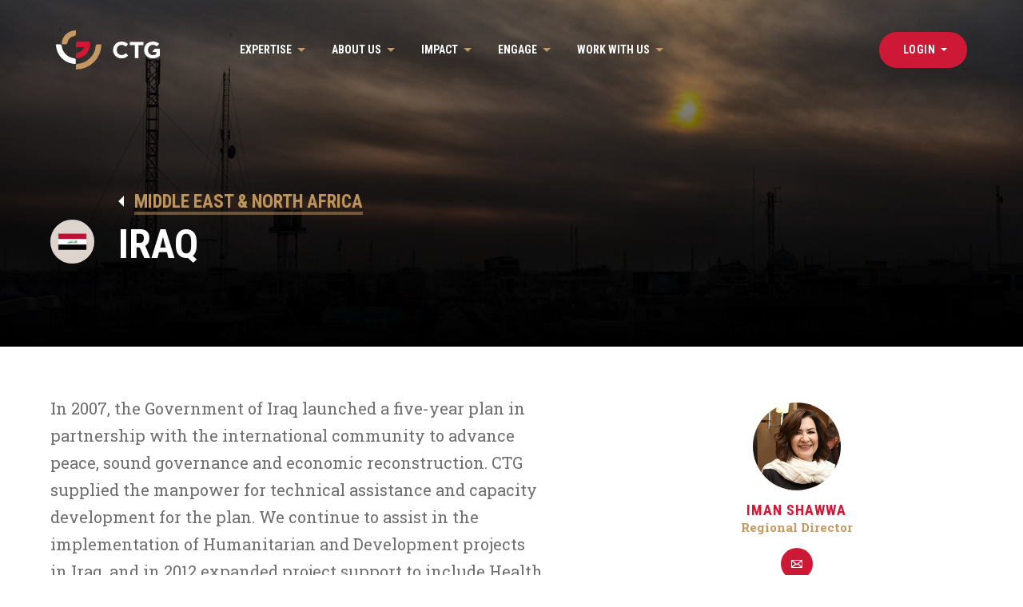

--- FILE ---
content_type: text/html; charset=UTF-8
request_url: https://ctg.org/expertise/where-we-work/middle-east-and-north-africa/iraq/
body_size: 36150
content:

<!doctype html>
<html class="no-js" lang="en">
<head><meta charset="utf-8"><script>if(navigator.userAgent.match(/MSIE|Internet Explorer/i)||navigator.userAgent.match(/Trident\/7\..*?rv:11/i)){var href=document.location.href;if(!href.match(/[?&]nowprocket/)){if(href.indexOf("?")==-1){if(href.indexOf("#")==-1){document.location.href=href+"?nowprocket=1"}else{document.location.href=href.replace("#","?nowprocket=1#")}}else{if(href.indexOf("#")==-1){document.location.href=href+"&nowprocket=1"}else{document.location.href=href.replace("#","&nowprocket=1#")}}}}</script><script>(()=>{class RocketLazyLoadScripts{constructor(){this.v="2.0.4",this.userEvents=["keydown","keyup","mousedown","mouseup","mousemove","mouseover","mouseout","touchmove","touchstart","touchend","touchcancel","wheel","click","dblclick","input"],this.attributeEvents=["onblur","onclick","oncontextmenu","ondblclick","onfocus","onmousedown","onmouseenter","onmouseleave","onmousemove","onmouseout","onmouseover","onmouseup","onmousewheel","onscroll","onsubmit"]}async t(){this.i(),this.o(),/iP(ad|hone)/.test(navigator.userAgent)&&this.h(),this.u(),this.l(this),this.m(),this.k(this),this.p(this),this._(),await Promise.all([this.R(),this.L()]),this.lastBreath=Date.now(),this.S(this),this.P(),this.D(),this.O(),this.M(),await this.C(this.delayedScripts.normal),await this.C(this.delayedScripts.defer),await this.C(this.delayedScripts.async),await this.T(),await this.F(),await this.j(),await this.A(),window.dispatchEvent(new Event("rocket-allScriptsLoaded")),this.everythingLoaded=!0,this.lastTouchEnd&&await new Promise(t=>setTimeout(t,500-Date.now()+this.lastTouchEnd)),this.I(),this.H(),this.U(),this.W()}i(){this.CSPIssue=sessionStorage.getItem("rocketCSPIssue"),document.addEventListener("securitypolicyviolation",t=>{this.CSPIssue||"script-src-elem"!==t.violatedDirective||"data"!==t.blockedURI||(this.CSPIssue=!0,sessionStorage.setItem("rocketCSPIssue",!0))},{isRocket:!0})}o(){window.addEventListener("pageshow",t=>{this.persisted=t.persisted,this.realWindowLoadedFired=!0},{isRocket:!0}),window.addEventListener("pagehide",()=>{this.onFirstUserAction=null},{isRocket:!0})}h(){let t;function e(e){t=e}window.addEventListener("touchstart",e,{isRocket:!0}),window.addEventListener("touchend",function i(o){o.changedTouches[0]&&t.changedTouches[0]&&Math.abs(o.changedTouches[0].pageX-t.changedTouches[0].pageX)<10&&Math.abs(o.changedTouches[0].pageY-t.changedTouches[0].pageY)<10&&o.timeStamp-t.timeStamp<200&&(window.removeEventListener("touchstart",e,{isRocket:!0}),window.removeEventListener("touchend",i,{isRocket:!0}),"INPUT"===o.target.tagName&&"text"===o.target.type||(o.target.dispatchEvent(new TouchEvent("touchend",{target:o.target,bubbles:!0})),o.target.dispatchEvent(new MouseEvent("mouseover",{target:o.target,bubbles:!0})),o.target.dispatchEvent(new PointerEvent("click",{target:o.target,bubbles:!0,cancelable:!0,detail:1,clientX:o.changedTouches[0].clientX,clientY:o.changedTouches[0].clientY})),event.preventDefault()))},{isRocket:!0})}q(t){this.userActionTriggered||("mousemove"!==t.type||this.firstMousemoveIgnored?"keyup"===t.type||"mouseover"===t.type||"mouseout"===t.type||(this.userActionTriggered=!0,this.onFirstUserAction&&this.onFirstUserAction()):this.firstMousemoveIgnored=!0),"click"===t.type&&t.preventDefault(),t.stopPropagation(),t.stopImmediatePropagation(),"touchstart"===this.lastEvent&&"touchend"===t.type&&(this.lastTouchEnd=Date.now()),"click"===t.type&&(this.lastTouchEnd=0),this.lastEvent=t.type,t.composedPath&&t.composedPath()[0].getRootNode()instanceof ShadowRoot&&(t.rocketTarget=t.composedPath()[0]),this.savedUserEvents.push(t)}u(){this.savedUserEvents=[],this.userEventHandler=this.q.bind(this),this.userEvents.forEach(t=>window.addEventListener(t,this.userEventHandler,{passive:!1,isRocket:!0})),document.addEventListener("visibilitychange",this.userEventHandler,{isRocket:!0})}U(){this.userEvents.forEach(t=>window.removeEventListener(t,this.userEventHandler,{passive:!1,isRocket:!0})),document.removeEventListener("visibilitychange",this.userEventHandler,{isRocket:!0}),this.savedUserEvents.forEach(t=>{(t.rocketTarget||t.target).dispatchEvent(new window[t.constructor.name](t.type,t))})}m(){const t="return false",e=Array.from(this.attributeEvents,t=>"data-rocket-"+t),i="["+this.attributeEvents.join("],[")+"]",o="[data-rocket-"+this.attributeEvents.join("],[data-rocket-")+"]",s=(e,i,o)=>{o&&o!==t&&(e.setAttribute("data-rocket-"+i,o),e["rocket"+i]=new Function("event",o),e.setAttribute(i,t))};new MutationObserver(t=>{for(const n of t)"attributes"===n.type&&(n.attributeName.startsWith("data-rocket-")||this.everythingLoaded?n.attributeName.startsWith("data-rocket-")&&this.everythingLoaded&&this.N(n.target,n.attributeName.substring(12)):s(n.target,n.attributeName,n.target.getAttribute(n.attributeName))),"childList"===n.type&&n.addedNodes.forEach(t=>{if(t.nodeType===Node.ELEMENT_NODE)if(this.everythingLoaded)for(const i of[t,...t.querySelectorAll(o)])for(const t of i.getAttributeNames())e.includes(t)&&this.N(i,t.substring(12));else for(const e of[t,...t.querySelectorAll(i)])for(const t of e.getAttributeNames())this.attributeEvents.includes(t)&&s(e,t,e.getAttribute(t))})}).observe(document,{subtree:!0,childList:!0,attributeFilter:[...this.attributeEvents,...e]})}I(){this.attributeEvents.forEach(t=>{document.querySelectorAll("[data-rocket-"+t+"]").forEach(e=>{this.N(e,t)})})}N(t,e){const i=t.getAttribute("data-rocket-"+e);i&&(t.setAttribute(e,i),t.removeAttribute("data-rocket-"+e))}k(t){Object.defineProperty(HTMLElement.prototype,"onclick",{get(){return this.rocketonclick||null},set(e){this.rocketonclick=e,this.setAttribute(t.everythingLoaded?"onclick":"data-rocket-onclick","this.rocketonclick(event)")}})}S(t){function e(e,i){let o=e[i];e[i]=null,Object.defineProperty(e,i,{get:()=>o,set(s){t.everythingLoaded?o=s:e["rocket"+i]=o=s}})}e(document,"onreadystatechange"),e(window,"onload"),e(window,"onpageshow");try{Object.defineProperty(document,"readyState",{get:()=>t.rocketReadyState,set(e){t.rocketReadyState=e},configurable:!0}),document.readyState="loading"}catch(t){console.log("WPRocket DJE readyState conflict, bypassing")}}l(t){this.originalAddEventListener=EventTarget.prototype.addEventListener,this.originalRemoveEventListener=EventTarget.prototype.removeEventListener,this.savedEventListeners=[],EventTarget.prototype.addEventListener=function(e,i,o){o&&o.isRocket||!t.B(e,this)&&!t.userEvents.includes(e)||t.B(e,this)&&!t.userActionTriggered||e.startsWith("rocket-")||t.everythingLoaded?t.originalAddEventListener.call(this,e,i,o):(t.savedEventListeners.push({target:this,remove:!1,type:e,func:i,options:o}),"mouseenter"!==e&&"mouseleave"!==e||t.originalAddEventListener.call(this,e,t.savedUserEvents.push,o))},EventTarget.prototype.removeEventListener=function(e,i,o){o&&o.isRocket||!t.B(e,this)&&!t.userEvents.includes(e)||t.B(e,this)&&!t.userActionTriggered||e.startsWith("rocket-")||t.everythingLoaded?t.originalRemoveEventListener.call(this,e,i,o):t.savedEventListeners.push({target:this,remove:!0,type:e,func:i,options:o})}}J(t,e){this.savedEventListeners=this.savedEventListeners.filter(i=>{let o=i.type,s=i.target||window;return e!==o||t!==s||(this.B(o,s)&&(i.type="rocket-"+o),this.$(i),!1)})}H(){EventTarget.prototype.addEventListener=this.originalAddEventListener,EventTarget.prototype.removeEventListener=this.originalRemoveEventListener,this.savedEventListeners.forEach(t=>this.$(t))}$(t){t.remove?this.originalRemoveEventListener.call(t.target,t.type,t.func,t.options):this.originalAddEventListener.call(t.target,t.type,t.func,t.options)}p(t){let e;function i(e){return t.everythingLoaded?e:e.split(" ").map(t=>"load"===t||t.startsWith("load.")?"rocket-jquery-load":t).join(" ")}function o(o){function s(e){const s=o.fn[e];o.fn[e]=o.fn.init.prototype[e]=function(){return this[0]===window&&t.userActionTriggered&&("string"==typeof arguments[0]||arguments[0]instanceof String?arguments[0]=i(arguments[0]):"object"==typeof arguments[0]&&Object.keys(arguments[0]).forEach(t=>{const e=arguments[0][t];delete arguments[0][t],arguments[0][i(t)]=e})),s.apply(this,arguments),this}}if(o&&o.fn&&!t.allJQueries.includes(o)){const e={DOMContentLoaded:[],"rocket-DOMContentLoaded":[]};for(const t in e)document.addEventListener(t,()=>{e[t].forEach(t=>t())},{isRocket:!0});o.fn.ready=o.fn.init.prototype.ready=function(i){function s(){parseInt(o.fn.jquery)>2?setTimeout(()=>i.bind(document)(o)):i.bind(document)(o)}return"function"==typeof i&&(t.realDomReadyFired?!t.userActionTriggered||t.fauxDomReadyFired?s():e["rocket-DOMContentLoaded"].push(s):e.DOMContentLoaded.push(s)),o([])},s("on"),s("one"),s("off"),t.allJQueries.push(o)}e=o}t.allJQueries=[],o(window.jQuery),Object.defineProperty(window,"jQuery",{get:()=>e,set(t){o(t)}})}P(){const t=new Map;document.write=document.writeln=function(e){const i=document.currentScript,o=document.createRange(),s=i.parentElement;let n=t.get(i);void 0===n&&(n=i.nextSibling,t.set(i,n));const c=document.createDocumentFragment();o.setStart(c,0),c.appendChild(o.createContextualFragment(e)),s.insertBefore(c,n)}}async R(){return new Promise(t=>{this.userActionTriggered?t():this.onFirstUserAction=t})}async L(){return new Promise(t=>{document.addEventListener("DOMContentLoaded",()=>{this.realDomReadyFired=!0,t()},{isRocket:!0})})}async j(){return this.realWindowLoadedFired?Promise.resolve():new Promise(t=>{window.addEventListener("load",t,{isRocket:!0})})}M(){this.pendingScripts=[];this.scriptsMutationObserver=new MutationObserver(t=>{for(const e of t)e.addedNodes.forEach(t=>{"SCRIPT"!==t.tagName||t.noModule||t.isWPRocket||this.pendingScripts.push({script:t,promise:new Promise(e=>{const i=()=>{const i=this.pendingScripts.findIndex(e=>e.script===t);i>=0&&this.pendingScripts.splice(i,1),e()};t.addEventListener("load",i,{isRocket:!0}),t.addEventListener("error",i,{isRocket:!0}),setTimeout(i,1e3)})})})}),this.scriptsMutationObserver.observe(document,{childList:!0,subtree:!0})}async F(){await this.X(),this.pendingScripts.length?(await this.pendingScripts[0].promise,await this.F()):this.scriptsMutationObserver.disconnect()}D(){this.delayedScripts={normal:[],async:[],defer:[]},document.querySelectorAll("script[type$=rocketlazyloadscript]").forEach(t=>{t.hasAttribute("data-rocket-src")?t.hasAttribute("async")&&!1!==t.async?this.delayedScripts.async.push(t):t.hasAttribute("defer")&&!1!==t.defer||"module"===t.getAttribute("data-rocket-type")?this.delayedScripts.defer.push(t):this.delayedScripts.normal.push(t):this.delayedScripts.normal.push(t)})}async _(){await this.L();let t=[];document.querySelectorAll("script[type$=rocketlazyloadscript][data-rocket-src]").forEach(e=>{let i=e.getAttribute("data-rocket-src");if(i&&!i.startsWith("data:")){i.startsWith("//")&&(i=location.protocol+i);try{const o=new URL(i).origin;o!==location.origin&&t.push({src:o,crossOrigin:e.crossOrigin||"module"===e.getAttribute("data-rocket-type")})}catch(t){}}}),t=[...new Map(t.map(t=>[JSON.stringify(t),t])).values()],this.Y(t,"preconnect")}async G(t){if(await this.K(),!0!==t.noModule||!("noModule"in HTMLScriptElement.prototype))return new Promise(e=>{let i;function o(){(i||t).setAttribute("data-rocket-status","executed"),e()}try{if(navigator.userAgent.includes("Firefox/")||""===navigator.vendor||this.CSPIssue)i=document.createElement("script"),[...t.attributes].forEach(t=>{let e=t.nodeName;"type"!==e&&("data-rocket-type"===e&&(e="type"),"data-rocket-src"===e&&(e="src"),i.setAttribute(e,t.nodeValue))}),t.text&&(i.text=t.text),t.nonce&&(i.nonce=t.nonce),i.hasAttribute("src")?(i.addEventListener("load",o,{isRocket:!0}),i.addEventListener("error",()=>{i.setAttribute("data-rocket-status","failed-network"),e()},{isRocket:!0}),setTimeout(()=>{i.isConnected||e()},1)):(i.text=t.text,o()),i.isWPRocket=!0,t.parentNode.replaceChild(i,t);else{const i=t.getAttribute("data-rocket-type"),s=t.getAttribute("data-rocket-src");i?(t.type=i,t.removeAttribute("data-rocket-type")):t.removeAttribute("type"),t.addEventListener("load",o,{isRocket:!0}),t.addEventListener("error",i=>{this.CSPIssue&&i.target.src.startsWith("data:")?(console.log("WPRocket: CSP fallback activated"),t.removeAttribute("src"),this.G(t).then(e)):(t.setAttribute("data-rocket-status","failed-network"),e())},{isRocket:!0}),s?(t.fetchPriority="high",t.removeAttribute("data-rocket-src"),t.src=s):t.src="data:text/javascript;base64,"+window.btoa(unescape(encodeURIComponent(t.text)))}}catch(i){t.setAttribute("data-rocket-status","failed-transform"),e()}});t.setAttribute("data-rocket-status","skipped")}async C(t){const e=t.shift();return e?(e.isConnected&&await this.G(e),this.C(t)):Promise.resolve()}O(){this.Y([...this.delayedScripts.normal,...this.delayedScripts.defer,...this.delayedScripts.async],"preload")}Y(t,e){this.trash=this.trash||[];let i=!0;var o=document.createDocumentFragment();t.forEach(t=>{const s=t.getAttribute&&t.getAttribute("data-rocket-src")||t.src;if(s&&!s.startsWith("data:")){const n=document.createElement("link");n.href=s,n.rel=e,"preconnect"!==e&&(n.as="script",n.fetchPriority=i?"high":"low"),t.getAttribute&&"module"===t.getAttribute("data-rocket-type")&&(n.crossOrigin=!0),t.crossOrigin&&(n.crossOrigin=t.crossOrigin),t.integrity&&(n.integrity=t.integrity),t.nonce&&(n.nonce=t.nonce),o.appendChild(n),this.trash.push(n),i=!1}}),document.head.appendChild(o)}W(){this.trash.forEach(t=>t.remove())}async T(){try{document.readyState="interactive"}catch(t){}this.fauxDomReadyFired=!0;try{await this.K(),this.J(document,"readystatechange"),document.dispatchEvent(new Event("rocket-readystatechange")),await this.K(),document.rocketonreadystatechange&&document.rocketonreadystatechange(),await this.K(),this.J(document,"DOMContentLoaded"),document.dispatchEvent(new Event("rocket-DOMContentLoaded")),await this.K(),this.J(window,"DOMContentLoaded"),window.dispatchEvent(new Event("rocket-DOMContentLoaded"))}catch(t){console.error(t)}}async A(){try{document.readyState="complete"}catch(t){}try{await this.K(),this.J(document,"readystatechange"),document.dispatchEvent(new Event("rocket-readystatechange")),await this.K(),document.rocketonreadystatechange&&document.rocketonreadystatechange(),await this.K(),this.J(window,"load"),window.dispatchEvent(new Event("rocket-load")),await this.K(),window.rocketonload&&window.rocketonload(),await this.K(),this.allJQueries.forEach(t=>t(window).trigger("rocket-jquery-load")),await this.K(),this.J(window,"pageshow");const t=new Event("rocket-pageshow");t.persisted=this.persisted,window.dispatchEvent(t),await this.K(),window.rocketonpageshow&&window.rocketonpageshow({persisted:this.persisted})}catch(t){console.error(t)}}async K(){Date.now()-this.lastBreath>45&&(await this.X(),this.lastBreath=Date.now())}async X(){return document.hidden?new Promise(t=>setTimeout(t)):new Promise(t=>requestAnimationFrame(t))}B(t,e){return e===document&&"readystatechange"===t||(e===document&&"DOMContentLoaded"===t||(e===window&&"DOMContentLoaded"===t||(e===window&&"load"===t||e===window&&"pageshow"===t)))}static run(){(new RocketLazyLoadScripts).t()}}RocketLazyLoadScripts.run()})();</script>
    
    <meta http-equiv="X-UA-Compatible" content="IE=edge">
    <title>CTG &#8211; Humanitarian Enablers | Iraq</title>
<link data-rocket-prefetch href="https://www.google-analytics.com" rel="dns-prefetch">
<link data-rocket-prefetch href="https://fonts.googleapis.com" rel="dns-prefetch">
<link data-rocket-prefetch href="https://use.typekit.net" rel="dns-prefetch">
<link data-rocket-prefetch href="https://tracker.metricool.com" rel="dns-prefetch">
<link data-rocket-preload as="style" href="https://fonts.googleapis.com/css?family=Roboto%20Condensed%3A400%2C700%7CRoboto%20Slab%3A300%2C400%2C700&#038;display=swap" rel="preload">
<link href="https://fonts.googleapis.com/css?family=Roboto%20Condensed%3A400%2C700%7CRoboto%20Slab%3A300%2C400%2C700&#038;display=swap" media="print" onload="this.media=&#039;all&#039;" rel="stylesheet">
<noscript data-wpr-hosted-gf-parameters=""><link rel="stylesheet" href="https://fonts.googleapis.com/css?family=Roboto%20Condensed%3A400%2C700%7CRoboto%20Slab%3A300%2C400%2C700&#038;display=swap"></noscript><link rel="preload" data-rocket-preload as="image" href="https://ctg.org/wp-content/uploads/2020/02/Iraq-page-header.jpg" fetchpriority="high">

    <meta name="viewport" content="width=device-width, initial-scale=1.0">
    <meta name="theme-color" content="#000">

    <meta name="author" content="Simplr.co.za" />
	
	
    <link rel="shortcut icon" href="https://ctg.org/wp-content/themes/ctg/img/favicon.png">

    <script type="rocketlazyloadscript" data-rocket-src="https://use.typekit.net/uqv3xxl.js"></script>
    <script type="rocketlazyloadscript">try{Typekit.load({ async: true });}catch(e){}</script>

    


    <link data-minify="1" rel="stylesheet" href="https://ctg.org/wp-content/cache/min/1/wp-content/themes/ctg/css/kube.css?ver=1767949716">

    <meta name='robots' content='index, follow, max-image-preview:large, max-snippet:-1, max-video-preview:-1' />

<!-- Google Tag Manager by PYS -->
    <script type="rocketlazyloadscript" data-cfasync="false" data-pagespeed-no-defer>
	    window.dataLayerPYS = window.dataLayerPYS || [];
	</script>
<!-- End Google Tag Manager by PYS -->
	<!-- This site is optimized with the Yoast SEO plugin v26.7 - https://yoast.com/wordpress/plugins/seo/ -->
	<meta name="description" content="CTG is based on the ground in hard to reach areas in Iraq such as Erbil, Mosul, Kirkuk, and Baghdad." />
	<link rel="canonical" href="https://ctg.org/expertise/where-we-work/middle-east-and-north-africa/iraq/" />
	<meta property="og:locale" content="en_US" />
	<meta property="og:type" content="article" />
	<meta property="og:title" content="Iraq - CTG - Humanitarian Enablers" />
	<meta property="og:description" content="CTG is based on the ground in hard to reach areas in Iraq such as Erbil, Mosul, Kirkuk, and Baghdad." />
	<meta property="og:url" content="https://ctg.org/expertise/where-we-work/middle-east-and-north-africa/iraq/" />
	<meta property="og:site_name" content="CTG - Humanitarian Enablers" />
	<meta property="article:publisher" content="https://www.facebook.com/CommittedToGood/" />
	<meta property="article:modified_time" content="2026-01-02T13:32:37+00:00" />
	<meta property="og:image" content="https://ctg.org/wp-content/uploads/2020/10/ctg-og-image.jpg" />
	<meta property="og:image:width" content="1600" />
	<meta property="og:image:height" content="940" />
	<meta property="og:image:type" content="image/jpeg" />
	<meta name="twitter:card" content="summary_large_image" />
	<meta name="twitter:site" content="@committedtogood" />
	<meta name="twitter:label1" content="Est. reading time" />
	<meta name="twitter:data1" content="3 minutes" />
	<script type="application/ld+json" class="yoast-schema-graph">{"@context":"https://schema.org","@graph":[{"@type":"WebPage","@id":"https://ctg.org/expertise/where-we-work/middle-east-and-north-africa/iraq/","url":"https://ctg.org/expertise/where-we-work/middle-east-and-north-africa/iraq/","name":"Iraq - CTG - Humanitarian Enablers","isPartOf":{"@id":"https://ctg.org/#website"},"datePublished":"2020-02-12T12:41:47+00:00","dateModified":"2026-01-02T13:32:37+00:00","description":"CTG is based on the ground in hard to reach areas in Iraq such as Erbil, Mosul, Kirkuk, and Baghdad.","breadcrumb":{"@id":"https://ctg.org/expertise/where-we-work/middle-east-and-north-africa/iraq/#breadcrumb"},"inLanguage":"en-US","potentialAction":[{"@type":"ReadAction","target":["https://ctg.org/expertise/where-we-work/middle-east-and-north-africa/iraq/"]}]},{"@type":"BreadcrumbList","@id":"https://ctg.org/expertise/where-we-work/middle-east-and-north-africa/iraq/#breadcrumb","itemListElement":[{"@type":"ListItem","position":1,"name":"Home","item":"https://ctg.org/"},{"@type":"ListItem","position":2,"name":"Expertise","item":"https://ctg.org/expertise/"},{"@type":"ListItem","position":3,"name":"Where We Work","item":"https://ctg.org/expertise/where-we-work/"},{"@type":"ListItem","position":4,"name":"MENA &#038; Europe","item":"https://ctg.org/expertise/where-we-work/middle-east-and-north-africa/"},{"@type":"ListItem","position":5,"name":"Iraq"}]},{"@type":"WebSite","@id":"https://ctg.org/#website","url":"https://ctg.org/","name":"CTG - Humanitarian Enablers","description":"CTG - Humanitarian Enablers","publisher":{"@id":"https://ctg.org/#organization"},"potentialAction":[{"@type":"SearchAction","target":{"@type":"EntryPoint","urlTemplate":"https://ctg.org/?s={search_term_string}"},"query-input":{"@type":"PropertyValueSpecification","valueRequired":true,"valueName":"search_term_string"}}],"inLanguage":"en-US"},{"@type":"Organization","@id":"https://ctg.org/#organization","name":"CTG","url":"https://ctg.org/","logo":{"@type":"ImageObject","inLanguage":"en-US","@id":"https://ctg.org/#/schema/logo/image/","url":"https://ctg.org/wp-content/uploads/2017/06/ctg-logo.jpg","contentUrl":"https://ctg.org/wp-content/uploads/2017/06/ctg-logo.jpg","width":191,"height":79,"caption":"CTG"},"image":{"@id":"https://ctg.org/#/schema/logo/image/"},"sameAs":["https://www.facebook.com/CommittedToGood/","https://x.com/committedtogood","https://www.instagram.com/ctgcommittedtogood/","https://www.linkedin.com/company/1314992/","https://www.youtube.com/channel/UCdoBMKTx_Lbf7kkpTaVh23A/featured"]}]}</script>
	<!-- / Yoast SEO plugin. -->


<script type="rocketlazyloadscript" data-rocket-type='application/javascript'  id='pys-version-script'>console.log('PixelYourSite Free version 11.1.5.2');</script>
<link rel="alternate" title="oEmbed (JSON)" type="application/json+oembed" href="https://ctg.org/wp-json/oembed/1.0/embed?url=https%3A%2F%2Fctg.org%2Fexpertise%2Fwhere-we-work%2Fmiddle-east-and-north-africa%2Firaq%2F" />
<link rel="alternate" title="oEmbed (XML)" type="text/xml+oembed" href="https://ctg.org/wp-json/oembed/1.0/embed?url=https%3A%2F%2Fctg.org%2Fexpertise%2Fwhere-we-work%2Fmiddle-east-and-north-africa%2Firaq%2F&#038;format=xml" />
<style id='wp-img-auto-sizes-contain-inline-css' type='text/css'>
img:is([sizes=auto i],[sizes^="auto," i]){contain-intrinsic-size:3000px 1500px}
/*# sourceURL=wp-img-auto-sizes-contain-inline-css */
</style>
<style id='wp-block-library-inline-css' type='text/css'>
:root{--wp-block-synced-color:#7a00df;--wp-block-synced-color--rgb:122,0,223;--wp-bound-block-color:var(--wp-block-synced-color);--wp-editor-canvas-background:#ddd;--wp-admin-theme-color:#007cba;--wp-admin-theme-color--rgb:0,124,186;--wp-admin-theme-color-darker-10:#006ba1;--wp-admin-theme-color-darker-10--rgb:0,107,160.5;--wp-admin-theme-color-darker-20:#005a87;--wp-admin-theme-color-darker-20--rgb:0,90,135;--wp-admin-border-width-focus:2px}@media (min-resolution:192dpi){:root{--wp-admin-border-width-focus:1.5px}}.wp-element-button{cursor:pointer}:root .has-very-light-gray-background-color{background-color:#eee}:root .has-very-dark-gray-background-color{background-color:#313131}:root .has-very-light-gray-color{color:#eee}:root .has-very-dark-gray-color{color:#313131}:root .has-vivid-green-cyan-to-vivid-cyan-blue-gradient-background{background:linear-gradient(135deg,#00d084,#0693e3)}:root .has-purple-crush-gradient-background{background:linear-gradient(135deg,#34e2e4,#4721fb 50%,#ab1dfe)}:root .has-hazy-dawn-gradient-background{background:linear-gradient(135deg,#faaca8,#dad0ec)}:root .has-subdued-olive-gradient-background{background:linear-gradient(135deg,#fafae1,#67a671)}:root .has-atomic-cream-gradient-background{background:linear-gradient(135deg,#fdd79a,#004a59)}:root .has-nightshade-gradient-background{background:linear-gradient(135deg,#330968,#31cdcf)}:root .has-midnight-gradient-background{background:linear-gradient(135deg,#020381,#2874fc)}:root{--wp--preset--font-size--normal:16px;--wp--preset--font-size--huge:42px}.has-regular-font-size{font-size:1em}.has-larger-font-size{font-size:2.625em}.has-normal-font-size{font-size:var(--wp--preset--font-size--normal)}.has-huge-font-size{font-size:var(--wp--preset--font-size--huge)}.has-text-align-center{text-align:center}.has-text-align-left{text-align:left}.has-text-align-right{text-align:right}.has-fit-text{white-space:nowrap!important}#end-resizable-editor-section{display:none}.aligncenter{clear:both}.items-justified-left{justify-content:flex-start}.items-justified-center{justify-content:center}.items-justified-right{justify-content:flex-end}.items-justified-space-between{justify-content:space-between}.screen-reader-text{border:0;clip-path:inset(50%);height:1px;margin:-1px;overflow:hidden;padding:0;position:absolute;width:1px;word-wrap:normal!important}.screen-reader-text:focus{background-color:#ddd;clip-path:none;color:#444;display:block;font-size:1em;height:auto;left:5px;line-height:normal;padding:15px 23px 14px;text-decoration:none;top:5px;width:auto;z-index:100000}html :where(.has-border-color){border-style:solid}html :where([style*=border-top-color]){border-top-style:solid}html :where([style*=border-right-color]){border-right-style:solid}html :where([style*=border-bottom-color]){border-bottom-style:solid}html :where([style*=border-left-color]){border-left-style:solid}html :where([style*=border-width]){border-style:solid}html :where([style*=border-top-width]){border-top-style:solid}html :where([style*=border-right-width]){border-right-style:solid}html :where([style*=border-bottom-width]){border-bottom-style:solid}html :where([style*=border-left-width]){border-left-style:solid}html :where(img[class*=wp-image-]){height:auto;max-width:100%}:where(figure){margin:0 0 1em}html :where(.is-position-sticky){--wp-admin--admin-bar--position-offset:var(--wp-admin--admin-bar--height,0px)}@media screen and (max-width:600px){html :where(.is-position-sticky){--wp-admin--admin-bar--position-offset:0px}}

/*# sourceURL=wp-block-library-inline-css */
</style><style id='global-styles-inline-css' type='text/css'>
:root{--wp--preset--aspect-ratio--square: 1;--wp--preset--aspect-ratio--4-3: 4/3;--wp--preset--aspect-ratio--3-4: 3/4;--wp--preset--aspect-ratio--3-2: 3/2;--wp--preset--aspect-ratio--2-3: 2/3;--wp--preset--aspect-ratio--16-9: 16/9;--wp--preset--aspect-ratio--9-16: 9/16;--wp--preset--color--black: #000000;--wp--preset--color--cyan-bluish-gray: #abb8c3;--wp--preset--color--white: #ffffff;--wp--preset--color--pale-pink: #f78da7;--wp--preset--color--vivid-red: #cf2e2e;--wp--preset--color--luminous-vivid-orange: #ff6900;--wp--preset--color--luminous-vivid-amber: #fcb900;--wp--preset--color--light-green-cyan: #7bdcb5;--wp--preset--color--vivid-green-cyan: #00d084;--wp--preset--color--pale-cyan-blue: #8ed1fc;--wp--preset--color--vivid-cyan-blue: #0693e3;--wp--preset--color--vivid-purple: #9b51e0;--wp--preset--gradient--vivid-cyan-blue-to-vivid-purple: linear-gradient(135deg,rgb(6,147,227) 0%,rgb(155,81,224) 100%);--wp--preset--gradient--light-green-cyan-to-vivid-green-cyan: linear-gradient(135deg,rgb(122,220,180) 0%,rgb(0,208,130) 100%);--wp--preset--gradient--luminous-vivid-amber-to-luminous-vivid-orange: linear-gradient(135deg,rgb(252,185,0) 0%,rgb(255,105,0) 100%);--wp--preset--gradient--luminous-vivid-orange-to-vivid-red: linear-gradient(135deg,rgb(255,105,0) 0%,rgb(207,46,46) 100%);--wp--preset--gradient--very-light-gray-to-cyan-bluish-gray: linear-gradient(135deg,rgb(238,238,238) 0%,rgb(169,184,195) 100%);--wp--preset--gradient--cool-to-warm-spectrum: linear-gradient(135deg,rgb(74,234,220) 0%,rgb(151,120,209) 20%,rgb(207,42,186) 40%,rgb(238,44,130) 60%,rgb(251,105,98) 80%,rgb(254,248,76) 100%);--wp--preset--gradient--blush-light-purple: linear-gradient(135deg,rgb(255,206,236) 0%,rgb(152,150,240) 100%);--wp--preset--gradient--blush-bordeaux: linear-gradient(135deg,rgb(254,205,165) 0%,rgb(254,45,45) 50%,rgb(107,0,62) 100%);--wp--preset--gradient--luminous-dusk: linear-gradient(135deg,rgb(255,203,112) 0%,rgb(199,81,192) 50%,rgb(65,88,208) 100%);--wp--preset--gradient--pale-ocean: linear-gradient(135deg,rgb(255,245,203) 0%,rgb(182,227,212) 50%,rgb(51,167,181) 100%);--wp--preset--gradient--electric-grass: linear-gradient(135deg,rgb(202,248,128) 0%,rgb(113,206,126) 100%);--wp--preset--gradient--midnight: linear-gradient(135deg,rgb(2,3,129) 0%,rgb(40,116,252) 100%);--wp--preset--font-size--small: 13px;--wp--preset--font-size--medium: 20px;--wp--preset--font-size--large: 36px;--wp--preset--font-size--x-large: 42px;--wp--preset--spacing--20: 0.44rem;--wp--preset--spacing--30: 0.67rem;--wp--preset--spacing--40: 1rem;--wp--preset--spacing--50: 1.5rem;--wp--preset--spacing--60: 2.25rem;--wp--preset--spacing--70: 3.38rem;--wp--preset--spacing--80: 5.06rem;--wp--preset--shadow--natural: 6px 6px 9px rgba(0, 0, 0, 0.2);--wp--preset--shadow--deep: 12px 12px 50px rgba(0, 0, 0, 0.4);--wp--preset--shadow--sharp: 6px 6px 0px rgba(0, 0, 0, 0.2);--wp--preset--shadow--outlined: 6px 6px 0px -3px rgb(255, 255, 255), 6px 6px rgb(0, 0, 0);--wp--preset--shadow--crisp: 6px 6px 0px rgb(0, 0, 0);}:where(.is-layout-flex){gap: 0.5em;}:where(.is-layout-grid){gap: 0.5em;}body .is-layout-flex{display: flex;}.is-layout-flex{flex-wrap: wrap;align-items: center;}.is-layout-flex > :is(*, div){margin: 0;}body .is-layout-grid{display: grid;}.is-layout-grid > :is(*, div){margin: 0;}:where(.wp-block-columns.is-layout-flex){gap: 2em;}:where(.wp-block-columns.is-layout-grid){gap: 2em;}:where(.wp-block-post-template.is-layout-flex){gap: 1.25em;}:where(.wp-block-post-template.is-layout-grid){gap: 1.25em;}.has-black-color{color: var(--wp--preset--color--black) !important;}.has-cyan-bluish-gray-color{color: var(--wp--preset--color--cyan-bluish-gray) !important;}.has-white-color{color: var(--wp--preset--color--white) !important;}.has-pale-pink-color{color: var(--wp--preset--color--pale-pink) !important;}.has-vivid-red-color{color: var(--wp--preset--color--vivid-red) !important;}.has-luminous-vivid-orange-color{color: var(--wp--preset--color--luminous-vivid-orange) !important;}.has-luminous-vivid-amber-color{color: var(--wp--preset--color--luminous-vivid-amber) !important;}.has-light-green-cyan-color{color: var(--wp--preset--color--light-green-cyan) !important;}.has-vivid-green-cyan-color{color: var(--wp--preset--color--vivid-green-cyan) !important;}.has-pale-cyan-blue-color{color: var(--wp--preset--color--pale-cyan-blue) !important;}.has-vivid-cyan-blue-color{color: var(--wp--preset--color--vivid-cyan-blue) !important;}.has-vivid-purple-color{color: var(--wp--preset--color--vivid-purple) !important;}.has-black-background-color{background-color: var(--wp--preset--color--black) !important;}.has-cyan-bluish-gray-background-color{background-color: var(--wp--preset--color--cyan-bluish-gray) !important;}.has-white-background-color{background-color: var(--wp--preset--color--white) !important;}.has-pale-pink-background-color{background-color: var(--wp--preset--color--pale-pink) !important;}.has-vivid-red-background-color{background-color: var(--wp--preset--color--vivid-red) !important;}.has-luminous-vivid-orange-background-color{background-color: var(--wp--preset--color--luminous-vivid-orange) !important;}.has-luminous-vivid-amber-background-color{background-color: var(--wp--preset--color--luminous-vivid-amber) !important;}.has-light-green-cyan-background-color{background-color: var(--wp--preset--color--light-green-cyan) !important;}.has-vivid-green-cyan-background-color{background-color: var(--wp--preset--color--vivid-green-cyan) !important;}.has-pale-cyan-blue-background-color{background-color: var(--wp--preset--color--pale-cyan-blue) !important;}.has-vivid-cyan-blue-background-color{background-color: var(--wp--preset--color--vivid-cyan-blue) !important;}.has-vivid-purple-background-color{background-color: var(--wp--preset--color--vivid-purple) !important;}.has-black-border-color{border-color: var(--wp--preset--color--black) !important;}.has-cyan-bluish-gray-border-color{border-color: var(--wp--preset--color--cyan-bluish-gray) !important;}.has-white-border-color{border-color: var(--wp--preset--color--white) !important;}.has-pale-pink-border-color{border-color: var(--wp--preset--color--pale-pink) !important;}.has-vivid-red-border-color{border-color: var(--wp--preset--color--vivid-red) !important;}.has-luminous-vivid-orange-border-color{border-color: var(--wp--preset--color--luminous-vivid-orange) !important;}.has-luminous-vivid-amber-border-color{border-color: var(--wp--preset--color--luminous-vivid-amber) !important;}.has-light-green-cyan-border-color{border-color: var(--wp--preset--color--light-green-cyan) !important;}.has-vivid-green-cyan-border-color{border-color: var(--wp--preset--color--vivid-green-cyan) !important;}.has-pale-cyan-blue-border-color{border-color: var(--wp--preset--color--pale-cyan-blue) !important;}.has-vivid-cyan-blue-border-color{border-color: var(--wp--preset--color--vivid-cyan-blue) !important;}.has-vivid-purple-border-color{border-color: var(--wp--preset--color--vivid-purple) !important;}.has-vivid-cyan-blue-to-vivid-purple-gradient-background{background: var(--wp--preset--gradient--vivid-cyan-blue-to-vivid-purple) !important;}.has-light-green-cyan-to-vivid-green-cyan-gradient-background{background: var(--wp--preset--gradient--light-green-cyan-to-vivid-green-cyan) !important;}.has-luminous-vivid-amber-to-luminous-vivid-orange-gradient-background{background: var(--wp--preset--gradient--luminous-vivid-amber-to-luminous-vivid-orange) !important;}.has-luminous-vivid-orange-to-vivid-red-gradient-background{background: var(--wp--preset--gradient--luminous-vivid-orange-to-vivid-red) !important;}.has-very-light-gray-to-cyan-bluish-gray-gradient-background{background: var(--wp--preset--gradient--very-light-gray-to-cyan-bluish-gray) !important;}.has-cool-to-warm-spectrum-gradient-background{background: var(--wp--preset--gradient--cool-to-warm-spectrum) !important;}.has-blush-light-purple-gradient-background{background: var(--wp--preset--gradient--blush-light-purple) !important;}.has-blush-bordeaux-gradient-background{background: var(--wp--preset--gradient--blush-bordeaux) !important;}.has-luminous-dusk-gradient-background{background: var(--wp--preset--gradient--luminous-dusk) !important;}.has-pale-ocean-gradient-background{background: var(--wp--preset--gradient--pale-ocean) !important;}.has-electric-grass-gradient-background{background: var(--wp--preset--gradient--electric-grass) !important;}.has-midnight-gradient-background{background: var(--wp--preset--gradient--midnight) !important;}.has-small-font-size{font-size: var(--wp--preset--font-size--small) !important;}.has-medium-font-size{font-size: var(--wp--preset--font-size--medium) !important;}.has-large-font-size{font-size: var(--wp--preset--font-size--large) !important;}.has-x-large-font-size{font-size: var(--wp--preset--font-size--x-large) !important;}
/*# sourceURL=global-styles-inline-css */
</style>

<style id='classic-theme-styles-inline-css' type='text/css'>
/*! This file is auto-generated */
.wp-block-button__link{color:#fff;background-color:#32373c;border-radius:9999px;box-shadow:none;text-decoration:none;padding:calc(.667em + 2px) calc(1.333em + 2px);font-size:1.125em}.wp-block-file__button{background:#32373c;color:#fff;text-decoration:none}
/*# sourceURL=/wp-includes/css/classic-themes.min.css */
</style>
<link data-minify="1" rel='stylesheet' id='mpwc-pro-public-css' href='https://ctg.org/wp-content/cache/min/1/wp-content/plugins/modal-popup-with-cookie-pro/assets/css/mpwc-pro-public.css?ver=1767949716' type='text/css' media='all' />
<link rel='stylesheet' id='search-filter-plugin-styles-css' href='https://ctg.org/wp-content/plugins/search-filter-proZ/public/assets/css/search-filter.min.css?ver=2.5.19' type='text/css' media='all' />
<link data-minify="1" rel='stylesheet' id='tayo-css-css' href='https://ctg.org/wp-content/cache/min/1/wp-content/themes/ctg/tayo/includes/css/tayo-front.css?ver=1767949716' type='text/css' media='all' />
<link data-minify="1" rel='stylesheet' id='heateor_sss_frontend_css-css' href='https://ctg.org/wp-content/cache/min/1/wp-content/plugins/sassy-social-share/public/css/sassy-social-share-public.css?ver=1767949716' type='text/css' media='all' />
<style id='heateor_sss_frontend_css-inline-css' type='text/css'>
.heateor_sss_button_instagram span.heateor_sss_svg,a.heateor_sss_instagram span.heateor_sss_svg{background:radial-gradient(circle at 30% 107%,#fdf497 0,#fdf497 5%,#fd5949 45%,#d6249f 60%,#285aeb 90%)}.heateor_sss_horizontal_sharing .heateor_sss_svg,.heateor_sss_standard_follow_icons_container .heateor_sss_svg{color:#fff;border-width:0px;border-style:solid;border-color:transparent}.heateor_sss_horizontal_sharing .heateorSssTCBackground{color:#666}.heateor_sss_horizontal_sharing span.heateor_sss_svg:hover,.heateor_sss_standard_follow_icons_container span.heateor_sss_svg:hover{border-color:transparent;}.heateor_sss_vertical_sharing span.heateor_sss_svg,.heateor_sss_floating_follow_icons_container span.heateor_sss_svg{color:#fff;border-width:0px;border-style:solid;border-color:transparent;}.heateor_sss_vertical_sharing .heateorSssTCBackground{color:#666;}.heateor_sss_vertical_sharing span.heateor_sss_svg:hover,.heateor_sss_floating_follow_icons_container span.heateor_sss_svg:hover{border-color:transparent;}div.heateor_sss_horizontal_sharing .heateor_sss_square_count{display: block}@media screen and (max-width:783px) {.heateor_sss_vertical_sharing{display:none!important}}
/*# sourceURL=heateor_sss_frontend_css-inline-css */
</style>
<style id='rocket-lazyload-inline-css' type='text/css'>
.rll-youtube-player{position:relative;padding-bottom:56.23%;height:0;overflow:hidden;max-width:100%;}.rll-youtube-player:focus-within{outline: 2px solid currentColor;outline-offset: 5px;}.rll-youtube-player iframe{position:absolute;top:0;left:0;width:100%;height:100%;z-index:100;background:0 0}.rll-youtube-player img{bottom:0;display:block;left:0;margin:auto;max-width:100%;width:100%;position:absolute;right:0;top:0;border:none;height:auto;-webkit-transition:.4s all;-moz-transition:.4s all;transition:.4s all}.rll-youtube-player img:hover{-webkit-filter:brightness(75%)}.rll-youtube-player .play{height:100%;width:100%;left:0;top:0;position:absolute;background:url(https://ctg.org/wp-content/plugins/wp-rocket/assets/img/youtube.png) no-repeat center;background-color: transparent !important;cursor:pointer;border:none;}
/*# sourceURL=rocket-lazyload-inline-css */
</style>
<script type="text/javascript" id="cookie-law-info-js-extra">
/* <![CDATA[ */
var _ckyConfig = {"_ipData":[],"_assetsURL":"https://ctg.org/wp-content/plugins/cookie-law-info/lite/frontend/images/","_publicURL":"https://ctg.org","_expiry":"365","_categories":[{"name":"Necessary","slug":"necessary","isNecessary":true,"ccpaDoNotSell":true,"cookies":[],"active":true,"defaultConsent":{"gdpr":true,"ccpa":true}},{"name":"Functional","slug":"functional","isNecessary":false,"ccpaDoNotSell":true,"cookies":[],"active":true,"defaultConsent":{"gdpr":false,"ccpa":false}},{"name":"Analytics","slug":"analytics","isNecessary":false,"ccpaDoNotSell":true,"cookies":[],"active":true,"defaultConsent":{"gdpr":false,"ccpa":false}},{"name":"Performance","slug":"performance","isNecessary":false,"ccpaDoNotSell":true,"cookies":[],"active":true,"defaultConsent":{"gdpr":false,"ccpa":false}},{"name":"Advertisement","slug":"advertisement","isNecessary":false,"ccpaDoNotSell":true,"cookies":[],"active":true,"defaultConsent":{"gdpr":false,"ccpa":false}}],"_activeLaw":"gdpr","_rootDomain":"","_block":"1","_showBanner":"1","_bannerConfig":{"settings":{"type":"box","preferenceCenterType":"popup","position":"bottom-right","applicableLaw":"gdpr"},"behaviours":{"reloadBannerOnAccept":false,"loadAnalyticsByDefault":false,"animations":{"onLoad":"animate","onHide":"sticky"}},"config":{"revisitConsent":{"status":false,"tag":"revisit-consent","position":"bottom-left","meta":{"url":"#"},"styles":{"background-color":"#0056a7"},"elements":{"title":{"type":"text","tag":"revisit-consent-title","status":true,"styles":{"color":"#0056a7"}}}},"preferenceCenter":{"toggle":{"status":true,"tag":"detail-category-toggle","type":"toggle","states":{"active":{"styles":{"background-color":"#1863DC"}},"inactive":{"styles":{"background-color":"#D0D5D2"}}}}},"categoryPreview":{"status":false,"toggle":{"status":true,"tag":"detail-category-preview-toggle","type":"toggle","states":{"active":{"styles":{"background-color":"#1863DC"}},"inactive":{"styles":{"background-color":"#D0D5D2"}}}}},"videoPlaceholder":{"status":true,"styles":{"background-color":"#000000","border-color":"#000000","color":"#ffffff"}},"readMore":{"status":false,"tag":"readmore-button","type":"link","meta":{"noFollow":true,"newTab":true},"styles":{"color":"#CA203A","background-color":"transparent","border-color":"transparent"}},"showMore":{"status":true,"tag":"show-desc-button","type":"button","styles":{"color":"#1863DC"}},"showLess":{"status":true,"tag":"hide-desc-button","type":"button","styles":{"color":"#1863DC"}},"alwaysActive":{"status":true,"tag":"always-active","styles":{"color":"#008000"}},"manualLinks":{"status":true,"tag":"manual-links","type":"link","styles":{"color":"#1863DC"}},"auditTable":{"status":false},"optOption":{"status":true,"toggle":{"status":true,"tag":"optout-option-toggle","type":"toggle","states":{"active":{"styles":{"background-color":"#1863dc"}},"inactive":{"styles":{"background-color":"#FFFFFF"}}}}}}},"_version":"3.3.9.1","_logConsent":"1","_tags":[{"tag":"accept-button","styles":{"color":"#FFFFFF","background-color":"#CA203A","border-color":"#CA203A"}},{"tag":"reject-button","styles":{"color":"#CA203A","background-color":"transparent","border-color":"#CA203A"}},{"tag":"settings-button","styles":{"color":"#1863dc","background-color":"transparent","border-color":"#1863dc"}},{"tag":"readmore-button","styles":{"color":"#CA203A","background-color":"transparent","border-color":"transparent"}},{"tag":"donotsell-button","styles":{"color":"#1863dc","background-color":"transparent","border-color":"transparent"}},{"tag":"show-desc-button","styles":{"color":"#1863DC"}},{"tag":"hide-desc-button","styles":{"color":"#1863DC"}},{"tag":"cky-always-active","styles":[]},{"tag":"cky-link","styles":[]},{"tag":"accept-button","styles":{"color":"#FFFFFF","background-color":"#CA203A","border-color":"#CA203A"}},{"tag":"revisit-consent","styles":{"background-color":"#0056a7"}}],"_shortCodes":[{"key":"cky_readmore","content":"\u003Ca href=\"https://ctg.org/privacy-policy/\" class=\"cky-policy\" aria-label=\"Cookie Policy\" target=\"_blank\" rel=\"noopener\" data-cky-tag=\"readmore-button\"\u003ECookie Policy\u003C/a\u003E","tag":"readmore-button","status":false,"attributes":{"rel":"nofollow","target":"_blank"}},{"key":"cky_show_desc","content":"\u003Cbutton class=\"cky-show-desc-btn\" data-cky-tag=\"show-desc-button\" aria-label=\"Show more\"\u003EShow more\u003C/button\u003E","tag":"show-desc-button","status":true,"attributes":[]},{"key":"cky_hide_desc","content":"\u003Cbutton class=\"cky-show-desc-btn\" data-cky-tag=\"hide-desc-button\" aria-label=\"Show less\"\u003EShow less\u003C/button\u003E","tag":"hide-desc-button","status":true,"attributes":[]},{"key":"cky_optout_show_desc","content":"[cky_optout_show_desc]","tag":"optout-show-desc-button","status":true,"attributes":[]},{"key":"cky_optout_hide_desc","content":"[cky_optout_hide_desc]","tag":"optout-hide-desc-button","status":true,"attributes":[]},{"key":"cky_category_toggle_label","content":"[cky_{{status}}_category_label] [cky_preference_{{category_slug}}_title]","tag":"","status":true,"attributes":[]},{"key":"cky_enable_category_label","content":"Enable","tag":"","status":true,"attributes":[]},{"key":"cky_disable_category_label","content":"Disable","tag":"","status":true,"attributes":[]},{"key":"cky_video_placeholder","content":"\u003Cdiv class=\"video-placeholder-normal\" data-cky-tag=\"video-placeholder\" id=\"[UNIQUEID]\"\u003E\u003Cp class=\"video-placeholder-text-normal\" data-cky-tag=\"placeholder-title\"\u003EPlease accept cookies to access this content\u003C/p\u003E\u003C/div\u003E","tag":"","status":true,"attributes":[]},{"key":"cky_enable_optout_label","content":"Enable","tag":"","status":true,"attributes":[]},{"key":"cky_disable_optout_label","content":"Disable","tag":"","status":true,"attributes":[]},{"key":"cky_optout_toggle_label","content":"[cky_{{status}}_optout_label] [cky_optout_option_title]","tag":"","status":true,"attributes":[]},{"key":"cky_optout_option_title","content":"Do Not Sell or Share My Personal Information","tag":"","status":true,"attributes":[]},{"key":"cky_optout_close_label","content":"Close","tag":"","status":true,"attributes":[]},{"key":"cky_preference_close_label","content":"Close","tag":"","status":true,"attributes":[]}],"_rtl":"","_language":"en","_providersToBlock":[]};
var _ckyStyles = {"css":".cky-overlay{background: #000000; opacity: 0.4; position: fixed; top: 0; left: 0; width: 100%; height: 100%; z-index: 99999999;}.cky-hide{display: none;}.cky-btn-revisit-wrapper{display: flex; align-items: center; justify-content: center; background: #0056a7; width: 45px; height: 45px; border-radius: 50%; position: fixed; z-index: 999999; cursor: pointer;}.cky-revisit-bottom-left{bottom: 15px; left: 15px;}.cky-revisit-bottom-right{bottom: 15px; right: 15px;}.cky-btn-revisit-wrapper .cky-btn-revisit{display: flex; align-items: center; justify-content: center; background: none; border: none; cursor: pointer; position: relative; margin: 0; padding: 0;}.cky-btn-revisit-wrapper .cky-btn-revisit img{max-width: fit-content; margin: 0; height: 30px; width: 30px;}.cky-revisit-bottom-left:hover::before{content: attr(data-tooltip); position: absolute; background: #4e4b66; color: #ffffff; left: calc(100% + 7px); font-size: 12px; line-height: 16px; width: max-content; padding: 4px 8px; border-radius: 4px;}.cky-revisit-bottom-left:hover::after{position: absolute; content: \"\"; border: 5px solid transparent; left: calc(100% + 2px); border-left-width: 0; border-right-color: #4e4b66;}.cky-revisit-bottom-right:hover::before{content: attr(data-tooltip); position: absolute; background: #4e4b66; color: #ffffff; right: calc(100% + 7px); font-size: 12px; line-height: 16px; width: max-content; padding: 4px 8px; border-radius: 4px;}.cky-revisit-bottom-right:hover::after{position: absolute; content: \"\"; border: 5px solid transparent; right: calc(100% + 2px); border-right-width: 0; border-left-color: #4e4b66;}.cky-revisit-hide{display: none;}.cky-consent-container{position: fixed; width: 440px; box-sizing: border-box; z-index: 9999999; border-radius: 6px;}.cky-consent-container .cky-consent-bar{background: #ffffff; border: 1px solid; padding: 20px 26px; box-shadow: 0 -1px 10px 0 #acabab4d; border-radius: 6px;}.cky-box-bottom-left{bottom: 40px; left: 40px;}.cky-box-bottom-right{bottom: 40px; right: 40px;}.cky-box-top-left{top: 40px; left: 40px;}.cky-box-top-right{top: 40px; right: 40px;}.cky-custom-brand-logo-wrapper .cky-custom-brand-logo{width: 100px; height: auto; margin: 0 0 12px 0;}.cky-notice .cky-title{color: #212121; font-weight: 700; font-size: 18px; line-height: 24px; margin: 0 0 12px 0;}.cky-notice-des *,.cky-preference-content-wrapper *,.cky-accordion-header-des *,.cky-gpc-wrapper .cky-gpc-desc *{font-size: 14px;}.cky-notice-des{color: #212121; font-size: 14px; line-height: 24px; font-weight: 400;}.cky-notice-des img{height: 25px; width: 25px;}.cky-consent-bar .cky-notice-des p,.cky-gpc-wrapper .cky-gpc-desc p,.cky-preference-body-wrapper .cky-preference-content-wrapper p,.cky-accordion-header-wrapper .cky-accordion-header-des p,.cky-cookie-des-table li div:last-child p{color: inherit; margin-top: 0; overflow-wrap: break-word;}.cky-notice-des P:last-child,.cky-preference-content-wrapper p:last-child,.cky-cookie-des-table li div:last-child p:last-child,.cky-gpc-wrapper .cky-gpc-desc p:last-child{margin-bottom: 0;}.cky-notice-des a.cky-policy,.cky-notice-des button.cky-policy{font-size: 14px; color: #1863dc; white-space: nowrap; cursor: pointer; background: transparent; border: 1px solid; text-decoration: underline;}.cky-notice-des button.cky-policy{padding: 0;}.cky-notice-des a.cky-policy:focus-visible,.cky-notice-des button.cky-policy:focus-visible,.cky-preference-content-wrapper .cky-show-desc-btn:focus-visible,.cky-accordion-header .cky-accordion-btn:focus-visible,.cky-preference-header .cky-btn-close:focus-visible,.cky-switch input[type=\"checkbox\"]:focus-visible,.cky-footer-wrapper a:focus-visible,.cky-btn:focus-visible{outline: 2px solid #1863dc; outline-offset: 2px;}.cky-btn:focus:not(:focus-visible),.cky-accordion-header .cky-accordion-btn:focus:not(:focus-visible),.cky-preference-content-wrapper .cky-show-desc-btn:focus:not(:focus-visible),.cky-btn-revisit-wrapper .cky-btn-revisit:focus:not(:focus-visible),.cky-preference-header .cky-btn-close:focus:not(:focus-visible),.cky-consent-bar .cky-banner-btn-close:focus:not(:focus-visible){outline: 0;}button.cky-show-desc-btn:not(:hover):not(:active){color: #1863dc; background: transparent;}button.cky-accordion-btn:not(:hover):not(:active),button.cky-banner-btn-close:not(:hover):not(:active),button.cky-btn-revisit:not(:hover):not(:active),button.cky-btn-close:not(:hover):not(:active){background: transparent;}.cky-consent-bar button:hover,.cky-modal.cky-modal-open button:hover,.cky-consent-bar button:focus,.cky-modal.cky-modal-open button:focus{text-decoration: none;}.cky-notice-btn-wrapper{display: flex; justify-content: flex-start; align-items: center; flex-wrap: wrap; margin-top: 16px;}.cky-notice-btn-wrapper .cky-btn{text-shadow: none; box-shadow: none;}.cky-btn{flex: auto; max-width: 100%; font-size: 14px; font-family: inherit; line-height: 24px; padding: 8px; font-weight: 500; margin: 0 8px 0 0; border-radius: 2px; cursor: pointer; text-align: center; text-transform: none; min-height: 0;}.cky-btn:hover{opacity: 0.8;}.cky-btn-customize{color: #1863dc; background: transparent; border: 2px solid #1863dc;}.cky-btn-reject{color: #1863dc; background: transparent; border: 2px solid #1863dc;}.cky-btn-accept{background: #1863dc; color: #ffffff; border: 2px solid #1863dc;}.cky-btn:last-child{margin-right: 0;}@media (max-width: 576px){.cky-box-bottom-left{bottom: 0; left: 0;}.cky-box-bottom-right{bottom: 0; right: 0;}.cky-box-top-left{top: 0; left: 0;}.cky-box-top-right{top: 0; right: 0;}}@media (max-width: 440px){.cky-box-bottom-left, .cky-box-bottom-right, .cky-box-top-left, .cky-box-top-right{width: 100%; max-width: 100%;}.cky-consent-container .cky-consent-bar{padding: 20px 0;}.cky-custom-brand-logo-wrapper, .cky-notice .cky-title, .cky-notice-des, .cky-notice-btn-wrapper{padding: 0 24px;}.cky-notice-des{max-height: 40vh; overflow-y: scroll;}.cky-notice-btn-wrapper{flex-direction: column; margin-top: 0;}.cky-btn{width: 100%; margin: 10px 0 0 0;}.cky-notice-btn-wrapper .cky-btn-customize{order: 2;}.cky-notice-btn-wrapper .cky-btn-reject{order: 3;}.cky-notice-btn-wrapper .cky-btn-accept{order: 1; margin-top: 16px;}}@media (max-width: 352px){.cky-notice .cky-title{font-size: 16px;}.cky-notice-des *{font-size: 12px;}.cky-notice-des, .cky-btn{font-size: 12px;}}.cky-modal.cky-modal-open{display: flex; visibility: visible; -webkit-transform: translate(-50%, -50%); -moz-transform: translate(-50%, -50%); -ms-transform: translate(-50%, -50%); -o-transform: translate(-50%, -50%); transform: translate(-50%, -50%); top: 50%; left: 50%; transition: all 1s ease;}.cky-modal{box-shadow: 0 32px 68px rgba(0, 0, 0, 0.3); margin: 0 auto; position: fixed; max-width: 100%; background: #ffffff; top: 50%; box-sizing: border-box; border-radius: 6px; z-index: 999999999; color: #212121; -webkit-transform: translate(-50%, 100%); -moz-transform: translate(-50%, 100%); -ms-transform: translate(-50%, 100%); -o-transform: translate(-50%, 100%); transform: translate(-50%, 100%); visibility: hidden; transition: all 0s ease;}.cky-preference-center{max-height: 79vh; overflow: hidden; width: 845px; overflow: hidden; flex: 1 1 0; display: flex; flex-direction: column; border-radius: 6px;}.cky-preference-header{display: flex; align-items: center; justify-content: space-between; padding: 22px 24px; border-bottom: 1px solid;}.cky-preference-header .cky-preference-title{font-size: 18px; font-weight: 700; line-height: 24px;}.cky-preference-header .cky-btn-close{margin: 0; cursor: pointer; vertical-align: middle; padding: 0; background: none; border: none; width: 24px; height: 24px; min-height: 0; line-height: 0; text-shadow: none; box-shadow: none;}.cky-preference-header .cky-btn-close img{margin: 0; height: 10px; width: 10px;}.cky-preference-body-wrapper{padding: 0 24px; flex: 1; overflow: auto; box-sizing: border-box;}.cky-preference-content-wrapper,.cky-gpc-wrapper .cky-gpc-desc{font-size: 14px; line-height: 24px; font-weight: 400; padding: 12px 0;}.cky-preference-content-wrapper{border-bottom: 1px solid;}.cky-preference-content-wrapper img{height: 25px; width: 25px;}.cky-preference-content-wrapper .cky-show-desc-btn{font-size: 14px; font-family: inherit; color: #1863dc; text-decoration: none; line-height: 24px; padding: 0; margin: 0; white-space: nowrap; cursor: pointer; background: transparent; border-color: transparent; text-transform: none; min-height: 0; text-shadow: none; box-shadow: none;}.cky-accordion-wrapper{margin-bottom: 10px;}.cky-accordion{border-bottom: 1px solid;}.cky-accordion:last-child{border-bottom: none;}.cky-accordion .cky-accordion-item{display: flex; margin-top: 10px;}.cky-accordion .cky-accordion-body{display: none;}.cky-accordion.cky-accordion-active .cky-accordion-body{display: block; padding: 0 22px; margin-bottom: 16px;}.cky-accordion-header-wrapper{cursor: pointer; width: 100%;}.cky-accordion-item .cky-accordion-header{display: flex; justify-content: space-between; align-items: center;}.cky-accordion-header .cky-accordion-btn{font-size: 16px; font-family: inherit; color: #212121; line-height: 24px; background: none; border: none; font-weight: 700; padding: 0; margin: 0; cursor: pointer; text-transform: none; min-height: 0; text-shadow: none; box-shadow: none;}.cky-accordion-header .cky-always-active{color: #008000; font-weight: 600; line-height: 24px; font-size: 14px;}.cky-accordion-header-des{font-size: 14px; line-height: 24px; margin: 10px 0 16px 0;}.cky-accordion-chevron{margin-right: 22px; position: relative; cursor: pointer;}.cky-accordion-chevron-hide{display: none;}.cky-accordion .cky-accordion-chevron i::before{content: \"\"; position: absolute; border-right: 1.4px solid; border-bottom: 1.4px solid; border-color: inherit; height: 6px; width: 6px; -webkit-transform: rotate(-45deg); -moz-transform: rotate(-45deg); -ms-transform: rotate(-45deg); -o-transform: rotate(-45deg); transform: rotate(-45deg); transition: all 0.2s ease-in-out; top: 8px;}.cky-accordion.cky-accordion-active .cky-accordion-chevron i::before{-webkit-transform: rotate(45deg); -moz-transform: rotate(45deg); -ms-transform: rotate(45deg); -o-transform: rotate(45deg); transform: rotate(45deg);}.cky-audit-table{background: #f4f4f4; border-radius: 6px;}.cky-audit-table .cky-empty-cookies-text{color: inherit; font-size: 12px; line-height: 24px; margin: 0; padding: 10px;}.cky-audit-table .cky-cookie-des-table{font-size: 12px; line-height: 24px; font-weight: normal; padding: 15px 10px; border-bottom: 1px solid; border-bottom-color: inherit; margin: 0;}.cky-audit-table .cky-cookie-des-table:last-child{border-bottom: none;}.cky-audit-table .cky-cookie-des-table li{list-style-type: none; display: flex; padding: 3px 0;}.cky-audit-table .cky-cookie-des-table li:first-child{padding-top: 0;}.cky-cookie-des-table li div:first-child{width: 100px; font-weight: 600; word-break: break-word; word-wrap: break-word;}.cky-cookie-des-table li div:last-child{flex: 1; word-break: break-word; word-wrap: break-word; margin-left: 8px;}.cky-footer-shadow{display: block; width: 100%; height: 40px; background: linear-gradient(180deg, rgba(255, 255, 255, 0) 0%, #ffffff 100%); position: absolute; bottom: calc(100% - 1px);}.cky-footer-wrapper{position: relative;}.cky-prefrence-btn-wrapper{display: flex; flex-wrap: wrap; align-items: center; justify-content: center; padding: 22px 24px; border-top: 1px solid;}.cky-prefrence-btn-wrapper .cky-btn{flex: auto; max-width: 100%; text-shadow: none; box-shadow: none;}.cky-btn-preferences{color: #1863dc; background: transparent; border: 2px solid #1863dc;}.cky-preference-header,.cky-preference-body-wrapper,.cky-preference-content-wrapper,.cky-accordion-wrapper,.cky-accordion,.cky-accordion-wrapper,.cky-footer-wrapper,.cky-prefrence-btn-wrapper{border-color: inherit;}@media (max-width: 845px){.cky-modal{max-width: calc(100% - 16px);}}@media (max-width: 576px){.cky-modal{max-width: 100%;}.cky-preference-center{max-height: 100vh;}.cky-prefrence-btn-wrapper{flex-direction: column;}.cky-accordion.cky-accordion-active .cky-accordion-body{padding-right: 0;}.cky-prefrence-btn-wrapper .cky-btn{width: 100%; margin: 10px 0 0 0;}.cky-prefrence-btn-wrapper .cky-btn-reject{order: 3;}.cky-prefrence-btn-wrapper .cky-btn-accept{order: 1; margin-top: 0;}.cky-prefrence-btn-wrapper .cky-btn-preferences{order: 2;}}@media (max-width: 425px){.cky-accordion-chevron{margin-right: 15px;}.cky-notice-btn-wrapper{margin-top: 0;}.cky-accordion.cky-accordion-active .cky-accordion-body{padding: 0 15px;}}@media (max-width: 352px){.cky-preference-header .cky-preference-title{font-size: 16px;}.cky-preference-header{padding: 16px 24px;}.cky-preference-content-wrapper *, .cky-accordion-header-des *{font-size: 12px;}.cky-preference-content-wrapper, .cky-preference-content-wrapper .cky-show-more, .cky-accordion-header .cky-always-active, .cky-accordion-header-des, .cky-preference-content-wrapper .cky-show-desc-btn, .cky-notice-des a.cky-policy{font-size: 12px;}.cky-accordion-header .cky-accordion-btn{font-size: 14px;}}.cky-switch{display: flex;}.cky-switch input[type=\"checkbox\"]{position: relative; width: 44px; height: 24px; margin: 0; background: #d0d5d2; -webkit-appearance: none; border-radius: 50px; cursor: pointer; outline: 0; border: none; top: 0;}.cky-switch input[type=\"checkbox\"]:checked{background: #1863dc;}.cky-switch input[type=\"checkbox\"]:before{position: absolute; content: \"\"; height: 20px; width: 20px; left: 2px; bottom: 2px; border-radius: 50%; background-color: white; -webkit-transition: 0.4s; transition: 0.4s; margin: 0;}.cky-switch input[type=\"checkbox\"]:after{display: none;}.cky-switch input[type=\"checkbox\"]:checked:before{-webkit-transform: translateX(20px); -ms-transform: translateX(20px); transform: translateX(20px);}@media (max-width: 425px){.cky-switch input[type=\"checkbox\"]{width: 38px; height: 21px;}.cky-switch input[type=\"checkbox\"]:before{height: 17px; width: 17px;}.cky-switch input[type=\"checkbox\"]:checked:before{-webkit-transform: translateX(17px); -ms-transform: translateX(17px); transform: translateX(17px);}}.cky-consent-bar .cky-banner-btn-close{position: absolute; right: 9px; top: 5px; background: none; border: none; cursor: pointer; padding: 0; margin: 0; min-height: 0; line-height: 0; height: 24px; width: 24px; text-shadow: none; box-shadow: none;}.cky-consent-bar .cky-banner-btn-close img{height: 9px; width: 9px; margin: 0;}.cky-notice-group{font-size: 14px; line-height: 24px; font-weight: 400; color: #212121;}.cky-notice-btn-wrapper .cky-btn-do-not-sell{font-size: 14px; line-height: 24px; padding: 6px 0; margin: 0; font-weight: 500; background: none; border-radius: 2px; border: none; cursor: pointer; text-align: left; color: #1863dc; background: transparent; border-color: transparent; box-shadow: none; text-shadow: none;}.cky-consent-bar .cky-banner-btn-close:focus-visible,.cky-notice-btn-wrapper .cky-btn-do-not-sell:focus-visible,.cky-opt-out-btn-wrapper .cky-btn:focus-visible,.cky-opt-out-checkbox-wrapper input[type=\"checkbox\"].cky-opt-out-checkbox:focus-visible{outline: 2px solid #1863dc; outline-offset: 2px;}@media (max-width: 440px){.cky-consent-container{width: 100%;}}@media (max-width: 352px){.cky-notice-des a.cky-policy, .cky-notice-btn-wrapper .cky-btn-do-not-sell{font-size: 12px;}}.cky-opt-out-wrapper{padding: 12px 0;}.cky-opt-out-wrapper .cky-opt-out-checkbox-wrapper{display: flex; align-items: center;}.cky-opt-out-checkbox-wrapper .cky-opt-out-checkbox-label{font-size: 16px; font-weight: 700; line-height: 24px; margin: 0 0 0 12px; cursor: pointer;}.cky-opt-out-checkbox-wrapper input[type=\"checkbox\"].cky-opt-out-checkbox{background-color: #ffffff; border: 1px solid black; width: 20px; height: 18.5px; margin: 0; -webkit-appearance: none; position: relative; display: flex; align-items: center; justify-content: center; border-radius: 2px; cursor: pointer;}.cky-opt-out-checkbox-wrapper input[type=\"checkbox\"].cky-opt-out-checkbox:checked{background-color: #1863dc; border: none;}.cky-opt-out-checkbox-wrapper input[type=\"checkbox\"].cky-opt-out-checkbox:checked::after{left: 6px; bottom: 4px; width: 7px; height: 13px; border: solid #ffffff; border-width: 0 3px 3px 0; border-radius: 2px; -webkit-transform: rotate(45deg); -ms-transform: rotate(45deg); transform: rotate(45deg); content: \"\"; position: absolute; box-sizing: border-box;}.cky-opt-out-checkbox-wrapper.cky-disabled .cky-opt-out-checkbox-label,.cky-opt-out-checkbox-wrapper.cky-disabled input[type=\"checkbox\"].cky-opt-out-checkbox{cursor: no-drop;}.cky-gpc-wrapper{margin: 0 0 0 32px;}.cky-footer-wrapper .cky-opt-out-btn-wrapper{display: flex; flex-wrap: wrap; align-items: center; justify-content: center; padding: 22px 24px;}.cky-opt-out-btn-wrapper .cky-btn{flex: auto; max-width: 100%; text-shadow: none; box-shadow: none;}.cky-opt-out-btn-wrapper .cky-btn-cancel{border: 1px solid #dedfe0; background: transparent; color: #858585;}.cky-opt-out-btn-wrapper .cky-btn-confirm{background: #1863dc; color: #ffffff; border: 1px solid #1863dc;}@media (max-width: 352px){.cky-opt-out-checkbox-wrapper .cky-opt-out-checkbox-label{font-size: 14px;}.cky-gpc-wrapper .cky-gpc-desc, .cky-gpc-wrapper .cky-gpc-desc *{font-size: 12px;}.cky-opt-out-checkbox-wrapper input[type=\"checkbox\"].cky-opt-out-checkbox{width: 16px; height: 16px;}.cky-opt-out-checkbox-wrapper input[type=\"checkbox\"].cky-opt-out-checkbox:checked::after{left: 5px; bottom: 4px; width: 3px; height: 9px;}.cky-gpc-wrapper{margin: 0 0 0 28px;}}.video-placeholder-youtube{background-size: 100% 100%; background-position: center; background-repeat: no-repeat; background-color: #b2b0b059; position: relative; display: flex; align-items: center; justify-content: center; max-width: 100%;}.video-placeholder-text-youtube{text-align: center; align-items: center; padding: 10px 16px; background-color: #000000cc; color: #ffffff; border: 1px solid; border-radius: 2px; cursor: pointer;}.video-placeholder-normal{background-image: url(\"/wp-content/plugins/cookie-law-info/lite/frontend/images/placeholder.svg\"); background-size: 80px; background-position: center; background-repeat: no-repeat; background-color: #b2b0b059; position: relative; display: flex; align-items: flex-end; justify-content: center; max-width: 100%;}.video-placeholder-text-normal{align-items: center; padding: 10px 16px; text-align: center; border: 1px solid; border-radius: 2px; cursor: pointer;}.cky-rtl{direction: rtl; text-align: right;}.cky-rtl .cky-banner-btn-close{left: 9px; right: auto;}.cky-rtl .cky-notice-btn-wrapper .cky-btn:last-child{margin-right: 8px;}.cky-rtl .cky-notice-btn-wrapper .cky-btn:first-child{margin-right: 0;}.cky-rtl .cky-notice-btn-wrapper{margin-left: 0; margin-right: 15px;}.cky-rtl .cky-prefrence-btn-wrapper .cky-btn{margin-right: 8px;}.cky-rtl .cky-prefrence-btn-wrapper .cky-btn:first-child{margin-right: 0;}.cky-rtl .cky-accordion .cky-accordion-chevron i::before{border: none; border-left: 1.4px solid; border-top: 1.4px solid; left: 12px;}.cky-rtl .cky-accordion.cky-accordion-active .cky-accordion-chevron i::before{-webkit-transform: rotate(-135deg); -moz-transform: rotate(-135deg); -ms-transform: rotate(-135deg); -o-transform: rotate(-135deg); transform: rotate(-135deg);}@media (max-width: 768px){.cky-rtl .cky-notice-btn-wrapper{margin-right: 0;}}@media (max-width: 576px){.cky-rtl .cky-notice-btn-wrapper .cky-btn:last-child{margin-right: 0;}.cky-rtl .cky-prefrence-btn-wrapper .cky-btn{margin-right: 0;}.cky-rtl .cky-accordion.cky-accordion-active .cky-accordion-body{padding: 0 22px 0 0;}}@media (max-width: 425px){.cky-rtl .cky-accordion.cky-accordion-active .cky-accordion-body{padding: 0 15px 0 0;}}.cky-rtl .cky-opt-out-btn-wrapper .cky-btn{margin-right: 12px;}.cky-rtl .cky-opt-out-btn-wrapper .cky-btn:first-child{margin-right: 0;}.cky-rtl .cky-opt-out-checkbox-wrapper .cky-opt-out-checkbox-label{margin: 0 12px 0 0;}"};
//# sourceURL=cookie-law-info-js-extra
/* ]]> */
</script>
<script type="rocketlazyloadscript" data-rocket-type="text/javascript" data-rocket-src="https://ctg.org/wp-content/plugins/cookie-law-info/lite/frontend/js/script.min.js?ver=3.3.9.1" id="cookie-law-info-js" data-rocket-defer defer></script>
<script type="rocketlazyloadscript" data-rocket-type="text/javascript" data-rocket-src="https://ctg.org/wp-includes/js/jquery/jquery.min.js?ver=3.7.1" id="jquery-core-js" data-rocket-defer defer></script>
<script type="rocketlazyloadscript" data-rocket-type="text/javascript" data-rocket-src="https://ctg.org/wp-includes/js/jquery/jquery-migrate.min.js?ver=3.4.1" id="jquery-migrate-js" data-rocket-defer defer></script>
<script type="text/javascript" id="search-filter-plugin-build-js-extra">
/* <![CDATA[ */
var SF_LDATA = {"ajax_url":"https://ctg.org/wp-admin/admin-ajax.php","home_url":"https://ctg.org/","extensions":[]};
//# sourceURL=search-filter-plugin-build-js-extra
/* ]]> */
</script>
<script type="rocketlazyloadscript" data-rocket-type="text/javascript" data-rocket-src="https://ctg.org/wp-content/plugins/search-filter-proZ/public/assets/js/search-filter-build.min.js?ver=2.5.19" id="search-filter-plugin-build-js" data-rocket-defer defer></script>
<script type="rocketlazyloadscript" data-rocket-type="text/javascript" data-rocket-src="https://ctg.org/wp-content/plugins/search-filter-proZ/public/assets/js/chosen.jquery.min.js?ver=2.5.19" id="search-filter-plugin-chosen-js" data-rocket-defer defer></script>
<script type="rocketlazyloadscript" data-rocket-type="text/javascript" data-rocket-src="https://ctg.org/wp-content/plugins/pixelyoursite/dist/scripts/jquery.bind-first-0.2.3.min.js?ver=0.2.3" id="jquery-bind-first-js" data-rocket-defer defer></script>
<script type="rocketlazyloadscript" data-rocket-type="text/javascript" data-rocket-src="https://ctg.org/wp-content/plugins/pixelyoursite/dist/scripts/js.cookie-2.1.3.min.js?ver=2.1.3" id="js-cookie-pys-js" data-rocket-defer defer></script>
<script type="rocketlazyloadscript" data-rocket-type="text/javascript" data-rocket-src="https://ctg.org/wp-content/plugins/pixelyoursite/dist/scripts/tld.min.js?ver=2.3.1" id="js-tld-js" data-rocket-defer defer></script>
<script type="text/javascript" id="pys-js-extra">
/* <![CDATA[ */
var pysOptions = {"staticEvents":{"facebook":{"init_event":[{"delay":0,"type":"static","ajaxFire":false,"name":"PageView","pixelIds":["429168540853464"],"eventID":"37e8fec0-50ad-4035-b8fb-d912867edb2c","params":{"page_title":"Iraq","post_type":"page","post_id":4565,"plugin":"PixelYourSite","user_role":"guest","event_url":"ctg.org/expertise/where-we-work/middle-east-and-north-africa/iraq/"},"e_id":"init_event","ids":[],"hasTimeWindow":false,"timeWindow":0,"woo_order":"","edd_order":""}]}},"dynamicEvents":[],"triggerEvents":[],"triggerEventTypes":[],"facebook":{"pixelIds":["429168540853464"],"advancedMatching":[],"advancedMatchingEnabled":false,"removeMetadata":false,"wooVariableAsSimple":false,"serverApiEnabled":false,"wooCRSendFromServer":false,"send_external_id":null,"enabled_medical":false,"do_not_track_medical_param":["event_url","post_title","page_title","landing_page","content_name","categories","category_name","tags"],"meta_ldu":false},"ga":{"trackingIds":["G-VVL2KHNXMD"],"commentEventEnabled":true,"downloadEnabled":true,"formEventEnabled":true,"crossDomainEnabled":false,"crossDomainAcceptIncoming":false,"crossDomainDomains":[],"isDebugEnabled":["index_0"],"serverContainerUrls":{"G-VVL2KHNXMD":{"enable_server_container":"","server_container_url":"","transport_url":""}},"additionalConfig":{"G-VVL2KHNXMD":{"first_party_collection":true}},"disableAdvertisingFeatures":false,"disableAdvertisingPersonalization":false,"wooVariableAsSimple":true,"custom_page_view_event":false},"debug":"","siteUrl":"https://ctg.org","ajaxUrl":"https://ctg.org/wp-admin/admin-ajax.php","ajax_event":"9e04060f0b","enable_remove_download_url_param":"1","cookie_duration":"7","last_visit_duration":"60","enable_success_send_form":"","ajaxForServerEvent":"1","ajaxForServerStaticEvent":"1","useSendBeacon":"1","send_external_id":"1","external_id_expire":"180","track_cookie_for_subdomains":"1","google_consent_mode":"1","gdpr":{"ajax_enabled":true,"all_disabled_by_api":false,"facebook_disabled_by_api":false,"analytics_disabled_by_api":false,"google_ads_disabled_by_api":false,"pinterest_disabled_by_api":false,"bing_disabled_by_api":false,"reddit_disabled_by_api":false,"externalID_disabled_by_api":false,"facebook_prior_consent_enabled":false,"analytics_prior_consent_enabled":true,"google_ads_prior_consent_enabled":null,"pinterest_prior_consent_enabled":true,"bing_prior_consent_enabled":true,"cookiebot_integration_enabled":false,"cookiebot_facebook_consent_category":"marketing","cookiebot_analytics_consent_category":"statistics","cookiebot_tiktok_consent_category":"marketing","cookiebot_google_ads_consent_category":"marketing","cookiebot_pinterest_consent_category":"marketing","cookiebot_bing_consent_category":"marketing","consent_magic_integration_enabled":false,"real_cookie_banner_integration_enabled":false,"cookie_notice_integration_enabled":false,"cookie_law_info_integration_enabled":true,"analytics_storage":{"enabled":true,"value":"granted","filter":false},"ad_storage":{"enabled":true,"value":"granted","filter":false},"ad_user_data":{"enabled":true,"value":"granted","filter":false},"ad_personalization":{"enabled":true,"value":"granted","filter":false}},"cookie":{"disabled_all_cookie":false,"disabled_start_session_cookie":false,"disabled_advanced_form_data_cookie":false,"disabled_landing_page_cookie":false,"disabled_first_visit_cookie":false,"disabled_trafficsource_cookie":false,"disabled_utmTerms_cookie":false,"disabled_utmId_cookie":false},"tracking_analytics":{"TrafficSource":"direct","TrafficLanding":"https://ctg.org/expertise/where-we-work/middle-east-and-north-africa/iraq/","TrafficUtms":[],"TrafficUtmsId":[]},"GATags":{"ga_datalayer_type":"default","ga_datalayer_name":"dataLayerPYS"},"woo":{"enabled":false},"edd":{"enabled":false},"cache_bypass":"1768662112"};
//# sourceURL=pys-js-extra
/* ]]> */
</script>
<script type="rocketlazyloadscript" data-rocket-type="text/javascript" data-rocket-src="https://ctg.org/wp-content/plugins/pixelyoursite/dist/scripts/public.js?ver=11.1.5.2" id="pys-js" data-rocket-defer defer></script>
<script type="text/javascript" id="ajax-test-js-extra">
/* <![CDATA[ */
var the_ajax_script = {"ajaxurl":"https://ctg.org/wp-admin/admin-ajax.php"};
//# sourceURL=ajax-test-js-extra
/* ]]> */
</script>
<script type="rocketlazyloadscript" data-rocket-type="text/javascript" data-rocket-src="https://ctg.org/wp-content/plugins/google-site-verification-using-meta-tag//verification.js?ver=6.9" id="ajax-test-js" data-rocket-defer defer></script>
<link rel="https://api.w.org/" href="https://ctg.org/wp-json/" /><link rel="alternate" title="JSON" type="application/json" href="https://ctg.org/wp-json/wp/v2/pages/4565" /><link rel="EditURI" type="application/rsd+xml" title="RSD" href="https://ctg.org/xmlrpc.php?rsd" />
<meta name="generator" content="WordPress 6.9" />
<link rel='shortlink' href='https://ctg.org/?p=4565' />
<style id="cky-style-inline">[data-cky-tag]{visibility:hidden;}</style>                                                                                                                      		<style type="text/css" id="wp-custom-css">
			/*.table-responsive {overflow: auto;}
.table-responsive table {min-width: 700px;}*/

@media only screen and (max-width: 960px) {
	.table-responsive tr {
    margin-bottom: 30px;
    display: block;
}
	.table-responsive td {
    display: block;
    padding: 6px 0;
    border: none;
}
	.table-responsive tr:first-child {display:none}
}

.newsletter-form-left {
    flex: auto!important;
}
.wpcf7-spinner {
    position: absolute!important;
    right: -60px;
    top: 30px;
}

.sr-only {
  position: absolute !important; 
  width: 1px !important;
  height: 1px !important;
  padding: 0 !important;
  margin: -1px !important;
  overflow: hidden !important;
  clip: rect(0,0,0,0) !important;
  border: 0 !important;
}		</style>
		<!--
Plugin: Google meta tag Site Verification Plugin
Tracking Code.

-->

<meta name="google-site-verification" content=""/><noscript><style id="rocket-lazyload-nojs-css">.rll-youtube-player, [data-lazy-src]{display:none !important;}</style></noscript>
    <script src="https://ctg.org/wp-content/themes/ctg/js/jquery-2.1.4.min.js" data-rocket-defer defer></script>

    <link data-minify="1" rel="stylesheet" href="https://ctg.org/wp-content/cache/min/1/wp-content/themes/ctg/style.css?ver=1767949716">

<link data-minify="1" rel='stylesheet' id='contact-form-7-css' href='https://ctg.org/wp-content/cache/min/1/wp-content/plugins/contact-form-7/includes/css/styles.css?ver=1767949716' type='text/css' media='all' />
<meta name="generator" content="WP Rocket 3.20.3" data-wpr-features="wpr_delay_js wpr_defer_js wpr_lazyload_iframes wpr_preconnect_external_domains wpr_oci wpr_minify_css wpr_preload_links wpr_desktop" /></head>

<body>


<!--<div id="preloader"></div>-->


<div  id="barba-wrapper">
    <main  class="barba-container" data-barba="container">

        <div  class="page-content-inner">
            <div class="main-nav">
                <div class="inner">
                    <div class="logo    logo-over-dark">
                        <a href="https://ctg.org/" aria-label="Navigate to the CTG homepage">
                            <!--  style="width: 160px;height: 60px" -->
                            <span class="sr-only">Navigate to the CTG homepage</span>
                           <svg xmlns="http://www.w3.org/2000/svg" viewBox="0 0 154.209 58.976"><path class="aa" d="M67.509,21.1H61.157a2.606,2.606,0,0,0-2.14,2.191,29.521,29.521,0,0,1-27.06,27.2,2.617,2.617,0,0,0-2.4,2.61v5.869A37.914,37.914,0,0,0,67.509,21.1Z"></path><path class="aa" d="M8.4,21.1h6.271a2.6,2.6,0,0,0,2.317-2.135,12.741,12.741,0,0,1,10.4-10.4,2.612,2.612,0,0,0,2.164-2.579V0A21.128,21.128,0,0,0,8.4,21.1Z"></path><path class="bb" d="M29.488,50.658h0V44.374a2.622,2.622,0,0,0-2.194-2.235A21.132,21.132,0,0,1,8.514,23.465,2.632,2.632,0,0,0,5.907,21.1H0A29.521,29.521,0,0,0,29.488,50.658Z"></path><path class="cc" d="M50.648,21.1c0-.018,0-.036,0-.054H50.7v-1.5a2.624,2.624,0,0,0-2.624-2.624H32.2a2.624,2.624,0,0,0-2.624,2.624v5.764h12a12.747,12.747,0,0,1-9.87,8.335,2.607,2.607,0,0,0-2.153,2.578v5.986A21.128,21.128,0,0,0,50.7,21.1h-.056Z"></path><path class="dd" d="M97.194,42.209a12.656,12.656,0,0,1-4.993-.978,12.047,12.047,0,0,1-6.6-6.671,12.86,12.86,0,0,1-.944-4.925v-.07a12.709,12.709,0,0,1,3.562-8.923,12.15,12.15,0,0,1,4.017-2.724,13.07,13.07,0,0,1,5.17-1,16.232,16.232,0,0,1,3.125.279,13.067,13.067,0,0,1,2.568.769,11.135,11.135,0,0,1,2.129,1.187,14.448,14.448,0,0,1,1.5,1.229.466.466,0,0,1,.028.643l-2.828,3.26a.467.467,0,0,1-.657.044,12.584,12.584,0,0,0-2.564-1.718,7.427,7.427,0,0,0-3.335-.733,6.768,6.768,0,0,0-5.1,2.235A7.612,7.612,0,0,0,90.8,26.544a8.232,8.232,0,0,0-.525,2.951v.07a8.375,8.375,0,0,0,.525,2.97,7.75,7.75,0,0,0,1.449,2.444,6.716,6.716,0,0,0,5.116,2.271,7.481,7.481,0,0,0,3.544-.769,13.322,13.322,0,0,0,2.552-1.8.467.467,0,0,1,.641.016l2.791,2.82a.469.469,0,0,1,.005.654,17.325,17.325,0,0,1-1.641,1.485,11.594,11.594,0,0,1-2.218,1.38,11.466,11.466,0,0,1-2.636.874A15.92,15.92,0,0,1,97.194,42.209Z"></path><path class="dd" d="M116.756,22.3h-6.508a.466.466,0,0,1-.466-.466V17.807a.466.466,0,0,1,.466-.466h19.325a.466.466,0,0,1,.466.466v4.028a.466.466,0,0,1-.466.466h-6.507a.466.466,0,0,0-.466.466V41.324a.466.466,0,0,1-.466.466h-4.447a.466.466,0,0,1-.466-.466V22.767A.466.466,0,0,0,116.756,22.3Z"></path><path class="dd" d="M146.522,28.047,143.432,31.6a.459.459,0,0,0,.347.76h4.76a.468.468,0,0,1,.469.466l0,2.8a.47.47,0,0,1-.205.391,8.556,8.556,0,0,1-4.86,1.336,7.481,7.481,0,0,1-2.986-.577,6.976,6.976,0,0,1-2.34-1.628,7.364,7.364,0,0,1-1.538-2.468,8.621,8.621,0,0,1-.54-3.1v-.07a8.046,8.046,0,0,1,.54-2.958,7.535,7.535,0,0,1,1.5-2.415,7.377,7.377,0,0,1,2.236-1.646,6.247,6.247,0,0,1,2.741-.613,9.861,9.861,0,0,1,1.92.175,8.521,8.521,0,0,1,1.624.489,9.148,9.148,0,0,1,1.449.768c.319.207.637.441.955.693a.467.467,0,0,0,.645-.055l2.873-3.314a.468.468,0,0,0-.057-.668,16.025,16.025,0,0,0-1.586-1.126,11.654,11.654,0,0,0-2.166-1.048,14.245,14.245,0,0,0-2.5-.646,18.008,18.008,0,0,0-2.986-.228,12.974,12.974,0,0,0-5.134,1,12.523,12.523,0,0,0-7.684,11.647v.07a13.132,13.132,0,0,0,.944,5.029,11.833,11.833,0,0,0,2.636,3.981,12.057,12.057,0,0,0,4.051,2.62,13.955,13.955,0,0,0,5.222.943,14.771,14.771,0,0,0,5.955-1.135,18.1,18.1,0,0,0,4.32-2.6.471.471,0,0,0,.169-.363V28.2a.483.483,0,0,0-.483-.483h-6.475A.966.966,0,0,0,146.522,28.047Z"></path></svg>
                           
                            <!-- <svg xmlns="http://www.w3.org/2000/svg" viewBox="0 0 974.2 365.95">
                                <g transform="translate(-23.01 -25.05)">
                                    <path class="aa" d="M734.46,369.97H723.6v-8.16h12.81V356H716.63v34.53h19.83v-5.79H723.6v-9.15h10.86v-5.62Zm23.5,15.36a4.736,4.736,0,0,1-3.79-1.35,6.57,6.57,0,0,1-1.16-4.34h-7a11.4,11.4,0,0,0,1.56,6.05,10.307,10.307,0,0,0,4.3,3.94,13.389,13.389,0,0,0,6.09,1.37,11.354,11.354,0,0,0,7.8-2.54,8.919,8.919,0,0,0,2.87-7.04,9.976,9.976,0,0,0-2.29-6.76,17.318,17.318,0,0,0-7.34-4.48,13.176,13.176,0,0,1-4.03-2.38,3.571,3.571,0,0,1-1.14-2.57,4.065,4.065,0,0,1,1.02-2.91,3.731,3.731,0,0,1,2.85-1.08,3.608,3.608,0,0,1,2.98,1.27,5.732,5.732,0,0,1,1.03,3.69h6.95a11.393,11.393,0,0,0-1.34-5.55,9.241,9.241,0,0,0-3.83-3.78,11.812,11.812,0,0,0-5.67-1.34,11.675,11.675,0,0,0-7.86,2.64,8.774,8.774,0,0,0-3.1,7.01,9.264,9.264,0,0,0,2.28,6.25q2.28,2.64,7.47,4.61a12.146,12.146,0,0,1,3.92,2.24,4.321,4.321,0,0,1,1.08,3.19q0,3.855-3.65,3.86M802.18,356H778.25v5.81h8.39v28.72h7V361.81h8.54Zm43.31,28.95H833.75l4.43-6.33a36.069,36.069,0,0,0,5.11-7.39,13.828,13.828,0,0,0,1.41-5.92q0-4.7-2.55-7.24a9.694,9.694,0,0,0-7.17-2.55,10.1,10.1,0,0,0-5.39,1.46,9.793,9.793,0,0,0-3.7,4.09,12.788,12.788,0,0,0-1.32,5.81h6.74a7.992,7.992,0,0,1,.96-4.27,2.955,2.955,0,0,1,2.6-1.52,2.543,2.543,0,0,1,2.29,1.31,6.915,6.915,0,0,1,.79,3.6,8.666,8.666,0,0,1-.84,3.57,26.627,26.627,0,0,1-2.62,4.33l-9.34,11.88v4.74H845.5v-5.57Zm29.14-14.98q-.045-6.945-2.63-10.69a9.194,9.194,0,0,0-14.84.03q-2.58,3.78-2.58,10.92v6.52c.06,4.58.96,8.11,2.69,10.56a9.172,9.172,0,0,0,14.78-.1q2.595-3.795,2.6-10.96v-6.28Zm-6.74,7.7a16.61,16.61,0,0,1-.84,5.85,2.607,2.607,0,0,1-2.43,1.91,2.728,2.728,0,0,1-2.55-2.04,17.575,17.575,0,0,1-.82-6.21v-8.61c.08-4.98,1.18-7.47,3.32-7.47a2.676,2.676,0,0,1,2.51,2.04,17.51,17.51,0,0,1,.81,6.12Zm36.16-7.7q-.045-6.945-2.63-10.69a9.194,9.194,0,0,0-14.84.03c-1.73,2.52-2.58,6.16-2.58,10.92v6.52c.06,4.58.96,8.11,2.69,10.56a9.162,9.162,0,0,0,14.77-.1q2.595-3.795,2.59-10.96Zm-6.73,7.7a16.61,16.61,0,0,1-.84,5.85,2.607,2.607,0,0,1-2.43,1.91,2.728,2.728,0,0,1-2.55-2.04,17.575,17.575,0,0,1-.82-6.21v-8.61q.12-7.47,3.32-7.47a2.7,2.7,0,0,1,2.52,2.04,17.51,17.51,0,0,1,.81,6.12v8.41ZM933.67,356H912.78v5.57h13.85l-10.96,28.95h7.09l10.91-30.66V356Z"/>
                                    <path class="aa" d="M347.69,126.55H317.14a12.548,12.548,0,0,0-10.29,10.53c-5.13,69.59-60.54,125.23-130.15,130.83a12.585,12.585,0,0,0-11.56,12.55v28.23c100.82,0,182.55-81.54,182.55-182.14"/>
                                    <path class="aa" d="M63.42,126.55H93.58a12.5,12.5,0,0,0,11.14-10.27,61.28,61.28,0,0,1,50.01-50.03,12.563,12.563,0,0,0,10.41-12.41V25.05A101.607,101.607,0,0,0,63.42,126.55"/>
                                    <path class="bb" d="M164.83,268.68h0V238.46a12.621,12.621,0,0,0-10.56-10.75A101.635,101.635,0,0,1,63.95,137.9a12.65,12.65,0,0,0-12.54-11.35H23.01c0,78.5,63.49,142.13,141.82,142.13"/>
                                    <path class="cc" d="M266.6,126.55c0-.09.01-.17.01-.26h.26v-7.24a12.62,12.62,0,0,0-12.62-12.62H177.87a12.62,12.62,0,0,0-12.62,12.62v27.72h57.72a61.3,61.3,0,0,1-47.47,40.09,12.526,12.526,0,0,0-10.35,12.4v28.79a101.607,101.607,0,0,0,101.72-101.5h-.27Z"/>
                                    <path class="bb" d="M488.6,228.05a60.965,60.965,0,0,1-24.02-4.7,59.122,59.122,0,0,1-19.15-12.85,58.382,58.382,0,0,1-12.59-19.24,61.792,61.792,0,0,1-4.54-23.68v-.34a61.149,61.149,0,0,1,17.13-42.92,58.472,58.472,0,0,1,19.31-13.1,62.911,62.911,0,0,1,24.87-4.79,78.29,78.29,0,0,1,15.03,1.34,62.532,62.532,0,0,1,12.34,3.7,53.649,53.649,0,0,1,10.25,5.71,69.856,69.856,0,0,1,7.2,5.91,2.252,2.252,0,0,1,.14,3.1l-13.6,15.68a2.242,2.242,0,0,1-3.16.2,60.453,60.453,0,0,0-12.34-8.26,35.624,35.624,0,0,0-16.04-3.53,32.6,32.6,0,0,0-24.53,10.75,36.506,36.506,0,0,0-7.05,11.67,39.657,39.657,0,0,0-2.52,14.2v.33a40.612,40.612,0,0,0,2.52,14.29,37.243,37.243,0,0,0,6.97,11.75,32.325,32.325,0,0,0,24.61,10.92q10.08,0,17.04-3.7a63.964,63.964,0,0,0,12.27-8.64,2.248,2.248,0,0,1,3.09.08l13.42,13.56a2.255,2.255,0,0,1,.03,3.15,84.1,84.1,0,0,1-7.89,7.14,56.562,56.562,0,0,1-10.67,6.64,55.122,55.122,0,0,1-12.67,4.2,76.5,76.5,0,0,1-15.45,1.43"/>
                                    <path class="bb" d="M582.68,132.3h-31.3a2.247,2.247,0,0,1-2.25-2.25V110.7a2.247,2.247,0,0,1,2.25-2.25h92.94a2.247,2.247,0,0,1,2.25,2.25v19.36a2.253,2.253,0,0,1-2.25,2.25H613.03a2.245,2.245,0,0,0-2.24,2.25v89.25a2.243,2.243,0,0,1-2.24,2.24H587.16a2.243,2.243,0,0,1-2.24-2.24V134.56a2.235,2.235,0,0,0-2.24-2.26"/>
                                    <path class="bb" d="M725.84,159.94l-14.86,17.09a2.211,2.211,0,0,0,1.67,3.66h22.89a2.251,2.251,0,0,1,2.25,2.24l-.01,13.48a2.265,2.265,0,0,1-.98,1.88q-9.645,6.42-23.37,6.42a36.019,36.019,0,0,1-14.36-2.77,33.577,33.577,0,0,1-11.25-7.83,35.607,35.607,0,0,1-7.4-11.87,41.352,41.352,0,0,1-2.6-14.9V167a38.631,38.631,0,0,1,2.6-14.23,36.136,36.136,0,0,1,7.23-11.62,35.486,35.486,0,0,1,10.76-7.92,30.139,30.139,0,0,1,13.18-2.94,47.021,47.021,0,0,1,9.23.84,41,41,0,0,1,7.82,2.35,44.4,44.4,0,0,1,6.97,3.7c1.54.99,3.06,2.11,4.6,3.33a2.238,2.238,0,0,0,3.1-.26l13.81-15.94a2.253,2.253,0,0,0-.27-3.21,75.111,75.111,0,0,0-7.63-5.41,55.414,55.414,0,0,0-10.42-5.04,68.22,68.22,0,0,0-12.01-3.1,85.454,85.454,0,0,0-14.36-1.1,62.44,62.44,0,0,0-24.69,4.79,60.239,60.239,0,0,0-36.96,56.02v.34a63.13,63.13,0,0,0,4.54,24.18,56.977,56.977,0,0,0,12.67,19.15,58.242,58.242,0,0,0,19.48,12.6,67.139,67.139,0,0,0,25.12,4.53q16.125,0,28.64-5.46A87.126,87.126,0,0,0,762,210.1a2.281,2.281,0,0,0,.82-1.75V160.68a2.332,2.332,0,0,0-2.33-2.33H729.35a4.584,4.584,0,0,0-3.51,1.59"/>
                                    <path class="aa" d="M854.98,316.04c-36.16,0-57.77-25.41-57.77-49.98,0-10.54,3.23-19.8,9.34-26.78l.2-.22a10.916,10.916,0,0,1,7.94-3.05c5.45,0,9.26,4.17,9.26,10.12,0,2.38-1.25,4.18-2.47,5.92-1.88,2.7-4.46,6.4-4.46,14.44,0,19.4,21.79,29.73,37.52,29.73,11.05,0,23.23-4.1,35.25-11.85,29.67-19.78,52.09-60.44,52.09-94.55,0-27.95-16.87-45.32-44.02-45.32-20,0-39,8.62-48.55,13.76-.23.12-.37.2-.52.29a11.684,11.684,0,0,1-5.94,1.97c-4.87,0-10.12-3.54-10.12-9.26a10.28,10.28,0,0,1,1.51-5.8L896.43,35.51a10.475,10.475,0,0,1,8.36-4.4h82.3a9.806,9.806,0,0,1,10.12,9.69,10.256,10.256,0,0,1-10.12,10.12H910.87l-45.15,79.49a109.042,109.042,0,0,1,32.14-5.31c37.92,0,63.4,26,63.4,64.7,0,40.54-26,88.33-60.49,111.17-15.19,10.01-30.59,15.07-45.79,15.07M722,316.9c-6.06,0-10.12-4.79-10.12-9.26a9.315,9.315,0,0,1,.93-4.7l97.7-245.9-7.26,3.63a7.687,7.687,0,0,1-4.58,1.11c-5.71,0-9.69-4.16-9.69-10.12a9.26,9.26,0,0,1,5.08-8.35l32.05-16.03a14.629,14.629,0,0,1,5.91-1.34,8.62,8.62,0,0,1,8.39,8.39,14.363,14.363,0,0,1-1.25,5.72L730.94,310.62A9.582,9.582,0,0,1,722,316.9"/>
                                </g>
                            </svg> -->

                        </a>
                    </div>

                    <div class="main-nav-inner">
                        <!-- Nav Desktop -->
                        <div class="nav-container-desktop" id="nav">
                            <ul class="logo-over-dark  ">
                                                                                                             
                                        <li class="four-col menu-item no-link menu-item-has-children current_page_item"><a href="#">Expertise</a>
                                                                                                                                                                                                        <ul class="sub-menu">
                                                            <div>
                                                                <div>
                                                                                                                                                                                                                                                                                                    <li class="menu-item current_page_item">
                                                                                <a href="https://ctg.org/expertise/where-we-work/">
                                                                                    <em>
                                                                                        <img src="https://ctg.org/wp-content/uploads/2024/06/icon-suitecase.svg" alt="">
                                                                                    </em>
                                                                                    <h2>Where We Work</h2>
                                                                                                                                                                    </a>
                                                                                                                                                                    <ul>
                                                                                                                                                                                                                                                                                <li class=""><a href="https://ctg.org/expertise/where-we-work/eastern-and-southern-africa/">East Africa</a></li>
                                                                                                                                                                                                                                                                                <li class="current_page_item"><a href="https://ctg.org/expertise/where-we-work/middle-east-and-north-africa/">MENA &#038; Europe</a></li>
                                                                                                                                                                                                                                                                                <li class=""><a href="https://ctg.org/expertise/where-we-work/western-and-central-africa/">West Africa</a></li>
                                                                                                                                                                                                                                                                                <li class=""><a href="https://ctg.org/expertise/where-we-work/central-asia/">Asia</a></li>
                                                                                                                                                                            </ul>
                                                                                                                                                            </li>
                                                                                                                                                                                                                                <li class="menu-item ">
                                                                                <a href="https://ctg.org/expertise/our-services/">
                                                                                    <em>
                                                                                        <img src="https://ctg.org/wp-content/uploads/2024/06/icon-hands.svg" alt="">
                                                                                    </em>
                                                                                    <h2>Our Services</h2>
                                                                                                                                                                            <p>How we facilitate project implementation on the ground</p>
                                                                                                                                                                    </a>
                                                                                                                                                            </li>
                                                                                                                                                                                                                                <li class="menu-item ">
                                                                                <a href="https://ctg.org/expertise/why-ctg/">
                                                                                    <em>
                                                                                        <img src="https://ctg.org/wp-content/uploads/2024/06/icon-ctg.svg" alt="">
                                                                                    </em>
                                                                                    <h2>Why CTG?</h2>
                                                                                                                                                                            <p>Why you should place your trust in CTG</p>
                                                                                                                                                                    </a>
                                                                                                                                                            </li>
                                                                                                                                                                                                                                <li class="menu-item ">
                                                                                <a href="https://ctg.org/expertise/stories-from-the-field/">
                                                                                    <em>
                                                                                        <img src="https://ctg.org/wp-content/uploads/2024/06/icon-location.svg" alt="">
                                                                                    </em>
                                                                                    <h2>Stories From The Field</h2>
                                                                                                                                                                            <p>Meet the CTG people solving problems in areas where aid is needed most.</p>
                                                                                                                                                                    </a>
                                                                                                                                                            </li>
                                                                                                                                                                                                            </div>
                                                            </div>
                                                        </ul>
                                                          
                                                                                                                                    </li>
                                                                             
                                        <li class="three-col menu-item no-link menu-item-has-children "><a href="#">About us</a>
                                                                                                                                                                                                            <ul class="sub-menu">
                                                                <div>
                                                                    <div>
                                                                                                                                                                                                                                     
                                                                                <li class="menu-item ">
                                                                                    <a href="https://ctg.org/about-us/our-purpose/">
                                                                                        <span class="nav-icon-left">
                                                                                            <em>
                                                                                                <img src="https://ctg.org/wp-content/uploads/2024/06/icon-target.svg" alt="">
                                                                                            </em>
                                                                                        </span>
                                                                                        <span class="nav-content-right">
                                                                                            <h2>Our Purpose</h2>
                                                                                                                                                                                            <p>Find out more about CTG’s origins and vision</p>
                                                                                                                                                                                    </span>
                                                                                    </a>
                                                                                </li>
                                                                                                                                                             
                                                                                <li class="menu-item ">
                                                                                    <a href="https://ctg.org/about-us/our-leadership-management/">
                                                                                        <span class="nav-icon-left">
                                                                                            <em>
                                                                                                <img src="https://ctg.org/wp-content/uploads/2024/06/icon-idea.svg" alt="">
                                                                                            </em>
                                                                                        </span>
                                                                                        <span class="nav-content-right">
                                                                                            <h2>Our Leadership &#038; Management</h2>
                                                                                                                                                                                            <p>Meet the team driving CTG’s vision around the globe in conflict settings</p>
                                                                                                                                                                                    </span>
                                                                                    </a>
                                                                                </li>
                                                                                                                                                             
                                                                                <li class="menu-item ">
                                                                                    <a href="https://ctg.org/about-us/policies/">
                                                                                        <span class="nav-icon-left">
                                                                                            <em>
                                                                                                <img src="https://ctg.org/wp-content/uploads/2024/06/icon-heart.svg" alt="">
                                                                                            </em>
                                                                                        </span>
                                                                                        <span class="nav-content-right">
                                                                                            <h2>Our Policies</h2>
                                                                                                                                                                                            <p>We adhere to the highest levels of ethical management and corporate governance</p>
                                                                                                                                                                                    </span>
                                                                                    </a>
                                                                                </li>
                                                                                                                                                             
                                                                                <li class="menu-item ">
                                                                                    <a href="https://ctg.org/about-us/contact-ctg/">
                                                                                        <span class="nav-icon-left">
                                                                                            <em>
                                                                                                <img src="https://ctg.org/wp-content/uploads/2024/06/icon-phone.svg" alt="">
                                                                                            </em>
                                                                                        </span>
                                                                                        <span class="nav-content-right">
                                                                                            <h2>Contact CTG</h2>
                                                                                                                                                                                            <p>Get in touch to find out more about our services</p>
                                                                                                                                                                                    </span>
                                                                                    </a>
                                                                                </li>
                                                                                                                                                             
                                                                                <li class="menu-item ">
                                                                                    <a href="https://ctg.org/about-us/epic-values/">
                                                                                        <span class="nav-icon-left">
                                                                                            <em>
                                                                                                <img src="https://ctg.org/wp-content/uploads/2024/06/icon-hands.svg" alt="">
                                                                                            </em>
                                                                                        </span>
                                                                                        <span class="nav-content-right">
                                                                                            <h2>CTG&#8217;s Culture</h2>
                                                                                                                                                                                            <p>At CTG we hire EPIC people</p>
                                                                                                                                                                                    </span>
                                                                                    </a>
                                                                                </li>
                                                                                                                                                                                                                        </div>
                                                                </div>
                                                            </ul>
                                                      
                                                                                                                                    </li>
                                                                             
                                        <li class="three-col menu-item no-link menu-item-has-children "><a href="#">Impact</a>
                                                                                                                                                                                                            <ul class="sub-menu">
                                                                <div>
                                                                    <div>
                                                                                                                                                                                                                                     
                                                                                <li class="menu-item ">
                                                                                    <a href="https://ctg.org/impact/un-recognition/">
                                                                                        <span class="nav-icon-left">
                                                                                            <em>
                                                                                                <img src="https://ctg.org/wp-content/uploads/2024/06/icon-un.svg" alt="">
                                                                                            </em>
                                                                                        </span>
                                                                                        <span class="nav-content-right">
                                                                                            <h2>UN Recognition</h2>
                                                                                                                                                                                            <p>Global recognition for our social good efforts</p>
                                                                                                                                                                                    </span>
                                                                                    </a>
                                                                                </li>
                                                                                                                                                             
                                                                                <li class="menu-item ">
                                                                                    <a href="https://ctg.org/impact/sustainable-development-goals/">
                                                                                        <span class="nav-icon-left">
                                                                                            <em>
                                                                                                <img src="https://ctg.org/wp-content/uploads/2024/06/icon-leaf.svg" alt="">
                                                                                            </em>
                                                                                        </span>
                                                                                        <span class="nav-content-right">
                                                                                            <h2>Sustainable Development Goals</h2>
                                                                                                                                                                                            <p>Our commitment to advancing the SDGs</p>
                                                                                                                                                                                    </span>
                                                                                    </a>
                                                                                </li>
                                                                                                                                                             
                                                                                <li class="menu-item ">
                                                                                    <a href="https://ctg.org/impact/shared-value/">
                                                                                        <span class="nav-icon-left">
                                                                                            <em>
                                                                                                <img src="https://ctg.org/wp-content/uploads/2024/06/icon-hand-plus.svg" alt="">
                                                                                            </em>
                                                                                        </span>
                                                                                        <span class="nav-content-right">
                                                                                            <h2>Shared Value</h2>
                                                                                                                                                                                            <p>Solving social challenges with business solutions</p>
                                                                                                                                                                                    </span>
                                                                                    </a>
                                                                                </li>
                                                                                                                                                             
                                                                                <li class="menu-item ">
                                                                                    <a href="https://ctg.org/work-with-us/female-first/">
                                                                                        <span class="nav-icon-left">
                                                                                            <em>
                                                                                                <img src="https://ctg.org/wp-content/uploads/2024/06/icon-female.svg" alt="">
                                                                                            </em>
                                                                                        </span>
                                                                                        <span class="nav-content-right">
                                                                                            <h2>Female First</h2>
                                                                                                                                                                                            <p>Increasing female representation in humanitarian jobs</p>
                                                                                                                                                                                    </span>
                                                                                    </a>
                                                                                </li>
                                                                                                                                                             
                                                                                <li class="menu-item ">
                                                                                    <a href="https://ctg.org/impact/putting-people-first/">
                                                                                        <span class="nav-icon-left">
                                                                                            <em>
                                                                                                <img src="https://ctg.org/wp-content/uploads/2024/06/icon-user-plus.svg" alt="">
                                                                                            </em>
                                                                                        </span>
                                                                                        <span class="nav-content-right">
                                                                                            <h2>Putting People First</h2>
                                                                                                                                                                                            <p>Leaving a lasting impact on the communities where we work</p>
                                                                                                                                                                                    </span>
                                                                                    </a>
                                                                                </li>
                                                                                                                                                             
                                                                                <li class="menu-item ">
                                                                                    <a href="https://ctg.org/impact/committed-to-good-summit/">
                                                                                        <span class="nav-icon-left">
                                                                                            <em>
                                                                                                <img src="https://ctg.org/wp-content/uploads/2024/06/icon-heart-2.svg" alt="">
                                                                                            </em>
                                                                                        </span>
                                                                                        <span class="nav-content-right">
                                                                                            <h2>Committed To Good Summit</h2>
                                                                                                                                                                                            <p>Accelerating development progress through localised collaboration</p>
                                                                                                                                                                                    </span>
                                                                                    </a>
                                                                                </li>
                                                                                                                                                                                                                        </div>
                                                                </div>
                                                            </ul>
                                                      
                                                                                                                                    </li>
                                                                             
                                        <li class="four-col menu-item no-link menu-item-has-children "><a href="#">Engage</a>
                                                                                                                                                                                                        <ul class="sub-menu">
                                                            <div>
                                                                <div>
                                                                                                                                                                                                                                                                                                    <li class="menu-item ">
                                                                                <a href="https://ctg.org/engage/news-insights/">
                                                                                    <em>
                                                                                        <img src="https://ctg.org/wp-content/uploads/2024/06/icon-laptop.svg" alt="">
                                                                                    </em>
                                                                                    <h2>News &#038; Insights</h2>
                                                                                                                                                                            <p>Read our latest stories</p>
                                                                                                                                                                    </a>
                                                                                                                                                            </li>
                                                                                                                                                                                                                                <li class="menu-item ">
                                                                                <a href="https://ctg.org/engage/events/">
                                                                                    <em>
                                                                                        <img src="https://ctg.org/wp-content/uploads/2024/06/icon-webinars.svg" alt="">
                                                                                    </em>
                                                                                    <h2>Webinars</h2>
                                                                                                                                                                            <p>How CTG contributes to the online discourse around sustainable development</p>
                                                                                                                                                                    </a>
                                                                                                                                                            </li>
                                                                                                                                                                                                                                <li class="menu-item ">
                                                                                <a href="https://ctg.org/engage/newsletters/">
                                                                                    <em>
                                                                                        <img src="https://ctg.org/wp-content/uploads/2024/06/icon-newsletter.svg" alt="">
                                                                                    </em>
                                                                                    <h2>Newsletters</h2>
                                                                                                                                                                            <p>Sign up to our newsletter for news, insights and stories from the field</p>
                                                                                                                                                                    </a>
                                                                                                                                                            </li>
                                                                                                                                                                                                                                <li class="menu-item ">
                                                                                <a href="https://ctg.org/engage/ctg-resources/">
                                                                                    <em>
                                                                                        <img src="https://ctg.org/wp-content/uploads/2024/06/icon-folder.svg" alt="">
                                                                                    </em>
                                                                                    <h2>Resources</h2>
                                                                                                                                                                            <p>Our latest reports and corporate literature</p>
                                                                                                                                                                    </a>
                                                                                                                                                            </li>
                                                                                                                                                                                                            </div>
                                                            </div>
                                                        </ul>
                                                          
                                                                                                                                    </li>
                                                                             
                                        <li class="three-col menu-item no-link menu-item-has-children "><a href="#">Work with us</a>
                                                                                                                                                                                                            <ul class="sub-menu">
                                                                <div>
                                                                    <div>
                                                                                                                                                                                                                                     
                                                                                <li class="menu-item ">
                                                                                    <a href="https://ctg.org/work-with-us/jobs/">
                                                                                        <span class="nav-icon-left">
                                                                                            <em>
                                                                                                <img src="https://ctg.org/wp-content/uploads/2024/06/icon-suitcase.svg" alt="">
                                                                                            </em>
                                                                                        </span>
                                                                                        <span class="nav-content-right">
                                                                                            <h2>Jobs</h2>
                                                                                                                                                                                            <p>Find your next post with CTG and sign up to our jobs portal</p>
                                                                                                                                                                                    </span>
                                                                                    </a>
                                                                                </li>
                                                                                                                                                             
                                                                                <li class="menu-item ">
                                                                                    <a href="https://ctg.org/work-with-us/tayo/">
                                                                                        <span class="nav-icon-left">
                                                                                            <em>
                                                                                                <img src="https://ctg.org/wp-content/uploads/2024/06/icon-tayo.svg" alt="">
                                                                                            </em>
                                                                                        </span>
                                                                                        <span class="nav-content-right">
                                                                                            <h2>Tayo</h2>
                                                                                                                                                                                            <p>CTG’s remote workforce management software</p>
                                                                                                                                                                                    </span>
                                                                                    </a>
                                                                                </li>
                                                                                                                                                             
                                                                                <li class="menu-item ">
                                                                                    <a href="https://ctg.org/work-with-us/duty-of-care/">
                                                                                        <span class="nav-icon-left">
                                                                                            <em>
                                                                                                <img src="https://ctg.org/wp-content/uploads/2024/06/icon-mobile.svg" alt="">
                                                                                            </em>
                                                                                        </span>
                                                                                        <span class="nav-content-right">
                                                                                            <h2>Duty Of Care</h2>
                                                                                                                                                                                            <p>Protecting our staff and minimising risk in conflict-affected areas</p>
                                                                                                                                                                                    </span>
                                                                                    </a>
                                                                                </li>
                                                                                                                                                             
                                                                                <li class="menu-item ">
                                                                                    <a href="https://ctg.org/work-with-us/internship/">
                                                                                        <span class="nav-icon-left">
                                                                                            <em>
                                                                                                <img src="https://ctg.org/wp-content/uploads/2024/06/icon-grad.svg" alt="">
                                                                                            </em>
                                                                                        </span>
                                                                                        <span class="nav-content-right">
                                                                                            <h2>Internships</h2>
                                                                                                                                                                                            <p>CTG’s Women in Aid: Internship & Mentorship Programme</p>
                                                                                                                                                                                    </span>
                                                                                    </a>
                                                                                </li>
                                                                                                                                                             
                                                                                <li class="menu-item ">
                                                                                    <a href="https://ctg.org/work-with-us/staff-support/">
                                                                                        <span class="nav-icon-left">
                                                                                            <em>
                                                                                                <img src="https://ctg.org/wp-content/uploads/2024/06/icon-staff.svg" alt="">
                                                                                            </em>
                                                                                        </span>
                                                                                        <span class="nav-content-right">
                                                                                            <h2>Staff Support</h2>
                                                                                                                                                                                            <p>CTG Wellbeing, CTG Learning & CTG Helpdesk</p>
                                                                                                                                                                                    </span>
                                                                                    </a>
                                                                                </li>
                                                                                                                                                                                                                        </div>
                                                                </div>
                                                            </ul>
                                                      
                                                                                                                                    </li>
                                                                                                </ul>

                            <!--
                                <div class="nav-cta">
                                    <a href="https://ctg.my.salesforce.com/" target="_blank">LOGIN TO MYCTG</a>
                                </div>
                            -->

                            <div class="dropdown-login">
                                <span class="dropdown-handler">
                                    LOGIN
                                </span>

                                <div class="dropdown-2">
                                    <div><a href="https://app.tayohr.io/web/login" target="_blank">Tayo</a></div>
                                    <div><a href="https://kayaconnect.org/course/view.php?id=2257" target="_blank">CTG Learning</a></div>
                                </div>
                            </div>





                        </div>
                    </div>

                    <!-- Nav Mobile -->
                    <div class="nav-container-mobile">
                        <div id="hamburger">
                            <div class="icon-open-container"><div class="icon-open"></div></div>
                            <div class="icon-close"></div>
                        </div>
                    </div>
                </div>
            </div>







            <div class="content" id="page-anchor">
                <main id="skrollr-body">
 

            <div style="display: none">
                            </div>


                            
               
                    <header  data-original="https://ctg.org/wp-content/uploads/2020/02/Iraq-page-header.jpg"  style="background-image: url(https://ctg.org/wp-content/uploads/2020/02/Iraq-page-header.jpg)" class="lazy hero-dark  mbr-parallax-background" >

                        <div class="hero-opacity" style="background: rgba(0, 0, 0, 0.4);"></div>
                        <div class="hero-image-holder">
                                                            <img src="https://ctg.org/wp-content/uploads/2020/02/Iraq-page-header.jpg" alt="">
                                <div class="hero-image-holder-gradient"></div>
                                                    </div>
                        <div class="hero-content">
                            <div class="container">
                                <div class="row gutters">
                                    <div class="col col-12 col-sm-12">
                                        <!-- data-0="opacity: 1;transform: rotateX(0deg) translateY(0px);" data-60p="opacity: 0;transform: rotateX(0deg) translateY(100px);" -->
                                        <div class="hero-content-inner">
                                                                                            <div class="hero-country">
                                                    <img src="https://ctg.org/wp-content/uploads/2017/06/iraq.jpg" alt="Iraq">
                                                                                                <h1><span><p><a href="https://ctg.org/expertise/where-we-work/middle-east-and-north-africa/">MIDDLE EAST &amp; NORTH AFRICA</a></p>
</span>IRAQ</h1>
                                            </div>                                            
                                            
                                            
                                        </div>
                                    </div>
                                </div>
                            </div>
                        </div>
                    </header>

                    
                                                <section>
                        <div class="container">

                            <div class="row gutters">
                                <div class="col col-7 col-sm-6 last-sm position-relative">
                                    <div class="content-aria">
                                        <h5>In 2007, the Government of Iraq launched a five-year plan in partnership with the international community to advance peace, sound governance and economic reconstruction. CTG supplied the manpower for technical assistance and capacity development for the plan. We continue to assist in the implementation of Humanitarian and Development projects in Iraq, and in 2012 expanded project support to include Health and Education, Water and Sanitation, and Irrigation and Agriculture. Most recently, in October 2021, CTG provided HR, procurement and logistics support in the Iraq elections to ensure a smooth running and transparent process.</h5>
<p>Based on the ground in hard to reach areas such as Erbil, Mosul, Kirkuk, and Baghdad, CTG has built active local networks to provide effective support to communities in Iraq, as well as ensure we can act quickly in the event of an emergency.</p>
                                                                                                                                                                                                            
                                                                                                                                                                                                                                                                                                                                                                            </div>
                                </div>
                               
                                <div class="col col-5 col-sm-6 sidebar">
                                                                        

                                                                        
                                    

                                     
                                        
                                                                                            <div class="image-holder">
                                                    <div class="image-holder-left image-holder-left-regional">
                                                        <img src="https://ctg.org/wp-content/uploads/2020/11/Iman-Shawwa.jpg" alt="">
                                                    </div>
                                                    <div class="image-holder-right">
                                                        <h2>IMAN SHAWWA</h2>
<h3><strong>Regional Director</strong></h3>
                                                                                                                    <a href="mailto:imans@ctg.org" class="regional-icon">
                                                                <svg xmlns="http://www.w3.org/2000/svg" width="13.923" height="9.945" viewBox="0 0 13.923 9.945">
                                                                  <path id="icon-mail" d="M423,1346v9.945h13.923V1346Zm11.934.995-4.973,4.077-4.973-4.077Zm-10.94.994,3.928,2.984-3.928,2.984Zm.995,6.962,3.928-3.182,1.044.8,1.044-.8,3.928,3.182Zm10.94-.994L432,1350.973l3.928-2.984Z" transform="translate(-423 -1346)" fill="#fff"/>
                                                                </svg>
                                                            </a>
                                                                                                            </div>
                                                </div>
                                                                                        

                                                                            
                                    

                                                                    </div>
                            </div>
                            <!--
                            <div class="row gutters">
                                <div class="col col-12 col-sm-12 position-relative">
                                    <div class="secondary-social secondary-social-bottom">
                                        <div class="heateor_sss_sharing_container heateor_sss_horizontal_sharing" data-heateor-ss-offset="0" data-heateor-sss-href='https://ctg.org/expertise/where-we-work/middle-east-and-north-africa/iraq/'><div class="heateor_sss_sharing_ul"><a aria-label="Facebook" class="heateor_sss_facebook" href="https://www.facebook.com/sharer/sharer.php?u=https%3A%2F%2Fctg.org%2Fexpertise%2Fwhere-we-work%2Fmiddle-east-and-north-africa%2Firaq%2F" title="Facebook" rel="nofollow noopener" target="_blank" style="font-size:32px!important;box-shadow:none;display:inline-block;vertical-align:middle"><span class="heateor_sss_svg" style="background-color:#0765FE;width:35px;height:35px;border-radius:999px;display:inline-block;opacity:1;float:left;font-size:32px;box-shadow:none;display:inline-block;font-size:16px;padding:0 4px;vertical-align:middle;background-repeat:repeat;overflow:hidden;padding:0;cursor:pointer;box-sizing:content-box"><svg style="display:block;border-radius:999px;" focusable="false" aria-hidden="true" xmlns="http://www.w3.org/2000/svg" width="100%" height="100%" viewBox="0 0 32 32"><path fill="#fff" d="M28 16c0-6.627-5.373-12-12-12S4 9.373 4 16c0 5.628 3.875 10.35 9.101 11.647v-7.98h-2.474V16H13.1v-1.58c0-4.085 1.849-5.978 5.859-5.978.76 0 2.072.15 2.608.298v3.325c-.283-.03-.775-.045-1.386-.045-1.967 0-2.728.745-2.728 2.683V16h3.92l-.673 3.667h-3.247v8.245C23.395 27.195 28 22.135 28 16Z"></path></svg></span></a><a aria-label="Linkedin" class="heateor_sss_button_linkedin" href="https://www.linkedin.com/sharing/share-offsite/?url=https%3A%2F%2Fctg.org%2Fexpertise%2Fwhere-we-work%2Fmiddle-east-and-north-africa%2Firaq%2F" title="Linkedin" rel="nofollow noopener" target="_blank" style="font-size:32px!important;box-shadow:none;display:inline-block;vertical-align:middle"><span class="heateor_sss_svg heateor_sss_s__default heateor_sss_s_linkedin" style="background-color:#0077b5;width:35px;height:35px;border-radius:999px;display:inline-block;opacity:1;float:left;font-size:32px;box-shadow:none;display:inline-block;font-size:16px;padding:0 4px;vertical-align:middle;background-repeat:repeat;overflow:hidden;padding:0;cursor:pointer;box-sizing:content-box"><svg style="display:block;border-radius:999px;" focusable="false" aria-hidden="true" xmlns="http://www.w3.org/2000/svg" width="100%" height="100%" viewBox="0 0 32 32"><path d="M6.227 12.61h4.19v13.48h-4.19V12.61zm2.095-6.7a2.43 2.43 0 0 1 0 4.86c-1.344 0-2.428-1.09-2.428-2.43s1.084-2.43 2.428-2.43m4.72 6.7h4.02v1.84h.058c.56-1.058 1.927-2.176 3.965-2.176 4.238 0 5.02 2.792 5.02 6.42v7.395h-4.183v-6.56c0-1.564-.03-3.574-2.178-3.574-2.18 0-2.514 1.7-2.514 3.46v6.668h-4.187V12.61z" fill="#fff"></path></svg></span></a><a aria-label="X" class="heateor_sss_button_x" href="https://twitter.com/intent/tweet?via=CTGGlobal&text=Iraq&url=https%3A%2F%2Fctg.org%2Fexpertise%2Fwhere-we-work%2Fmiddle-east-and-north-africa%2Firaq%2F" title="X" rel="nofollow noopener" target="_blank" style="font-size:32px!important;box-shadow:none;display:inline-block;vertical-align:middle"><span class="heateor_sss_svg heateor_sss_s__default heateor_sss_s_x" style="background-color:#2a2a2a;width:35px;height:35px;border-radius:999px;display:inline-block;opacity:1;float:left;font-size:32px;box-shadow:none;display:inline-block;font-size:16px;padding:0 4px;vertical-align:middle;background-repeat:repeat;overflow:hidden;padding:0;cursor:pointer;box-sizing:content-box"><svg width="100%" height="100%" style="display:block;border-radius:999px;" focusable="false" aria-hidden="true" xmlns="http://www.w3.org/2000/svg" viewBox="0 0 32 32"><path fill="#fff" d="M21.751 7h3.067l-6.7 7.658L26 25.078h-6.172l-4.833-6.32-5.531 6.32h-3.07l7.167-8.19L6 7h6.328l4.37 5.777L21.75 7Zm-1.076 16.242h1.7L11.404 8.74H9.58l11.094 14.503Z"></path></svg></span></a></div><div class="heateorSssClear"></div></div>                                     </div>
                                </div>
                            </div>
                            -->
                        </div>
                    </section>


                    
                            



                    <div class="row map-2-row">
                        <div class="col col-8">
                            <iframe loading="lazy" src="about:blank" frameborder="0" id="myIframe1" class="my-iframe" width="100%" style="display: block;" data-rocket-lazyload="fitvidscompatible" data-lazy-src="/map/?latitude=33.2232&#038;longitude=43.6793&#038;zoom=6"></iframe><noscript><iframe src="/map/?latitude=33.2232&longitude=43.6793&zoom=6" frameborder="0" id="myIframe1" class="my-iframe" width="100%" style="display: block;"></iframe></noscript>
                        </div>
                        <div class="col col-4">
                            <div class="map-right">
                                <h2 class="color-black">OUR PRESENCE</h2>
                                  
                                                                            <h3>TOTAL STAFF</h3>                                        <p>25</p>
                                                                            <h3>LOCAL STAFF</h3>                                        <p>94%</p>
                                                                            <h3>WOMEN</h3>                                        <p>32%</p>
                                                                            <h3>AREAS</h3>                                        <p>Anbar, Baghdad, Erbil, Kirkuk, Mosul, Sinjar</p>
                                                                                                </div>
                        </div>
                    </div>
                    
                    
                                                <section  class="light-section pad-bottom-0">
                        <div class="container">
                            <div class="row">
                                <div class="col col-12 col-sm-12 position-relative">
                                    <div class="row gutters">
                                                                                <div class="col col-9">
                                            <h5>Enhancing national and regional capacities is vital in mitigating explosive threats in the country. Since 2017, CTG has supported the training and mentoring of local Iraqi police in Explosive Hazard Management, Capacity Enhancement, and Risk Education.</h5>
<p>In 2019, CTG managed recruitment and Human Resources, including Duty of Care, in support of a Cash for Works programme. Subsequently, CTG was responsible for 300 local staff involved in a short-term intervention to provide temporary employment in public projects. CTG managed the creation and implementation of the programme&#8217;s work plan in five governates of Iraq, reaching 51,000 beneficiaries.</p>
<ul class="list-2"></ul>
                                        </div>
                                                                                </div>
                                </div>
                            </div>
                        </div>
                    </section>

                    
                                                <section>
                        <div class="container">
                            <h2 class="text-center">CTG ON THE GROUND</h2>
                            <div class="country-row">

                                <div class="country-col coutry-col-1 cream-section">
                                    <div class="coutry-col-inner">
                                        <div class="top-heading">
                                            How we’re creating impact in Iraq                                        </div>
                                         
                                            <div class="carousel-single carousel-stats">
                                                                                                    <div class="carousel-cell">
                                                        <h2>32%</h2>                                                        <h3>Women</h3>                                                        <p>32% of the staff working on our programmes in Iraq are women</p>
                                                    </div>
                                                                                                    <div class="carousel-cell">
                                                                                                                                                                        <p>To encourage more women in humanitarian job roles, we strive to ensure a safe working environment safe from harassment and abuse, and have strict policies to safeguard our staff.</p>
                                                    </div>
                                                                                            </div>
                                                                            </div>
                                </div>
								
								<div class="country-col coutry-col-2 dark-section"><div class="coutry-col-inner"><p>There are currently no open vacancies for Iraq.</p><h6>LATEST JOB POSTS</h6><h6>LATEST JOB POSTS ELSEWHERE</h6><div class="block"><div class="box-content"><h5>Country Finance Officer</h5><ul><li><span>Country</span> Nigeria</li></ul></div><a href="https://app.tayohr.io/jobs/detail/vac-45178-country-finance-officer-43897" target="_blank" class="cta-btn-3"><span></span>APPLY NOW</a></div><div class="block"><div class="box-content"><h5>Country Finance Assistant</h5><ul><li><span>Country</span> Democratic Republic of Congo</li></ul></div><a href="https://app.tayohr.io/jobs/detail/vac-45177-country-finance-assistant-43896" target="_blank" class="cta-btn-3"><span></span>APPLY NOW</a></div><a href="/work-with-us/jobs/" class="cta-1"><span></span>VIEW ALL JOB OPPORTUNITIES</a></div></div>                                
                                <div class="country-col coutry-col-3">
                                    <div class="coutry-col-inner">
                                        <div class="related-articles">
                                            <h6>RELATED STORIES</h6>
                                            <ul>
                                                                                                                                                                                                                    <li>
                                                            <a href="https://ctg.org/international-mine-awareness-day-tackling-landmines-in-iraq/">
                                                                <h4><span>News &amp; Insights</span> 26.05.20</h4>
                                                                International Mine Awareness Day: Tackling Landmines in Iraq                                                            </a>
                                                        </li>
                                                                                                                                                                    <li>
                                                            <a href="https://ctg.org/a-day-in-the-life-of-ctg-staff-max-wall/">
                                                                <h4><span>Stories From The Field</span> 26.05.20</h4>
                                                                A Day In The Life Of CTG Staff | Max Wall                                                            </a>
                                                        </li>
                                                                                                                                                                    <li>
                                                            <a href="https://ctg.org/meeting-the-challenges-in-demining-a-collaborative-approach/">
                                                                <h4><span>News &amp; Insights</span> 26.02.20</h4>
                                                                Meeting the Challenges in Demining: A Collaborative Approach                                                            </a>
                                                        </li>
                                                                                                                                                                                                    </ul>
                                        </div>
                                    </div>
                                </div>
                            </div>
                        </div>
                    </section>



                    
                                                <section  class="cream-section none">
                        <div class="container">
                             
                                                                    <div class="row gutters cta_full_2">
                                        <div class="col col-12 col-sm-12">
                                            <div class="row gutters align-middle">

                                                <div class="col col-4 col-sm-5 position-relative">
                                                    <div class="circles">
                                                        <div class="circles-item"><a href="https://ctg.org/expertise/where-we-work/middle-east-and-north-africa/gaza/"><img src="https://ctg.org/wp-content/uploads/2020/02/Gaza-CTA.jpg" alt=""></a></div>
                                                    </div>
                                                </div>

                                                <div class="col col-7 col-sm-7 position-relative" data-bottom-top="@class:col col-7 col-sm-7 position-relative trans-med move-in-view" data-90p-top="@class:col col-7 col-sm-7 position-relative trans-med">
                                                    <h2><a href="https://ctg.org/expertise/where-we-work/middle-east-and-north-africa/gaza/"><span>NEXT COUNTRY</span>GAZA</a></h2>                                                    <p>CTG has been operating in Gaza since 2014 providing <span>recruitment, human resource management and duty of care to 100 local and international staff.</span></p>
                                                    <a href="https://ctg.org/expertise/where-we-work/middle-east-and-north-africa/gaza/" class="cta-btn"><span></span>LEARN MORE</a>                                                    
                                                </div>
                                            </div>
                                        </div>
                                    </div>
                                                                                    </div>
                    </section>


                    
            
                    <footer>
                        <div class="footer-top">
                            <div class="container">
                                <div class="footer-top-row">
                                    <div class="footer-top-col-1">
                                        <h1>Committed to Good</h1>
                                        <p>A committed implementation partner to the humanitarian community, CTG provides specialist staffing solutions for the most challenging locations.</p>
                                        <div class="footer-app">
                                            <a href="" target="_blank"><img src="" alt=""></a>
                                            <a href="" target="_blank"><img src="" alt=""></a>  
                                        </div>
                                        <p></p>
                                    </div>
                                    <div class="footer-top-col-2">
                                        <h1 class="footer-hiden-mobile">&nbsp;</h1>
                                        <ul>
                                            <li id="menu-item-3895" class="menu-item menu-item-type-post_type menu-item-object-page menu-item-3895"><a href="https://ctg.org/expertise/our-services/">Our Services</a></li>
<li id="menu-item-3896" class="menu-item menu-item-type-post_type menu-item-object-page current-page-ancestor menu-item-3896"><a href="https://ctg.org/expertise/where-we-work/">Where We Work</a></li>
<li id="menu-item-3897" class="menu-item menu-item-type-post_type menu-item-object-page menu-item-3897"><a href="https://ctg.org/about-us/our-purpose/">Our Purpose</a></li>
<li id="menu-item-3899" class="menu-item menu-item-type-post_type menu-item-object-page menu-item-3899"><a href="https://ctg.org/about-us/contact-ctg/">Contact CTG</a></li>
<li id="menu-item-4779" class="menu-item menu-item-type-post_type menu-item-object-page menu-item-4779"><a href="https://ctg.org/work-with-us/jobs/">Jobs</a></li>
<li id="menu-item-217631" class="menu-item menu-item-type-post_type menu-item-object-page menu-item-217631"><a href="https://ctg.org/work-with-us/female-first/">Female First</a></li>
<li id="menu-item-3901" class="menu-item menu-item-type-post_type menu-item-object-page menu-item-3901"><a href="https://ctg.org/engage/news-insights/">News &#038; Insights</a></li>
<li id="menu-item-3902" class="menu-item menu-item-type-post_type menu-item-object-page menu-item-3902"><a href="https://ctg.org/work-with-us/tayo/">Tayo</a></li>
<li id="menu-item-3903" class="menu-item menu-item-type-post_type menu-item-object-page menu-item-3903"><a href="https://ctg.org/about-us/policies/">Our Policies</a></li>
                                        </ul>
                                    </div>
                                    <div class="footer-top-col-3">
                                        <ul class="social-ul text-right-desktop-2">
                                                                                            <li><a href="https://www.instagram.com/ctgcommittedtogood" target="_blank" aria-label="Instagram">
                                                    <svg xmlns="http://www.w3.org/2000/svg" viewBox="0 0 23.036 23.034"><path d="M11.518,2.074c3.075,0,3.44.012,4.654.067a6.374,6.374,0,0,1,2.139.4,3.569,3.569,0,0,1,1.324.862A3.567,3.567,0,0,1,20.5,4.723a6.374,6.374,0,0,1,.4,2.139c.055,1.215.067,1.579.067,4.654s-.012,3.44-.067,4.654a6.374,6.374,0,0,1-.4,2.139A3.814,3.814,0,0,1,18.311,20.5a6.372,6.372,0,0,1-2.139.4c-1.214.055-1.579.067-4.654.067s-3.44-.012-4.654-.067a6.372,6.372,0,0,1-2.139-.4A3.569,3.569,0,0,1,3.4,19.634a3.57,3.57,0,0,1-.862-1.324,6.374,6.374,0,0,1-.4-2.139c-.055-1.214-.067-1.579-.067-4.654s.012-3.44.067-4.654a6.374,6.374,0,0,1,.4-2.139A3.57,3.57,0,0,1,3.4,3.4a3.569,3.569,0,0,1,1.324-.862,6.374,6.374,0,0,1,2.139-.4c1.215-.055,1.579-.067,4.654-.067m0-2.075C8.39,0,8,.012,6.769.068A8.455,8.455,0,0,0,3.973.6a5.645,5.645,0,0,0-2.04,1.328A5.646,5.646,0,0,0,.6,3.972a8.452,8.452,0,0,0-.535,2.8C.013,8,0,8.388,0,11.516s.013,3.52.069,4.749a8.452,8.452,0,0,0,.535,2.8A5.646,5.646,0,0,0,1.933,21.1a5.645,5.645,0,0,0,2.04,1.328,8.456,8.456,0,0,0,2.8.535c1.228.056,1.621.069,4.749.069s3.52-.013,4.749-.069a8.456,8.456,0,0,0,2.8-.535,5.889,5.889,0,0,0,3.369-3.369,8.452,8.452,0,0,0,.535-2.8c.056-1.228.069-1.621.069-4.749S23.022,8,22.966,6.768a8.452,8.452,0,0,0-.535-2.8A5.646,5.646,0,0,0,21.1,1.932,5.645,5.645,0,0,0,19.062.6a8.455,8.455,0,0,0-2.8-.535C15.038.012,14.646,0,11.518,0"/><path d="M11.518,5.6a5.915,5.915,0,1,0,5.915,5.915A5.915,5.915,0,0,0,11.518,5.6m0,9.754a3.839,3.839,0,1,1,3.839-3.839,3.839,3.839,0,0,1-3.839,3.839"/><path d="M19.048,5.368a1.382,1.382,0,1,1-1.382-1.382,1.382,1.382,0,0,1,1.382,1.382"/></svg>
                                                    <span class="sr-only">Find us on Instagram</span>
                                                </a></li>
                                            
                                            
                                                                                            <li><a href="https://www.facebook.com/committedtogood" target="_blank" aria-label="Facebook">
                                                    <svg xmlns="http://www.w3.org/2000/svg" viewBox="0 0 11.2 21.737"><path d="M11.2.009H7.78s-5.4-.435-5.4,4.714V7.739H-.01L0,10.909H2.427L2.48,21.737H7.3V10.909h3.183l.679-3.169h-3.9V5.209S7.218,3.858,8.936,3.858h2.23Z"/></svg>
                                                    <span class="sr-only">Find us on Facebook</span>
                                                </a></li>
                                            
                                                                                            <li><a href="https://www.linkedin.com/company/1314992/" target="_blank" aria-label="LinkedIn">
                                                    <svg xmlns="http://www.w3.org/2000/svg" viewBox="0 0 21.753 20.699"><path d="M21.753,12.69V20.7H17.09V13.227c0-1.877-.674-3.158-2.362-3.158a2.55,2.55,0,0,0-2.392,1.7,3.165,3.165,0,0,0-.155,1.132v7.8H7.518s.063-12.655,0-13.966h4.663v1.98c-.009.015-.022.031-.031.045h.031V8.712a4.634,4.634,0,0,1,4.2-2.308C19.452,6.4,21.753,8.4,21.753,12.69ZM2.639,0a2.421,2.421,0,1,0-.062,4.827h.031A2.422,2.422,0,1,0,2.639,0ZM.277,20.7H4.939V6.732H.277Z"/></svg>
                                                    <span class="sr-only">Find us on LinkedIn</span>
                                                </a></li>
                                            
                                                                                            <li><a href="https://www.youtube.com/channel/UCdoBMKTx_Lbf7kkpTaVh23A/featured" target="_blank" aria-label="YouTube">
                                                    <svg version="1.1" id="Capa_1" xmlns="http://www.w3.org/2000/svg" xmlns:xlink="http://www.w3.org/1999/xlink" x="0px" y="0px" viewBox="0 0 90 90" style="enable-background:new 0 0 90 90;" xml:space="preserve"> <g> <path id="YouTube" d="M70.939,65.832H66l0.023-2.869c0-1.275,1.047-2.318,2.326-2.318h0.315c1.282,0,2.332,1.043,2.332,2.318 L70.939,65.832z M52.413,59.684c-1.253,0-2.278,0.842-2.278,1.873V75.51c0,1.029,1.025,1.869,2.278,1.869 c1.258,0,2.284-0.84,2.284-1.869V61.557C54.697,60.525,53.671,59.684,52.413,59.684z M82.5,51.879v26.544 C82.5,84.79,76.979,90,70.23,90H19.771C13.02,90,7.5,84.79,7.5,78.423V51.879c0-6.367,5.52-11.578,12.271-11.578H70.23 C76.979,40.301,82.5,45.512,82.5,51.879z M23.137,81.305l-0.004-27.961l6.255,0.002v-4.143l-16.674-0.025v4.073l5.205,0.015v28.039 H23.137z M41.887,57.509h-5.215v14.931c0,2.16,0.131,3.24-0.008,3.621c-0.424,1.158-2.33,2.388-3.073,0.125 c-0.126-0.396-0.015-1.591-0.017-3.643l-0.021-15.034h-5.186l0.016,14.798c0.004,2.268-0.051,3.959,0.018,4.729 c0.127,1.357,0.082,2.939,1.341,3.843c2.346,1.69,6.843-0.252,7.968-2.668l-0.01,3.083l4.188,0.005L41.887,57.509L41.887,57.509z M58.57,74.607L58.559,62.18c-0.004-4.736-3.547-7.572-8.356-3.74l0.021-9.239l-5.209,0.008l-0.025,31.89l4.284-0.062l0.39-1.986 C55.137,84.072,58.578,80.631,58.57,74.607z M74.891,72.96l-3.91,0.021c-0.002,0.155-0.008,0.334-0.01,0.529v2.182 c0,1.168-0.965,2.119-2.137,2.119h-0.766c-1.174,0-2.139-0.951-2.139-2.119V75.45v-2.4v-3.097h8.954v-3.37 c0-2.463-0.063-4.925-0.267-6.333c-0.641-4.454-6.893-5.161-10.051-2.881c-0.991,0.712-1.748,1.665-2.188,2.945 c-0.444,1.281-0.665,3.031-0.665,5.254v7.41C61.714,85.296,76.676,83.555,74.891,72.96z M54.833,32.732 c0.269,0.654,0.687,1.184,1.254,1.584c0.56,0.394,1.276,0.592,2.134,0.592c0.752,0,1.418-0.203,1.998-0.622 c0.578-0.417,1.065-1.04,1.463-1.871l-0.099,2.046h5.813V9.74H62.82v19.24c0,1.042-0.858,1.895-1.907,1.895 c-1.043,0-1.904-0.853-1.904-1.895V9.74h-4.776v16.674c0,2.124,0.039,3.54,0.102,4.258C54.4,31.385,54.564,32.069,54.833,32.732z M37.217,18.77c0-2.373,0.198-4.226,0.591-5.562c0.396-1.331,1.107-2.401,2.137-3.208c1.027-0.811,2.342-1.217,3.941-1.217 c1.345,0,2.497,0.264,3.459,0.781c0.967,0.52,1.713,1.195,2.23,2.028c0.527,0.836,0.885,1.695,1.076,2.574 c0.195,0.891,0.291,2.235,0.291,4.048v6.252c0,2.293-0.092,3.98-0.271,5.051c-0.177,1.074-0.557,2.07-1.146,3.004 c-0.58,0.924-1.329,1.615-2.237,2.056c-0.918,0.445-1.968,0.663-3.154,0.663c-1.325,0-2.441-0.183-3.361-0.565 c-0.923-0.38-1.636-0.953-2.144-1.714c-0.513-0.762-0.874-1.69-1.092-2.772c-0.219-1.081-0.323-2.707-0.323-4.874L37.217,18.77 L37.217,18.77z M41.77,28.59c0,1.4,1.042,2.543,2.311,2.543c1.27,0,2.308-1.143,2.308-2.543V15.43c0-1.398-1.038-2.541-2.308-2.541 c-1.269,0-2.311,1.143-2.311,2.541V28.59z M25.682,35.235h5.484l0.006-18.96l6.48-16.242h-5.998l-3.445,12.064L24.715,0h-5.936 l6.894,16.284L25.682,35.235z"/> </g> </svg>
                                                    <span class="sr-only">Find us on YouTube</span>
                                                </a></li>
                                            
                                        </ul>
                                        <div class="subscribe-holder">
                                            <p class="mar-bottom-10"><p><strong>SUBSCRIBE</strong> To Our Newsletter</p>
</p>
                                            
<div class="wpcf7 no-js" id="wpcf7-f2415-o1" lang="en-US" dir="ltr" data-wpcf7-id="2415">
<div class="screen-reader-response"><p role="status" aria-live="polite" aria-atomic="true"></p> <ul></ul></div>
<form action="/expertise/where-we-work/middle-east-and-north-africa/iraq/#wpcf7-f2415-o1" method="post" class="wpcf7-form init" aria-label="Contact form" novalidate="novalidate" data-status="init">
<fieldset class="hidden-fields-container"><input type="hidden" name="_wpcf7" value="2415" /><input type="hidden" name="_wpcf7_version" value="6.1.4" /><input type="hidden" name="_wpcf7_locale" value="en_US" /><input type="hidden" name="_wpcf7_unit_tag" value="wpcf7-f2415-o1" /><input type="hidden" name="_wpcf7_container_post" value="0" /><input type="hidden" name="_wpcf7_posted_data_hash" value="" />
</fieldset>
<span id="wpcf7-696ba4609258c-wrapper" class="wpcf7-form-control-wrap email-wrap" style="display:none !important; visibility:hidden !important;"><label for="wpcf7-696ba4609258c-field" class="hp-message">Please leave this field empty.</label><input id="wpcf7-696ba4609258c-field"  class="wpcf7-form-control wpcf7-text" type="text" name="email" value="" size="40" tabindex="-1" autocomplete="new-password" /></span>
<div class="newsletter-form">
    <div class="newsletter-form-left"><label class="sr-only" for="your-name">Full name</label><span class="wpcf7-form-control-wrap" data-name="your-name"><input size="40" maxlength="400" class="wpcf7-form-control wpcf7-text wpcf7-validates-as-required input-bottom" id="your-name" aria-required="true" aria-invalid="false" placeholder="Full name" value="" type="text" name="your-name" /></span><label class="sr-only" for="your-email">Your email</label><span class="wpcf7-form-control-wrap" data-name="your-email"><input size="40" maxlength="400" class="wpcf7-form-control wpcf7-email wpcf7-validates-as-required wpcf7-text wpcf7-validates-as-email input-bottom" id="your-email" aria-required="true" aria-invalid="false" placeholder="Your email address" value="" type="email" name="your-email" /></span></div>
    <div class="newsletter-form-right">
        <div class="cf7-button-holder"><input class="wpcf7-form-control wpcf7-submit has-spinner button outline button-bottom" type="submit" value="SEND" /></div>
    </div>
</div><div class="wpcf7-response-output" aria-hidden="true"></div>
</form>
</div>
                                            <div class="thankYou2">Thank you for subscribing.</div>                                                
                                        </div>
                                    </div>
                                </div>
                            </div>
                        </div>

                        <div class="footer-bottom">
                            <div class="container">
                                <div class="footer-bottom-row">
                                    <div class="footer-bottom-col-1">
										<style>
											@media only screen and (min-width: 768px) {
												.footer-bottom-col-1-left {
													display: flex !important;
													gap: 25px !important;
												}
											}
										</style>
                                        <div class="footer-bottom-col-1-left">
											<div><a href="https://ctg.org/"><img src="https://ctg.org/wp-content/uploads/2019/06/logo-badge.svg" alt=""></a></div>
											<div class="copy">Copyright &copy;  2026 CTG. All rights reserved. &nbsp;|&nbsp; <span><a href="https://ctg.org/privacy-policy/" class="">Privacy Policy</a></span></div>
										</div>
                                        <!--<div class="footer-bottom-col-1-right">
											<a href="tel:"></a>
										</div>-->
                                        
                                    </div>
                                    <div class="footer-bottom-col-2">
                                        <div class="mms-logo"><img src="https://ctg.org/wp-content/uploads/2019/06/MSS-logo.svg" alt=""></div>
                                        <p class="copy">CTG is part of the <a href="http://chelseagroupworldwide.com/" target="_blank">Chelsea Group</a> &nbsp;|&nbsp; <span>Site crafted by <a href="https://simplr.co.za/" target="_blank">Simplr</a>.</span></p>
                                    </div>
                                </div>
                            </div>
                        </div>
                    </footer>

                    


                </main>
            </div>
        </div>
    </main><!-- END Page content -->  




</div>
<!-- END #main -->



<script src="https://ctg.org/wp-content/themes/ctg/js/all.js?ver=17" data-rocket-defer defer></script>
<!--<script src="https://ctg.org/wp-content/themes/ctg/js/main.js?ver=15"></script> -->



<script type="speculationrules">
{"prefetch":[{"source":"document","where":{"and":[{"href_matches":"/*"},{"not":{"href_matches":["/wp-*.php","/wp-admin/*","/wp-content/uploads/*","/wp-content/*","/wp-content/plugins/*","/wp-content/themes/ctg/*","/*\\?(.+)"]}},{"not":{"selector_matches":"a[rel~=\"nofollow\"]"}},{"not":{"selector_matches":".no-prefetch, .no-prefetch a"}}]},"eagerness":"conservative"}]}
</script>
<script id="ckyBannerTemplate" type="text/template"><div class="cky-overlay cky-hide"></div><div class="cky-consent-container cky-hide" tabindex="0"> <div class="cky-consent-bar" data-cky-tag="notice" style="background-color:#FFFFFF;border-color:#f4f4f4">  <div class="cky-notice"> <p class="cky-title" role="heading" aria-level="1" data-cky-tag="title" style="color:#212121">Before browsing, you should know</p><div class="cky-notice-group"> <div class="cky-notice-des" data-cky-tag="description" style="color:#212121"> <p>This website uses cookies to enhance visitor browsing experience, serve personalized content, and analyze web traffic. By clicking "Accept", you consent to our use of cookies, or click "Reject" to refuse all non-essential cookies.</p> </div><div class="cky-notice-btn-wrapper" data-cky-tag="notice-buttons">  <button class="cky-btn cky-btn-reject" aria-label="REJECT" data-cky-tag="reject-button" style="color:#CA203A;background-color:transparent;border-color:#CA203A">REJECT</button> <button class="cky-btn cky-btn-accept" aria-label="ACCEPT" data-cky-tag="accept-button" style="color:#FFFFFF;background-color:#CA203A;border-color:#CA203A">ACCEPT</button>  </div></div></div></div></div><div class="cky-modal" tabindex="0"> <div class="cky-preference-center" data-cky-tag="detail" style="color:#212121;background-color:#FFFFFF;border-color:#f4f4f4"> <div class="cky-preference-header"> <span class="cky-preference-title" role="heading" aria-level="1" data-cky-tag="detail-title" style="color:#212121">Customize Consent Preferences</span> <button class="cky-btn-close" aria-label="Close" data-cky-tag="detail-close"> <img src="https://ctg.org/wp-content/plugins/cookie-law-info/lite/frontend/images/close.svg" alt="Close"> </button> </div><div class="cky-preference-body-wrapper"> <div class="cky-preference-content-wrapper" data-cky-tag="detail-description" style="color:#212121"> <p>We use cookies to help you navigate efficiently and perform certain functions. You will find detailed information about all cookies under each consent category below.</p><p>The cookies that are categorized as "Necessary" are stored on your browser as they are essential for enabling the basic functionalities of the site. </p><p>We also use third-party cookies that help us analyze how you use this website, store your preferences, and provide the content and advertisements that are relevant to you. These cookies will only be stored in your browser with your prior consent.</p><p>You can choose to enable or disable some or all of these cookies but disabling some of them may affect your browsing experience.</p> </div><div class="cky-accordion-wrapper" data-cky-tag="detail-categories"> <div class="cky-accordion" id="ckyDetailCategorynecessary"> <div class="cky-accordion-item"> <div class="cky-accordion-chevron"><i class="cky-chevron-right"></i></div> <div class="cky-accordion-header-wrapper"> <div class="cky-accordion-header"><button class="cky-accordion-btn" aria-label="Necessary" data-cky-tag="detail-category-title" style="color:#212121">Necessary</button><span class="cky-always-active">Always Active</span> <div class="cky-switch" data-cky-tag="detail-category-toggle"><input type="checkbox" id="ckySwitchnecessary"></div> </div> <div class="cky-accordion-header-des" data-cky-tag="detail-category-description" style="color:#212121"> <p>Necessary cookies are required to enable the basic features of this site, such as providing secure log-in or adjusting your consent preferences. These cookies do not store any personally identifiable data.</p></div> </div> </div> <div class="cky-accordion-body">  </div> </div><div class="cky-accordion" id="ckyDetailCategoryfunctional"> <div class="cky-accordion-item"> <div class="cky-accordion-chevron"><i class="cky-chevron-right"></i></div> <div class="cky-accordion-header-wrapper"> <div class="cky-accordion-header"><button class="cky-accordion-btn" aria-label="Functional" data-cky-tag="detail-category-title" style="color:#212121">Functional</button><span class="cky-always-active">Always Active</span> <div class="cky-switch" data-cky-tag="detail-category-toggle"><input type="checkbox" id="ckySwitchfunctional"></div> </div> <div class="cky-accordion-header-des" data-cky-tag="detail-category-description" style="color:#212121"> <p>Functional cookies help perform certain functionalities like sharing the content of the website on social media platforms, collecting feedback, and other third-party features.</p></div> </div> </div> <div class="cky-accordion-body">  </div> </div><div class="cky-accordion" id="ckyDetailCategoryanalytics"> <div class="cky-accordion-item"> <div class="cky-accordion-chevron"><i class="cky-chevron-right"></i></div> <div class="cky-accordion-header-wrapper"> <div class="cky-accordion-header"><button class="cky-accordion-btn" aria-label="Analytics" data-cky-tag="detail-category-title" style="color:#212121">Analytics</button><span class="cky-always-active">Always Active</span> <div class="cky-switch" data-cky-tag="detail-category-toggle"><input type="checkbox" id="ckySwitchanalytics"></div> </div> <div class="cky-accordion-header-des" data-cky-tag="detail-category-description" style="color:#212121"> <p>Analytical cookies are used to understand how visitors interact with the website. These cookies help provide information on metrics such as the number of visitors, bounce rate, traffic source, etc.</p></div> </div> </div> <div class="cky-accordion-body">  </div> </div><div class="cky-accordion" id="ckyDetailCategoryperformance"> <div class="cky-accordion-item"> <div class="cky-accordion-chevron"><i class="cky-chevron-right"></i></div> <div class="cky-accordion-header-wrapper"> <div class="cky-accordion-header"><button class="cky-accordion-btn" aria-label="Performance" data-cky-tag="detail-category-title" style="color:#212121">Performance</button><span class="cky-always-active">Always Active</span> <div class="cky-switch" data-cky-tag="detail-category-toggle"><input type="checkbox" id="ckySwitchperformance"></div> </div> <div class="cky-accordion-header-des" data-cky-tag="detail-category-description" style="color:#212121"> <p>Performance cookies are used to understand and analyze the key performance indexes of the website which helps in delivering a better user experience for the visitors.</p></div> </div> </div> <div class="cky-accordion-body">  </div> </div><div class="cky-accordion" id="ckyDetailCategoryadvertisement"> <div class="cky-accordion-item"> <div class="cky-accordion-chevron"><i class="cky-chevron-right"></i></div> <div class="cky-accordion-header-wrapper"> <div class="cky-accordion-header"><button class="cky-accordion-btn" aria-label="Advertisement" data-cky-tag="detail-category-title" style="color:#212121">Advertisement</button><span class="cky-always-active">Always Active</span> <div class="cky-switch" data-cky-tag="detail-category-toggle"><input type="checkbox" id="ckySwitchadvertisement"></div> </div> <div class="cky-accordion-header-des" data-cky-tag="detail-category-description" style="color:#212121"> <p>Advertisement cookies are used to provide visitors with customized advertisements based on the pages you visited previously and to analyze the effectiveness of the ad campaigns.</p></div> </div> </div> <div class="cky-accordion-body">  </div> </div> </div></div><div class="cky-footer-wrapper"> <span class="cky-footer-shadow"></span> <div class="cky-prefrence-btn-wrapper" data-cky-tag="detail-buttons"> <button class="cky-btn cky-btn-reject" aria-label="REJECT" data-cky-tag="detail-reject-button" style="color:#CA203A;background-color:transparent;border-color:#CA203A"> REJECT </button> <button class="cky-btn cky-btn-preferences" aria-label="Save My Preferences" data-cky-tag="detail-save-button" style="color:#1863dc;background-color:transparent;border-color:#1863dc"> Save My Preferences </button> <button class="cky-btn cky-btn-accept" aria-label="ACCEPT" data-cky-tag="detail-accept-button" style="color:#FFFFFF;background-color:#CA203A;border-color:#CA203A"> ACCEPT </button> </div></div></div></div></script><script type="rocketlazyloadscript">function loadScript(a){var b=document.getElementsByTagName("head")[0],c=document.createElement("script");c.type="text/javascript",c.src="https://tracker.metricool.com/app/resources/be.js",c.onreadystatechange=a,c.onload=a,b.appendChild(c)}loadScript(function(){beTracker.t({hash:'d118eceb4bd5f0eb853b6a6e28863615'})})</script><noscript><img height="1" width="1" style="display: none;" src="https://www.facebook.com/tr?id=429168540853464&ev=PageView&noscript=1&cd%5Bpage_title%5D=Iraq&cd%5Bpost_type%5D=page&cd%5Bpost_id%5D=4565&cd%5Bplugin%5D=PixelYourSite&cd%5Buser_role%5D=guest&cd%5Bevent_url%5D=ctg.org%2Fexpertise%2Fwhere-we-work%2Fmiddle-east-and-north-africa%2Firaq%2F" alt=""></noscript>
<script type="rocketlazyloadscript" data-rocket-type="text/javascript" data-rocket-src="https://ctg.org/wp-includes/js/jquery/ui/core.min.js?ver=1.13.3" id="jquery-ui-core-js" data-rocket-defer defer></script>
<script type="rocketlazyloadscript" data-rocket-type="text/javascript" data-rocket-src="https://ctg.org/wp-includes/js/jquery/ui/datepicker.min.js?ver=1.13.3" id="jquery-ui-datepicker-js" data-rocket-defer defer></script>
<script type="rocketlazyloadscript" data-rocket-type="text/javascript" id="jquery-ui-datepicker-js-after">window.addEventListener('DOMContentLoaded', function() {
/* <![CDATA[ */
jQuery(function(jQuery){jQuery.datepicker.setDefaults({"closeText":"Close","currentText":"Today","monthNames":["January","February","March","April","May","June","July","August","September","October","November","December"],"monthNamesShort":["Jan","Feb","Mar","Apr","May","Jun","Jul","Aug","Sep","Oct","Nov","Dec"],"nextText":"Next","prevText":"Previous","dayNames":["Sunday","Monday","Tuesday","Wednesday","Thursday","Friday","Saturday"],"dayNamesShort":["Sun","Mon","Tue","Wed","Thu","Fri","Sat"],"dayNamesMin":["S","M","T","W","T","F","S"],"dateFormat":"MM d, yy","firstDay":1,"isRTL":false});});
//# sourceURL=jquery-ui-datepicker-js-after
/* ]]> */
});</script>
<script type="rocketlazyloadscript" data-rocket-type="text/javascript" id="rocket-browser-checker-js-after">
/* <![CDATA[ */
"use strict";var _createClass=function(){function defineProperties(target,props){for(var i=0;i<props.length;i++){var descriptor=props[i];descriptor.enumerable=descriptor.enumerable||!1,descriptor.configurable=!0,"value"in descriptor&&(descriptor.writable=!0),Object.defineProperty(target,descriptor.key,descriptor)}}return function(Constructor,protoProps,staticProps){return protoProps&&defineProperties(Constructor.prototype,protoProps),staticProps&&defineProperties(Constructor,staticProps),Constructor}}();function _classCallCheck(instance,Constructor){if(!(instance instanceof Constructor))throw new TypeError("Cannot call a class as a function")}var RocketBrowserCompatibilityChecker=function(){function RocketBrowserCompatibilityChecker(options){_classCallCheck(this,RocketBrowserCompatibilityChecker),this.passiveSupported=!1,this._checkPassiveOption(this),this.options=!!this.passiveSupported&&options}return _createClass(RocketBrowserCompatibilityChecker,[{key:"_checkPassiveOption",value:function(self){try{var options={get passive(){return!(self.passiveSupported=!0)}};window.addEventListener("test",null,options),window.removeEventListener("test",null,options)}catch(err){self.passiveSupported=!1}}},{key:"initRequestIdleCallback",value:function(){!1 in window&&(window.requestIdleCallback=function(cb){var start=Date.now();return setTimeout(function(){cb({didTimeout:!1,timeRemaining:function(){return Math.max(0,50-(Date.now()-start))}})},1)}),!1 in window&&(window.cancelIdleCallback=function(id){return clearTimeout(id)})}},{key:"isDataSaverModeOn",value:function(){return"connection"in navigator&&!0===navigator.connection.saveData}},{key:"supportsLinkPrefetch",value:function(){var elem=document.createElement("link");return elem.relList&&elem.relList.supports&&elem.relList.supports("prefetch")&&window.IntersectionObserver&&"isIntersecting"in IntersectionObserverEntry.prototype}},{key:"isSlowConnection",value:function(){return"connection"in navigator&&"effectiveType"in navigator.connection&&("2g"===navigator.connection.effectiveType||"slow-2g"===navigator.connection.effectiveType)}}]),RocketBrowserCompatibilityChecker}();
//# sourceURL=rocket-browser-checker-js-after
/* ]]> */
</script>
<script type="text/javascript" id="rocket-preload-links-js-extra">
/* <![CDATA[ */
var RocketPreloadLinksConfig = {"excludeUris":"/work-with-us/jobs/|/(?:.+/)?feed(?:/(?:.+/?)?)?$|/(?:.+/)?embed/|/(index.php/)?(.*)wp-json(/.*|$)|/refer/|/go/|/recommend/|/recommends/","usesTrailingSlash":"1","imageExt":"jpg|jpeg|gif|png|tiff|bmp|webp|avif|pdf|doc|docx|xls|xlsx|php","fileExt":"jpg|jpeg|gif|png|tiff|bmp|webp|avif|pdf|doc|docx|xls|xlsx|php|html|htm","siteUrl":"https://ctg.org","onHoverDelay":"100","rateThrottle":"3"};
//# sourceURL=rocket-preload-links-js-extra
/* ]]> */
</script>
<script type="rocketlazyloadscript" data-rocket-type="text/javascript" id="rocket-preload-links-js-after">
/* <![CDATA[ */
(function() {
"use strict";var r="function"==typeof Symbol&&"symbol"==typeof Symbol.iterator?function(e){return typeof e}:function(e){return e&&"function"==typeof Symbol&&e.constructor===Symbol&&e!==Symbol.prototype?"symbol":typeof e},e=function(){function i(e,t){for(var n=0;n<t.length;n++){var i=t[n];i.enumerable=i.enumerable||!1,i.configurable=!0,"value"in i&&(i.writable=!0),Object.defineProperty(e,i.key,i)}}return function(e,t,n){return t&&i(e.prototype,t),n&&i(e,n),e}}();function i(e,t){if(!(e instanceof t))throw new TypeError("Cannot call a class as a function")}var t=function(){function n(e,t){i(this,n),this.browser=e,this.config=t,this.options=this.browser.options,this.prefetched=new Set,this.eventTime=null,this.threshold=1111,this.numOnHover=0}return e(n,[{key:"init",value:function(){!this.browser.supportsLinkPrefetch()||this.browser.isDataSaverModeOn()||this.browser.isSlowConnection()||(this.regex={excludeUris:RegExp(this.config.excludeUris,"i"),images:RegExp(".("+this.config.imageExt+")$","i"),fileExt:RegExp(".("+this.config.fileExt+")$","i")},this._initListeners(this))}},{key:"_initListeners",value:function(e){-1<this.config.onHoverDelay&&document.addEventListener("mouseover",e.listener.bind(e),e.listenerOptions),document.addEventListener("mousedown",e.listener.bind(e),e.listenerOptions),document.addEventListener("touchstart",e.listener.bind(e),e.listenerOptions)}},{key:"listener",value:function(e){var t=e.target.closest("a"),n=this._prepareUrl(t);if(null!==n)switch(e.type){case"mousedown":case"touchstart":this._addPrefetchLink(n);break;case"mouseover":this._earlyPrefetch(t,n,"mouseout")}}},{key:"_earlyPrefetch",value:function(t,e,n){var i=this,r=setTimeout(function(){if(r=null,0===i.numOnHover)setTimeout(function(){return i.numOnHover=0},1e3);else if(i.numOnHover>i.config.rateThrottle)return;i.numOnHover++,i._addPrefetchLink(e)},this.config.onHoverDelay);t.addEventListener(n,function e(){t.removeEventListener(n,e,{passive:!0}),null!==r&&(clearTimeout(r),r=null)},{passive:!0})}},{key:"_addPrefetchLink",value:function(i){return this.prefetched.add(i.href),new Promise(function(e,t){var n=document.createElement("link");n.rel="prefetch",n.href=i.href,n.onload=e,n.onerror=t,document.head.appendChild(n)}).catch(function(){})}},{key:"_prepareUrl",value:function(e){if(null===e||"object"!==(void 0===e?"undefined":r(e))||!1 in e||-1===["http:","https:"].indexOf(e.protocol))return null;var t=e.href.substring(0,this.config.siteUrl.length),n=this._getPathname(e.href,t),i={original:e.href,protocol:e.protocol,origin:t,pathname:n,href:t+n};return this._isLinkOk(i)?i:null}},{key:"_getPathname",value:function(e,t){var n=t?e.substring(this.config.siteUrl.length):e;return n.startsWith("/")||(n="/"+n),this._shouldAddTrailingSlash(n)?n+"/":n}},{key:"_shouldAddTrailingSlash",value:function(e){return this.config.usesTrailingSlash&&!e.endsWith("/")&&!this.regex.fileExt.test(e)}},{key:"_isLinkOk",value:function(e){return null!==e&&"object"===(void 0===e?"undefined":r(e))&&(!this.prefetched.has(e.href)&&e.origin===this.config.siteUrl&&-1===e.href.indexOf("?")&&-1===e.href.indexOf("#")&&!this.regex.excludeUris.test(e.href)&&!this.regex.images.test(e.href))}}],[{key:"run",value:function(){"undefined"!=typeof RocketPreloadLinksConfig&&new n(new RocketBrowserCompatibilityChecker({capture:!0,passive:!0}),RocketPreloadLinksConfig).init()}}]),n}();t.run();
}());

//# sourceURL=rocket-preload-links-js-after
/* ]]> */
</script>
<script type="text/javascript" id="ajax-load-more-js-extra">
/* <![CDATA[ */
var alm_localize = {"pluginurl":"https://ctg.org/wp-content/plugins/ajax-load-more","version":"7.8.0","adminurl":"https://ctg.org/wp-admin/","ajaxurl":"https://ctg.org/wp-admin/admin-ajax.php","alm_nonce":"ed6f9df1be","rest_api_url":"","rest_api":"https://ctg.org/wp-json/","rest_nonce":"3f476afe14","trailing_slash":"true","is_front_page":"false","retain_querystring":"1","speed":"250","results_text":"Viewing {post_count} of {total_posts} results.","no_results_text":"No results found.","alm_debug":"","a11y_focus":"1","site_title":"CTG - Humanitarian Enablers","site_tagline":"CTG - Humanitarian Enablers","button_label":"Load More"};
//# sourceURL=ajax-load-more-js-extra
/* ]]> */
</script>
<script type="rocketlazyloadscript" data-rocket-type="text/javascript" data-rocket-src="https://ctg.org/wp-content/plugins/ajax-load-more/build/frontend/ajax-load-more.min.js?ver=7.8.0" id="ajax-load-more-js" data-rocket-defer defer></script>
<script type="text/javascript" id="main-js-js-extra">
/* <![CDATA[ */
var tayo_ajax = {"tayo_ajax_url":"https://ctg.org/wp-admin/admin-ajax.php"};
//# sourceURL=main-js-js-extra
/* ]]> */
</script>
<script type="text/javascript" src="https://ctg.org/wp-content/themes/ctg/js/main.js?ver=2.0.0" id="main-js-js" data-rocket-defer defer></script>
<script type="rocketlazyloadscript" data-rocket-type="text/javascript" data-rocket-src="https://ctg.org/wp-content/plugins/page-links-to/dist/new-tab.js?ver=3.3.7" id="page-links-to-js" data-rocket-defer defer></script>
<script type="rocketlazyloadscript" data-rocket-type="text/javascript" id="heateor_sss_sharing_js-js-before">
/* <![CDATA[ */
function heateorSssLoadEvent(e) {var t=window.onload;if (typeof window.onload!="function") {window.onload=e}else{window.onload=function() {t();e()}}};	var heateorSssSharingAjaxUrl = 'https://ctg.org/wp-admin/admin-ajax.php', heateorSssCloseIconPath = 'https://ctg.org/wp-content/plugins/sassy-social-share/public/../images/close.png', heateorSssPluginIconPath = 'https://ctg.org/wp-content/plugins/sassy-social-share/public/../images/logo.png', heateorSssHorizontalSharingCountEnable = 1, heateorSssVerticalSharingCountEnable = 0, heateorSssSharingOffset = -10; var heateorSssMobileStickySharingEnabled = 0;var heateorSssCopyLinkMessage = "Link copied.";var heateorSssUrlCountFetched = [], heateorSssSharesText = 'Shares', heateorSssShareText = 'Share';function heateorSssPopup(e) {window.open(e,"popUpWindow","height=400,width=600,left=400,top=100,resizable,scrollbars,toolbar=0,personalbar=0,menubar=no,location=no,directories=no,status")}
//# sourceURL=heateor_sss_sharing_js-js-before
/* ]]> */
</script>
<script type="rocketlazyloadscript" data-rocket-type="text/javascript" data-rocket-src="https://ctg.org/wp-content/plugins/sassy-social-share/public/js/sassy-social-share-public.js?ver=3.3.79" id="heateor_sss_sharing_js-js" data-rocket-defer defer></script>
<script type="text/javascript" id="mpwc-pro-public-popup-js-extra">
/* <![CDATA[ */
var Mpwc_Pro_Popup = {"enable":"1","cookie_prefix":""};
//# sourceURL=mpwc-pro-public-popup-js-extra
/* ]]> */
</script>
<script type="rocketlazyloadscript" data-rocket-type="text/javascript" data-rocket-src="https://ctg.org/wp-content/plugins/modal-popup-with-cookie-pro/assets/js/mpwc-pro-public-popup.js?ver=1.1.1" id="mpwc-pro-public-popup-js" data-rocket-defer defer></script>
<script type="rocketlazyloadscript" data-rocket-type="text/javascript" data-rocket-src="https://ctg.org/wp-includes/js/dist/hooks.min.js?ver=dd5603f07f9220ed27f1" id="wp-hooks-js"></script>
<script type="rocketlazyloadscript" data-rocket-type="text/javascript" data-rocket-src="https://ctg.org/wp-includes/js/dist/i18n.min.js?ver=c26c3dc7bed366793375" id="wp-i18n-js"></script>
<script type="rocketlazyloadscript" data-rocket-type="text/javascript" id="wp-i18n-js-after">
/* <![CDATA[ */
wp.i18n.setLocaleData( { 'text direction\u0004ltr': [ 'ltr' ] } );
//# sourceURL=wp-i18n-js-after
/* ]]> */
</script>
<script type="rocketlazyloadscript" data-rocket-type="text/javascript" data-rocket-src="https://ctg.org/wp-content/plugins/contact-form-7/includes/swv/js/index.js?ver=6.1.4" id="swv-js" data-rocket-defer defer></script>
<script type="rocketlazyloadscript" data-rocket-type="text/javascript" id="contact-form-7-js-before">
/* <![CDATA[ */
var wpcf7 = {
    "api": {
        "root": "https:\/\/ctg.org\/wp-json\/",
        "namespace": "contact-form-7\/v1"
    },
    "cached": 1
};
//# sourceURL=contact-form-7-js-before
/* ]]> */
</script>
<script type="rocketlazyloadscript" data-rocket-type="text/javascript" data-rocket-src="https://ctg.org/wp-content/plugins/contact-form-7/includes/js/index.js?ver=6.1.4" id="contact-form-7-js" data-rocket-defer defer></script>
<script>window.lazyLoadOptions={elements_selector:"iframe[data-lazy-src]",data_src:"lazy-src",data_srcset:"lazy-srcset",data_sizes:"lazy-sizes",class_loading:"lazyloading",class_loaded:"lazyloaded",threshold:300,callback_loaded:function(element){if(element.tagName==="IFRAME"&&element.dataset.rocketLazyload=="fitvidscompatible"){if(element.classList.contains("lazyloaded")){if(typeof window.jQuery!="undefined"){if(jQuery.fn.fitVids){jQuery(element).parent().fitVids()}}}}}};window.addEventListener('LazyLoad::Initialized',function(e){var lazyLoadInstance=e.detail.instance;if(window.MutationObserver){var observer=new MutationObserver(function(mutations){var image_count=0;var iframe_count=0;var rocketlazy_count=0;mutations.forEach(function(mutation){for(var i=0;i<mutation.addedNodes.length;i++){if(typeof mutation.addedNodes[i].getElementsByTagName!=='function'){continue}
if(typeof mutation.addedNodes[i].getElementsByClassName!=='function'){continue}
images=mutation.addedNodes[i].getElementsByTagName('img');is_image=mutation.addedNodes[i].tagName=="IMG";iframes=mutation.addedNodes[i].getElementsByTagName('iframe');is_iframe=mutation.addedNodes[i].tagName=="IFRAME";rocket_lazy=mutation.addedNodes[i].getElementsByClassName('rocket-lazyload');image_count+=images.length;iframe_count+=iframes.length;rocketlazy_count+=rocket_lazy.length;if(is_image){image_count+=1}
if(is_iframe){iframe_count+=1}}});if(image_count>0||iframe_count>0||rocketlazy_count>0){lazyLoadInstance.update()}});var b=document.getElementsByTagName("body")[0];var config={childList:!0,subtree:!0};observer.observe(b,config)}},!1)</script><script data-no-minify="1" async src="https://ctg.org/wp-content/plugins/wp-rocket/assets/js/lazyload/17.8.3/lazyload.min.js"></script><script>function lazyLoadThumb(e,alt,l){var t='<img src="https://i.ytimg.com/vi/ID/hqdefault.jpg" alt="" width="480" height="360">',a='<button class="play" aria-label="Play Youtube video"></button>';if(l){t=t.replace('data-lazy-','');t=t.replace('loading="lazy"','');t=t.replace(/<noscript>.*?<\/noscript>/g,'');}t=t.replace('alt=""','alt="'+alt+'"');return t.replace("ID",e)+a}function lazyLoadYoutubeIframe(){var e=document.createElement("iframe"),t="ID?autoplay=1";t+=0===this.parentNode.dataset.query.length?"":"&"+this.parentNode.dataset.query;e.setAttribute("src",t.replace("ID",this.parentNode.dataset.src)),e.setAttribute("frameborder","0"),e.setAttribute("allowfullscreen","1"),e.setAttribute("allow","accelerometer; autoplay; encrypted-media; gyroscope; picture-in-picture"),this.parentNode.parentNode.replaceChild(e,this.parentNode)}document.addEventListener("DOMContentLoaded",function(){var exclusions=[];var e,t,p,u,l,a=document.getElementsByClassName("rll-youtube-player");for(t=0;t<a.length;t++)(e=document.createElement("div")),(u='https://i.ytimg.com/vi/ID/hqdefault.jpg'),(u=u.replace('ID',a[t].dataset.id)),(l=exclusions.some(exclusion=>u.includes(exclusion))),e.setAttribute("data-id",a[t].dataset.id),e.setAttribute("data-query",a[t].dataset.query),e.setAttribute("data-src",a[t].dataset.src),(e.innerHTML=lazyLoadThumb(a[t].dataset.id,a[t].dataset.alt,l)),a[t].appendChild(e),(p=e.querySelector(".play")),(p.onclick=lazyLoadYoutubeIframe)});</script>
<script type="rocketlazyloadscript">
  (function(i,s,o,g,r,a,m){i['GoogleAnalyticsObject']=r;i[r]=i[r]||function(){
  (i[r].q=i[r].q||[]).push(arguments)},i[r].l=1*new Date();a=s.createElement(o),
  m=s.getElementsByTagName(o)[0];a.async=1;a.src=g;m.parentNode.insertBefore(a,m)
  })(window,document,'script','https://www.google-analytics.com/analytics.js','ga');

  ga('create', 'UA-84123569-9', 'auto');
  ga('send', 'pageview');

</script>
</body>
</html>
<!-- This website is like a Rocket, isn't it? Performance optimized by WP Rocket. Learn more: https://wp-rocket.me -->

--- FILE ---
content_type: text/css; charset=UTF-8
request_url: https://ctg.org/wp-content/cache/min/1/wp-content/themes/ctg/css/kube.css?ver=1767949716
body_size: 14008
content:
html{box-sizing:border-box}*,*:before,*:after{box-sizing:inherit}*{margin:0;padding:0;outline:0;-webkit-overflow-scrolling:touch}img,video,audio{max-width:100%}img,video{height:auto}svg{max-height:100%}iframe{border:none}::-moz-focus-inner{border:0;padding:0}input[type="radio"],input[type="checkbox"]{vertical-align:middle;position:relative;bottom:.15rem;font-size:115%;margin-right:3px}input[type="search"]{-webkit-appearance:textfield}input[type="search"]::-webkit-search-decoration,input[type="search"]::-webkit-search-cancel-button{-webkit-appearance:none}.black{color:#0d0d0e}.inverted{color:#fff}.error{color:#f03c69}.success{color:#35beb1}.warning{color:#f7ba45}.focus{color:#1c86f2}.aluminum{color:#f8f8f8}.silver{color:#e0e1e1}.lightgray{color:#d4d4d4}.gray{color:#bdbdbd}.midgray{color:#676b72}.darkgray{color:#313439}.bg-black{background-color:#0d0d0e}.bg-inverted{background-color:#fff}.bg-error{background-color:#f03c69}.bg-success{background-color:#35beb1}.bg-warning{background-color:#f7ba45}.bg-focus{background-color:#1c86f2}.bg-aluminum{background-color:#f8f8f8}.bg-silver{background-color:#e0e1e1}.bg-lightgray{background-color:#d4d4d4}.bg-gray{background-color:#bdbdbd}.bg-midgray{background-color:#676b72}.bg-darkgray{background-color:#313439}.bg-highlight{background-color:#edf2ff}a{color:#0044AD}a:hover{color:#000}h1,.h1{font-family:'Roboto Condensed',sans-serif;font-weight:700;font-size:50px;line-height:1;padding-bottom:30px;letter-spacing:0}h2,.h2{font-family:'Roboto Condensed',sans-serif;font-weight:700;font-size:36px;color:#CE1936;line-height:1.2;padding-bottom:20px;letter-spacing:1px}h2 span{display:block;font-size:30px;color:#C59863;padding-bottom:15px}h3,.h3{font-size:25px;line-height:1.5;font-weight:400;padding-bottom:20px;color:#6F6D6D}h4,.h4{font-size:26px;color:#be955b;line-height:1.2;font-weight:600;margin-bottom:60px}h5,.h5{font-size:20px;line-height:1.7;font-weight:500;padding-bottom:30px}h6,.h6{font-family:'Roboto Condensed',sans-serif;text-transform:uppercase;font-size:30px;line-height:1;font-weight:700;color:#bd955b;padding-bottom:30px}.heading-dark{color:#222!important}h1 a,.h1 a,h2 a,.h2 a,h3 a,.h3 a,h4 a,.h4 a,h5 a,.h5 a,h6 a,.h6 a{color:inherit}p+h2,p+h3,p+h4,p+h5,p+h6,ul+h2,ul+h3,ul+h4,ul+h5,ul+h6,ol+h2,ol+h3,ol+h4,ol+h5,ol+h6,dl+h2,dl+h3,dl+h4,dl+h5,dl+h6,blockquote+h2,blockquote+h3,blockquote+h4,blockquote+h5,blockquote+h6,hr+h2,hr+h3,hr+h4,hr+h5,hr+h6,pre+h2,pre+h3,pre+h4,pre+h5,pre+h6,table+h2,table+h3,table+h4,table+h5,table+h6,form+h2,form+h3,form+h4,form+h5,form+h6,figure+h2,figure+h3,figure+h4,figure+h5,figure+h6{margin-top:24px}ul,ul ul,ul ol,ol,ol ul,ol ol{margin:0 0 0 24px}ol ol li{list-style-type:lower-alpha}ol ol ol li{list-style-type:lower-roman}nav ul,nav ol{margin:0;list-style:none}nav ul ul,nav ul ol,nav ol ul,nav ol ol{margin-left:24px}dl dt{font-weight:700}dd{margin-left:24px}p,blockquote,hr,pre,ol,ul,dl,table,fieldset,figure,address,form{margin-bottom:30px}hr{border:none;border-bottom:1px solid rgba(0,0,0,.1);margin-top:-1px}time,cite,small,figcaption{font-size:87.5%}cite{opacity:.6}abbr[title],dfn[title]{border-bottom:1px dotted rgba(0,0,0,.5);cursor:help}var{font-size:18px;opacity:.6;font-style:normal}mark,code,samp,kbd{position:relative;top:-1px;padding:4px 4px 2px 4px;display:inline-block;line-height:1;color:rgba(35,31,32,.85)}code{background:#e0e1e1}mark{background:#f7ba45}samp{color:#fff;background:#1c86f2}kbd{border:1px solid rgba(0,0,0,.1)}sub,sup{font-size:x-small;line-height:0;margin-left:1rem/4;position:relative}sup{top:0}sub{bottom:1px}pre,code,samp,var,kbd{font-family:Consolas,Monaco,"Courier New",monospace}pre,code,samp,var,kbd,mark{font-size:87.5%}pre,pre code{background:#f8f8f8;padding:0;top:0;display:block;line-height:20px;color:rgba(35,31,32,.85);overflow:none;white-space:pre-wrap}pre{padding:1rem}figcaption{opacity:.6}figure figcaption{position:relative;top:-1rem/2}figure pre{background:none;border:1px solid rgba(0,0,0,.1);border-radius:4px}figure .video-container,figure pre{margin-bottom:15px}.text-left{text-align:left}.text-center{text-align:center}.text-right{text-align:right}ul.unstyled{margin-left:0}ul.unstyled,ul.unstyled ul{list-style:none}.monospace{font-family:Consolas,Monaco,"Courier New",monospace}.upper{text-transform:uppercase}.lower{text-transform:lowercase}.italic{font-style:italic!important}.strong{font-weight:bold!important}.normal{font-weight:normal!important}.muted{opacity:.55}a.muted{color:#0d0d0e}a.muted:hover{opacity:1}.black{color:#0d0d0e}.smaller{font-size:14px;line-height:20px}.small{font-size:14px;line-height:20px}.big{font-size:20px;line-height:28px}.large{font-size:22px;line-height:32px}.end{margin-bottom:0!important}.highlight{background-color:#edf2ff}.nowrap,.nowrap td{white-space:nowrap}@media (min-width:767px) and (max-width:1024px){.columns-2,.columns-3,.columns-4{column-gap:24px}.columns-2{column-count:2}.columns-3{column-count:3}.columns-4{column-count:4}}.row{display:-ms-flexbox;display:flex;-ms-flex-direction:row;flex-direction:row;-ms-flex-wrap:wrap;flex-wrap:wrap}@media (max-width:767px){.row{-ms-flex-direction:column;flex-direction:column;-ms-flex-wrap:nowrap;flex-wrap:nowrap}}.row.gutters,.row.gutters>.row{margin-left:-5%}@media (max-width:767px){.row.gutters,.row.gutters>.row{margin-left:0}}.row.gutters>.col,.row.gutters>.row>.col{margin-left:5%}@media (max-width:767px){.row.gutters>.col,.row.gutters>.row>.col{margin-left:0}}.row.around{-ms-flex-pack:distribute;justify-content:space-around}.row.between{-ms-flex-pack:justify;justify-content:space-between}.row.auto .col{-ms-flex-positive:1;flex-grow:1}.col-1{width:8.33333%}.offset-1{margin-left:8.33333%}.col-2{width:16.66667%}.offset-2{margin-left:16.66667%}.col-3{width:25%}.offset-3{margin-left:25%}.col-4{width:33.33333%}.offset-4{margin-left:33.33333%}.col-5{width:41.66667%}.offset-5{margin-left:41.66667%}.col-6{width:50%}.offset-6{margin-left:50%}.col-7{width:58.33333%}.offset-7{margin-left:58.33333%}.col-8{width:66.66667%}.offset-8{margin-left:66.66667%}.col-9{width:75%}.offset-9{margin-left:75%}.col-10{width:83.33333%}.offset-10{margin-left:83.33333%}.col-11{width:91.66667%}.offset-11{margin-left:91.66667%}.col-12{width:100%}.offset-12{margin-left:100%}.gutters>.col-1{width:calc(8.33333% - 5%)}.gutters>.offset-1{margin-left:calc(8.33333% + 5%)!important}.gutters>.col-2{width:calc(16.66667% - 5%)}.gutters>.offset-2{margin-left:calc(16.66667% + 5%)!important}.gutters>.col-3{width:calc(25% - 5%)}.gutters>.offset-3{margin-left:calc(25% + 5%)!important}.gutters>.col-4{width:calc(33.33333% - 5%)}.gutters>.offset-4{margin-left:calc(33.33333% + 5%)!important}.gutters>.col-5{width:calc(41.66667% - 5%)}.gutters>.offset-5{margin-left:calc(41.66667% + 5%)!important}.gutters>.col-6{width:calc(50% - 5%)}.gutters>.offset-6{margin-left:calc(50% + 5%)!important}.gutters>.col-7{width:calc(58.33333% - 5%)}.gutters>.offset-7{margin-left:calc(58.33333% + 5%)!important}.gutters>.col-8{width:calc(66.66667% - 5%)}.gutters>.offset-8{margin-left:calc(66.66667% + 5%)!important}.gutters>.col-9{width:calc(75% - 5%)}.gutters>.offset-9{margin-left:calc(75% + 5%)!important}.gutters>.col-10{width:calc(83.33333% - 5%)}.gutters>.offset-10{margin-left:calc(83.33333% + 5%)!important}.gutters>.col-11{width:calc(91.66667% - 5%)}.gutters>.offset-11{margin-left:calc(91.66667% + 5%)!important}.gutters>.col-12{width:calc(100% - 5%)}.gutters>.offset-12{margin-left:calc(100% + 5%)!important}@media (max-width:767px){[class^='offset-'],[class*=' offset-']{margin-left:0}}.first{-ms-flex-order:-1;order:-1}.last{-ms-flex-order:1;order:1}@media (max-width:767px){.row .col{margin-left:0;width:100%}.row.gutters .col{margin-bottom:30px}.first-sm{-ms-flex-order:-1;order:-1}.last-sm{-ms-flex-order:1;order:1}}table{border-collapse:collapse;border-spacing:0;max-width:100%;width:100%;empty-cells:show;font-size:17px;line-height:24px}table caption{text-align:left;font-size:14px;font-weight:500;color:#676b72}th{text-align:left;font-weight:700;vertical-align:bottom}td{vertical-align:top}tr.align-middle td,td.align-middle{vertical-align:middle}th,td{padding:1rem 1rem;border-bottom:1px solid rgba(0,0,0,.05)}th:first-child,td:first-child{padding-left:0}th:last-child,td:last-child{padding-right:0}tfoot th,tfoot td{color:rgba(35,31,32,.5)}table.bordered td,table.bordered th{border:1px solid rgba(0,0,0,.05)}table.striped tr:nth-child(odd) td{background:#f8f8f8}table.bordered td:first-child,table.bordered th:first-child,table.striped td:first-child,table.striped th:first-child{padding-left:1rem}table.bordered td:last-child,table.bordered th:last-child,table.striped td:last-child,table.striped th:last-child{padding-right:1rem}table.unstyled td,table.unstyled th{border:none;padding:0}::-webkit-input-placeholder{color:#31333a;font-family:'textabold';font-size:20px}::-moz-placeholder{color:#31333a;font-family:'textabold';font-size:20px}:-ms-input-placeholder{color:#31333a;font-family:'textabold';font-size:20px}:-moz-placeholder{color:#31333a;font-family:'textabold';font-size:20px}fieldset{border:none}legend{font-weight:700;font-size:14px;text-transform:uppercase;padding:0 1rem;margin-left:-1rem;top:2px;position:relative;line-height:0}input,textarea,select{display:block;width:100%;font-family:inherit;font-size:17px;height:48px;outline:none;vertical-align:middle;background-color:transparent;border:1px solid #C1C0C1;border-radius:3px;box-shadow:none;padding:0 12px;transition:all 0.2s ease-in-out}input.small,textarea.small,select.small{height:36px;font-size:15px;padding:0 0;border-radius:3px}input.big,textarea.big,select.big{height:48px;font-size:19px;padding:0 0;border-radius:3px}input:focus,textarea:focus,select:focus{outline:none;background-color:#fff;border-color:#F04E3F;box-shadow:none}input.error,textarea.error,select.error{background-color:rgba(240,60,105,.1);border:1px solid #f583a0}input.error:focus,textarea.error:focus,select.error:focus{border-color:#f03c69;box-shadow:0 0 1px #f03c69 inset}input.success,textarea.success,select.success{background-color:rgba(53,190,177,.1);border:1px solid #6ad5cb}input.success:focus,textarea.success:focus,select.success:focus{border-color:#35beb1;box-shadow:0 0 1px #35beb1 inset}input:disabled,input.disabled,textarea:disabled,textarea.disabled,select:disabled,select.disabled{resize:none;opacity:.6;cursor:default;font-style:italic;color:rgba(0,0,0,.5)}select{-webkit-appearance:none;background-image:url('data:image/svg+xml;utf8,<svg xmlns="http://www.w3.org/2000/svg" width="9" height="12" viewBox="0 0 9 12"><path fill="#5e6c75" d="M0.722,4.823L-0.01,4.1,4.134-.01,4.866,0.716Zm7.555,0L9.01,4.1,4.866-.01l-0.732.726ZM0.722,7.177L-0.01,7.9,4.134,12.01l0.732-.726Zm7.555,0L9.01,7.9,4.866,12.01l-0.732-.726Z"/></svg>');background-repeat:no-repeat;background-position:right 1rem center}select[multiple]{background-image:none;height:auto;padding:.5rem .75rem}textarea{height:auto;padding:12px 12px;line-height:24px;vertical-align:top}input[type="file"]{width:auto;border:none;padding:0;height:auto;background:none;box-shadow:none;display:inline-block}input[type="search"],input.search{background-repeat:no-repeat;background-position:8px 53%;background-image:url('data:image/svg+xml;utf8,<svg xmlns="http://www.w3.org/2000/svg" width="16" height="16" viewBox="0 0 16 16"><path fill="#000" fill-opacity="0.4" d="M14.891,14.39l-0.5.5a0.355,0.355,0,0,1-.5,0L9.526,10.529a5.3,5.3,0,1,1,2.106-4.212,5.268,5.268,0,0,1-1.1,3.21l4.362,4.362A0.354,0.354,0,0,1,14.891,14.39ZM6.316,2.418a3.9,3.9,0,1,0,3.9,3.9A3.9,3.9,0,0,0,6.316,2.418Z"/></svg>');padding-left:32px}input[type="radio"],input[type="checkbox"]{display:inline-block;width:auto;height:auto;padding:0}label{display:block;cursor:text;font-size:20px;padding:20px 0 15px 0}label.checkbox,label .desc,label .success,label .error{text-transform:none;font-weight:400}label.checkbox{font-size:18px;line-height:24px;cursor:pointer;color:inherit}label.checkbox input{margin-top:0}.form-checkboxes label.checkbox{display:inline-block;margin-right:16px}.req{position:relative;top:1px;font-weight:700;color:#f03c69;font-size:110%}.desc{color:rgba(35,31,32,.5);font-size:14px;line-height:20px}span.desc{margin-left:4px}div.desc{margin-top:4px;margin-bottom:-8px}.form-buttons button,.form-buttons .button{margin-right:8px}form,.form-item{margin-bottom:2rem}.form>.form-item:last-child{margin-bottom:0}.form .row:last-child .form-item{margin-bottom:0}.form span.success,.form span.error{font-size:14px;line-height:20px;margin-left:4px}.form-inline input,.form-inline textarea,.form-inline select{display:inline-block;width:auto}.append,.prepend{display:-ms-flexbox;display:flex}.append input,.prepend input{-ms-flex:1;flex:1}.prepend input{border-radius:0 3px 3px 0}.prepend .button{margin-right:-1px;border-radius:3px 0 0 3px!important}.append input{border-radius:3px 0 0 3px}.append .button{margin-left:-1px;border-radius:0 0 0 0!important}input.input-bottom{border-top:0;border-left:0;border-right:0;border-radius:0;padding-left:0;margin-bottom:0}input.input-bottom:focus{background:transparent}.input-no-radius{border-radius:0}.input-margin{margin:0 10px 20px 10px}.input-margin::-webkit-input-placeholder{color:#999;font-family:'textabook';font-size:14px}.input-margin.input-margin::-moz-placeholder{color:#999;font-family:'textabook';font-size:14px}.input-margin:-ms-input-placeholder{color:#999;font-family:'textabook';font-size:14px}.input-margin:-moz-placeholder{color:#999;font-family:'textabook';font-size:14px}button,.button{font-family:"Roboto Slab",serif;font-size:15px;color:#fff;background-color:#1c86f2;border-radius:3px;min-height:40px;padding:8px 20px;font-weight:500;text-decoration:none;cursor:pointer;display:inline-block;line-height:20px;border:1px solid transparent;vertical-align:middle;-webkit-appearance:none}button i,.button i{position:relative;top:1px;margin:0 2px}button:hover,.button:hover{outline:none;text-decoration:none;color:#fff;background-color:#4ca0f5}.button:disabled,.button.disabled{cursor:default;font-style:normal;color:rgba(255,255,255,.7);background-color:rgba(28,134,242,.7)}.button.small{font-size:13px;min-height:36px;padding:8px 20px;border-radius:3px}.button.big{font-size:17px;min-height:48px;padding:13px 24px;border-radius:3px}.button.large{font-size:19px;min-height:56px;padding:20px 36px;border-radius:3px}.button.outline{background:none;border-width:2px;border-color:#1c86f2;color:#1c86f2}.button.outline:hover{background:none;color:rgba(28,134,242,.6);border-color:rgba(28,134,242,.5)}.button.outline:disabled,.button.outline.disabled{background:none;color:rgba(28,134,242,.7);border-color:rgba(28,134,242,.5)}.button.inverted{color:#000;background-color:#fff}.button.inverted:hover{color:#000;background-color:#fff}.button.inverted:disabled,.button.inverted.disabled{color:rgba(0,0,0,.7);background-color:rgba(255,255,255,.7)}.button.inverted.outline{background:none;color:#fff;border-color:#fff}.button.inverted.outline:hover{color:rgba(255,255,255,.6);border-color:rgba(255,255,255,.5)}.button.inverted.outline:disabled,.button.inverted.outline.disabled{background:none;color:rgba(255,255,255,.7);border-color:rgba(255,255,255,.5)}.button.inverted:hover{opacity:.7}.button.round{border-radius:56px}.button.raised{box-shadow:0 1px 3px rgba(0,0,0,.3)}.button.upper{text-transform:uppercase;letter-spacing:.04em;font-size:13px}.button.upper.small{font-size:11px}.button.upper.big{font-size:13px}.button.upper.large{font-size:15px}.button.secondary{color:#fff;background-color:#313439}.button.secondary:hover{color:#fff;background-color:#606670}.button.secondary:disabled,.button.secondary.disabled{color:rgba(255,255,255,.7);background-color:rgba(49,52,57,.7)}.button.secondary.outline{background:none;color:#313439;border-color:#313439}.button.secondary.outline:hover{color:rgba(49,52,57,.6);border-color:rgba(49,52,57,.5)}.button.secondary.outline:disabled,.button.secondary.outline.disabled{background:none;color:rgba(49,52,57,.7);border-color:rgba(49,52,57,.5)}.label{display:inline-block;font-size:13px;background:#e0e1e1;line-height:18px;padding:0 10px;font-weight:500;color:#231F20;border:1px solid transparent;vertical-align:middle;text-decoration:none;border-radius:4px}.label a,.label a:hover{color:inherit;text-decoration:none}.label.big{font-size:14px;line-height:24px;padding:0 12px}.label.upper{text-transform:uppercase;font-size:11px}.label.outline{background:none;border-color:#bdbdbd}.label.badge{text-align:center;border-radius:64px;padding:0 6px}.label.badge.big{padding:0 8px}.label.tag{padding:0;background:none;border:none;text-transform:uppercase;font-size:13px}.label.tag.big{font-size:13px}.label.success{background:#35beb1;color:#fff}.label.success.tag,.label.success.outline{background:none;border-color:#35beb1;color:#35beb1}.label.error{background:#f03c69;color:#fff}.label.error.tag,.label.error.outline{background:none;border-color:#f03c69;color:#f03c69}.label.warning{background:#f7ba45;color:#0d0d0e}.label.warning.tag,.label.warning.outline{background:none;border-color:#f7ba45;color:#f7ba45}.label.focus{background:#1c86f2;color:#fff}.label.focus.tag,.label.focus.outline{background:none;border-color:#1c86f2;color:#1c86f2}.label.black{background:#0d0d0e;color:#fff}.label.black.tag,.label.black.outline{background:none;border-color:#0d0d0e;color:#0d0d0e}.label.inverted{background:#fff;color:#0d0d0e}.label.inverted.tag,.label.inverted.outline{background:none;border-color:#fff;color:#fff}.breadcrumbs{font-size:14px;margin-bottom:24px}.breadcrumbs ul{display:-ms-flexbox;display:flex;-ms-flex-align:center;align-items:center}.breadcrumbs.push-center ul{-ms-flex-pack:center;justify-content:center}.breadcrumbs span,.breadcrumbs a{font-style:normal;padding:0 10px;display:inline-block;white-space:nowrap}.breadcrumbs li:after{display:inline-block;content:'/';color:rgba(0,0,0,.3)}.breadcrumbs li:last-child:after{display:none}.breadcrumbs li:first-child span,.breadcrumbs li:first-child a{padding-left:0}.breadcrumbs li.active a{color:#231F20;text-decoration:none;cursor:text}.pagination{margin:24px 0;font-size:14px}.pagination ul{display:-ms-flexbox;display:flex;margin:0}.pagination.align-center ul{-ms-flex-pack:center;justify-content:center}.pagination span,.pagination a{border-radius:3px;display:inline-block;padding:8px 12px;line-height:1;white-space:nowrap;border:1px solid transparent}.pagination a{text-decoration:none;color:#231F20}.pagination a:hover{color:rgba(0,0,0,.5);border-color:#e0e1e1}.pagination span,.pagination li.active a{color:rgba(0,0,0,.5);border-color:#e0e1e1;cursor:text}.pagination.upper{font-size:14px}.pager span{line-height:24px}.pager span,.pager a{padding-left:16px;padding-right:16px;border-radius:64px;border-color:rgba(0,0,0,.1)}.pager li{-ms-flex-preferred-size:50%;flex-basis:50%}.pager li.next{text-align:right}.pager.align-center li{-ms-flex-preferred-size:auto;flex-basis:auto;margin-left:4px;margin-right:4px}.pager.flat span,.pager.flat a{border:none;display:block;padding:0}.pager.flat a{font-weight:700}.pager.flat a:hover{background:none;text-decoration:underline}@media (max-width:767px){.pager.flat ul{-ms-flex-direction:column;flex-direction:column}.pager.flat li{-ms-flex-preferred-size:100%;flex-basis:100%;margin-bottom:8px;text-align:left}}@font-face{font-display:swap;font-family:'Kube';src:url([data-uri]) format("truetype");font-weight:400;font-style:normal}[class^="kube-"],[class*=" kube-"],.close,.caret{font-family:'Kube'!important;speak:none;font-style:normal;font-weight:400;font-variant:normal;text-transform:none;line-height:1;-webkit-font-smoothing:antialiased;-moz-osx-font-smoothing:grayscale}.kube-calendar:before{content:"\e900"}.caret.down:before,.kube-caret-down:before{content:"\e901"}.caret.left:before,.kube-caret-left:before{content:"\e902"}.caret.right:before,.kube-caret-right:before{content:"\e903"}.caret.up:before,.kube-caret-up:before{content:"\e904"}.close:before,.kube-close:before{content:"\e905"}.kube-menu:before{content:"\e906"}.kube-search:before{content:"\e907"}.gutters .column.push-left,.push-left{margin-right:auto}.gutters .column.push-right,.push-right{margin-left:auto}.gutters .column.push-center,.push-center{margin-left:auto;margin-right:auto}.gutters .column.push-middle,.push-middle{margin-top:auto;margin-bottom:auto}.push-bottom{margin-top:auto}@media (max-width:767px){.gutters .column.push-left-sm,.push-left-sm{margin-left:0}.gutters .column.push-center-sm,.push-center-sm{margin-left:auto;margin-right:auto}.push-top-sm{margin-top:0}}.align-middle{-ms-flex-align:center;align-items:center}.align-right{-ms-flex-pack:end;justify-content:flex-end}.align-center{-ms-flex-pack:center;justify-content:center}@media (max-width:767px){.align-left-sm{-ms-flex-pack:start;justify-content:flex-start}}.float-right{float:right}.float-left{float:left}@media (max-width:767px){.float-right{float:none}.float-left{float:none}}.fixed{position:fixed;top:0;left:0;z-index:100;width:100%}.w5{width:5%}.w10{width:10%}.w15{width:15%}.w20{width:20%}.w25{width:25%}.w30{width:30%}.w35{width:35%}.w40{width:40%}.w45{width:45%}.w50{width:50%}.w55{width:55%}.w60{width:60%}.w65{width:65%}.w70{width:70%}.w75{width:75%}.w80{width:80%}.w85{width:85%}.w90{width:90%}.w95{width:95%}.w100{width:100%}.w-auto{width:auto}.w-small{width:480px}.w-medium{width:600px}.w-big{width:740px}.w-large{width:840px}@media (max-width:767px){.w-auto-sm{width:auto}.w100-sm,.w-small,.w-medium,.w-big,.w-large{width:100%}}.max-w5{max-width:5%}.max-w10{max-width:10%}.max-w15{max-width:15%}.max-w20{max-width:20%}.max-w25{max-width:25%}.max-w30{max-width:30%}.max-w35{max-width:35%}.max-w40{max-width:40%}.max-w45{max-width:45%}.max-w50{max-width:50%}.max-w55{max-width:55%}.max-w60{max-width:60%}.max-w65{max-width:65%}.max-w70{max-width:70%}.max-w75{max-width:75%}.max-w80{max-width:80%}.max-w85{max-width:85%}.max-w90{max-width:90%}.max-w95{max-width:95%}.max-w100{max-width:100%}.max-w-small{max-width:480px}.max-w-medium{max-width:600px}.max-w-big{max-width:740px}.max-w-large{max-width:840px}@media (max-width:767px){.max-w-auto-sm,.max-w-small,.max-w-medium,.max-w-big,.max-w-large{max-width:auto}}.min-w5{min-width:5%}.min-w10{min-width:10%}.min-w15{min-width:15%}.min-w20{min-width:20%}.min-w25{min-width:25%}.min-w30{min-width:30%}.min-w35{min-width:35%}.min-w40{min-width:40%}.min-w45{min-width:45%}.min-w50{min-width:50%}.min-w55{min-width:55%}.min-w60{min-width:60%}.min-w65{min-width:65%}.min-w70{min-width:70%}.min-w75{min-width:75%}.min-w80{min-width:80%}.min-w85{min-width:85%}.min-w90{min-width:90%}.min-w95{min-width:95%}.min-w100{min-width:100%}.h25{height:25%}.h50{height:50%}.h100{height:100%}.group:after{content:'';display:table;clear:both}.flex{display:-ms-flexbox;display:flex}@media (max-width:767px){.flex-column-sm{-ms-flex-direction:column;flex-direction:column}.flex-w100-sm{-ms-flex:0 0 100%;flex:0 0 100%}}@media (max-width:767px) and (max-width:767px){.flex-w100-sm{-ms-flex:0 0 100%!important;flex:0 0 100%!important}}.invisible{visibility:hidden}.visible{visibility:visible}.display-block{display:block}.hide{display:none!important}@media (max-width:767px){.hide-sm{display:none!important}}@media (min-width:767px){.show-sm{display:none!important}}@media print{.hide-print{display:none!important}.show-print{display:block!important}}.no-scroll{overflow:hidden;position:fixed;top:0;left:0;width:100%;height:100%!important}.scrollbar-measure{position:absolute;top:-9999px;width:50px;height:50px;overflow:scroll}.video-container{height:0;padding-bottom:56.25%;position:relative;margin-bottom:30px}.video-container iframe,.video-container object,.video-container embed{position:absolute;top:0;left:0;width:100%!important;height:100%!important}.close{display:inline-block;min-height:16px;min-width:16px;line-height:16px;vertical-align:middle;text-align:center;font-size:12px;opacity:.6}.close:hover{opacity:1}.close.small{font-size:8px}.close.big{font-size:18px}.close.white{color:#fff}.caret{display:inline-block}.button .caret{margin-right:-8px}.overlay{position:fixed;z-index:200;top:0;left:0;right:0;bottom:0;background-color:rgba(255,255,255,.95)}.overlay>.close{position:fixed;top:1rem;right:1rem}@media print{*{background:transparent!important;color:black!important;box-shadow:none!important;text-shadow:none!important}a,a:visited{text-decoration:underline}pre,blockquote{border:1px solid #999;page-break-inside:avoid}p,h2,h3{orphans:3;widows:3}thead{display:table-header-group}tr,img{page-break-inside:avoid}img{max-width:100%!important}h2,h3,h4{page-break-after:avoid}@page{margin:.5cm}}@keyframes slideUp{to{height:0;padding-top:0;padding-bottom:0}}@keyframes slideDown{from{height:0;padding-top:0;padding-bottom:0}}@keyframes fadeIn{from{opacity:0}to{opacity:1}}@keyframes fadeOut{from{opacity:1}to{opacity:0}}@keyframes flipIn{from{opacity:0;transform:scaleY(0)}to{opacity:1;transform:scaleY(1)}}@keyframes flipOut{from{opacity:1;transform:scaleY(1)}to{opacity:0;transform:scaleY(0)}}@keyframes zoomIn{from{opacity:0;transform:scale3d(.3,.3,.3)}50%{opacity:1}}@keyframes zoomOut{from{opacity:1}50%{opacity:0;transform:scale3d(.3,.3,.3)}to{opacity:0}}@keyframes slideInRight{from{transform:translate3d(100%,0,0);visibility:visible}to{transform:translate3d(0,0,0)}}@keyframes slideInLeft{from{transform:translate3d(-100%,0,0);visibility:visible}to{transform:translate3d(0,0,0)}}@keyframes slideInDown{from{transform:translate3d(0,-100%,0);visibility:visible}to{transform:translate3d(0,0,0)}}@keyframes slideOutLeft{from{transform:translate3d(0,0,0)}to{visibility:hidden;transform:translate3d(-100%,0,0)}}@keyframes slideOutRight{from{transform:translate3d(0,0,0)}to{visibility:hidden;transform:translate3d(100%,0,0)}}@keyframes slideOutUp{from{transform:translate3d(0,0,0)}to{visibility:hidden;transform:translate3d(0,-100%,0)}}@keyframes rotate{from{transform:rotate(0deg)}to{transform:rotate(360deg)}}@keyframes pulse{from{transform:scale3d(1,1,1)}50%{transform:scale3d(1.03,1.03,1.03)}to{transform:scale3d(1,1,1)}}@keyframes shake{15%{transform:translateX(.5rem)}30%{transform:translateX(-.4rem)}45%{transform:translateX(.3rem)}60%{transform:translateX(-.2rem)}75%{transform:translateX(.1rem)}90%{transform:translateX(0)}90%{transform:translateX(0)}}.fadeIn{animation:fadeIn 250ms}.fadeOut{animation:fadeOut 250ms}.zoomIn{animation:zoomIn 200ms}.zoomOut{animation:zoomOut 500ms}.slideInRight{animation:slideInRight 500ms}.slideInLeft{animation:slideInLeft 500ms}.slideInDown{animation:slideInDown 500ms}.slideOutLeft{animation:slideOutLeft 500ms}.slideOutRight{animation:slideOutRight 500ms}.slideOutUp{animation:slideOutUp 500ms}.slideUp{overflow:hidden;animation:slideUp 200ms ease-in-out}.slideDown{overflow:hidden;animation:slideDown 80ms ease-in-out}.flipIn{animation:flipIn 250ms cubic-bezier(.5,-.5,.5,1.5)}.flipOut{animation:flipOut 500ms cubic-bezier(.5,-.5,.5,1.5)}.rotate{animation:rotate 500ms}.pulse{animation:pulse 250ms 2}.shake{animation:shake 500ms}.dropdown{position:absolute;z-index:100;top:0;right:0;width:280px;color:#000;font-size:17px;background:#fff;box-shadow:0 10px 25px rgba(0,0,0,.15);border-radius:3px;max-height:300px;margin:0;padding:0;overflow:hidden}.dropdown.dropdown-mobile{position:fixed;top:0;left:0;right:0;bottom:0;width:100%;max-height:none;border:none}.dropdown .close{margin:20px auto}.dropdown.open{overflow:auto}.dropdown ul{list-style:none;margin:0}.dropdown ul li{border-bottom:1px solid rgba(0,0,0,.07)}.dropdown ul li:last-child{border-bottom:none}.dropdown ul a{display:block;padding:12px;text-decoration:none;color:#000}.dropdown ul a:hover{background:rgba(0,0,0,.05)}.message{font-family:Consolas,Monaco,"Courier New",monospace;font-size:14px;line-height:20px;background:#e0e1e1;color:#231F20;padding:1rem;padding-right:2.5em;padding-bottom:.75rem;margin-bottom:24px;position:relative}.message a{color:inherit}.message h2,.message h3,.message h4,.message h5,.message h6{margin-bottom:0}.message .close{position:absolute;right:1rem;top:1.1rem}.message.error{background:#f03c69;color:#fff}.message.success{background:#35beb1;color:#fff}.message.warning{background:#f7ba45}.message.focus{background:#1c86f2;color:#fff}.message.black{background:#0d0d0e;color:#fff}.message.inverted{background:#fff}.modal-box{position:fixed;top:0;left:0;bottom:0;right:0;overflow-x:hidden;overflow-y:auto;z-index:200}.modal{position:relative;margin:auto;margin-top:16px;padding:0;background:#fff;box-shadow:0 10px 25px rgba(0,0,0,.15);border-radius:8px;color:#000}@media (max-width:767px){.modal input,.modal textarea{font-size:16px}}.modal .close{position:absolute;top:18px;right:16px;opacity:.3}.modal .close:hover{opacity:1}.modal-header{padding:24px 32px;font-size:18px;font-weight:700;border-bottom:1px solid rgba(0,0,0,.05)}.modal-header:empty{display:none}.modal-body{padding:36px 56px}@media (max-width:767px){.modal-header,.modal-body{padding:24px}}.offcanvas{background:#fff;position:fixed;padding:24px;height:100%;top:0;left:0;z-index:300;overflow-y:scroll}.offcanvas .close{position:absolute;top:8px;right:8px}.offcanvas-left{border-right:1px solid rgba(0,0,0,.1)}.offcanvas-right{left:auto;right:0;border-left:1px solid rgba(0,0,0,.1)}.offcanvas-push-body{position:relative}.tabs{margin-bottom:24px;font-size:14px}.tabs li em,.tabs li.active a{color:#231F20;border:1px solid rgba(0,0,0,.1);cursor:default;text-decoration:none;background:none}.tabs em,.tabs a{position:relative;top:1px;font-style:normal;display:block;padding:.5rem 1rem;border:1px solid transparent;color:rgba(0,0,0,.5);text-decoration:none}.tabs a:hover{transition:all linear 0.2s;color:#231F20;text-decoration:underline;background-color:#e0e1e1}@media (min-width:767px){.tabs ul{display:-ms-flexbox;display:flex;margin-top:-1px;border-bottom:1px solid rgba(0,0,0,.1)}.tabs li em,.tabs li.active a{border-bottom:1px solid #fff}}.owl-carousel .owl-wrapper:after{content:".";display:block;clear:both;visibility:hidden;line-height:0;height:0}.owl-carousel{display:none;position:relative;width:100%;-ms-touch-action:pan-y}.owl-carousel .owl-wrapper{display:none;position:relative;-webkit-transform:translate3d(0,0,0)}.owl-carousel .owl-wrapper-outer{overflow:hidden;position:relative;width:100%}.owl-carousel .owl-wrapper-outer.autoHeight{transition:height 500ms ease-in-out}.owl-carousel .owl-item{float:left}.owl-controls .owl-page,.owl-controls .owl-buttons div{cursor:pointer}.owl-controls{-webkit-user-select:none;-moz-user-select:none;-ms-user-select:none;user-select:none;-webkit-tap-highlight-color:transparent}.grabbing{cursor:url(../../../../../../../themes/ctg/css/grabbing.png) 8 8,move}.owl-carousel .owl-wrapper,.owl-carousel .owl-item{-webkit-backface-visibility:hidden;-moz-backface-visibility:hidden;-ms-backface-visibility:hidden;-webkit-transform:translate3d(0,0,0);-moz-transform:translate3d(0,0,0);-ms-transform:translate3d(0,0,0)}.owl-theme .owl-controls{text-align:center;margin-top:0;position:absolute;right:20px;bottom:20px}.owl-theme .owl-controls .owl-buttons{position:absolute;top:330px;left:0;right:0;height:0;max-width:960px;margin:0 auto;z-index:9}.owl-theme .owl-controls .owl-buttons div{color:#FFF;display:inline-block;zoom:1;*display:inline;overflow:hidden;height:70px;line-height:70px;margin-top:0;width:45px;position:relative;transition:all linear 0.2s}.owl-theme .owl-controls.clickable .owl-buttons div:hover{text-decoration:none}.owl-theme .owl-controls .owl-buttons .owl-prev{float:left;left:-25px}.owl-theme .owl-controls .owl-buttons .owl-next{right:20px}.owl-theme .owl-controls .owl-buttons .owl-prev:before,.owl-theme .owl-controls .owl-buttons .owl-next:before{transition:all linear 0.2s}.owl-theme .owl-controls .owl-buttons .owl-next:before{content:'';display:inline-block;top:50%}.owl-theme .owl-controls .owl-buttons .owl-next:before,.owl-theme .owl-controls .owl-buttons .owl-next:after{display:block;position:absolute;right:auto;left:12px;width:4px;height:40px;background:#b67f00;content:'';transition:all 0.2s ease-in-out}.owl-theme .owl-controls .owl-buttons .owl-next:before{top:0;bottom:auto;transform:scaleX(1.3) translateX(5px) rotateZ(-36deg)}.owl-theme .owl-controls .owl-buttons .owl-next:after{top:auto;bottom:0;transform:scaleX(1.3) translateX(5px) rotateZ(36deg)}.owl-theme .owl-controls .owl-buttons .owl-next:hover:before,.owl-theme .owl-controls .owl-buttons .owl-next:hover:after{background:#00259a}.owl-theme .owl-controls .owl-page{display:inline-block;zoom:1;*display:inline}.owl-theme .owl-controls .owl-page span{display:block;width:12px;height:12px;margin:5px 6px;filter:Alpha(Opacity=50);border-radius:20px;background:#fff}.owl-theme .owl-controls .owl-page.active span,.owl-theme .owl-controls.clickable .owl-page:hover span{background:#ad1e28}.gallery-slider.owl-theme .owl-controls .owl-pagination{margin-top:10px;text-align:center;position:absolute;bottom:80px;left:0;right:0}.gallery-slider.owl-theme .owl-controls .owl-page span{filter:Alpha(Opacity=50);opacity:.5;border-radius:20px;background:#fff}.gallery-slider.owl-theme .owl-controls .owl-page.active span,.owl-theme .owl-controls.clickable .owl-page:hover span{filter:Alpha(Opacity=100);opacity:1}.owl-theme .owl-controls .owl-page span.owl-numbers{height:auto;width:auto;color:#FFF;padding:2px 10px;font-size:12px;border-radius:30px}.owl-item.loading{min-height:150px;background:url(../../../../../../../themes/ctg/css/AjaxLoader.gif) no-repeat center center}.owl-origin{-webkit-perspective:1200px;-webkit-perspective-origin-x:50%;-webkit-perspective-origin-y:50%;-moz-perspective:1200px;-moz-perspective-origin-x:50%;-moz-perspective-origin-y:50%;perspective:1200px}.owl-fade-out{z-index:10;animation:fadeOut .7s both ease}.owl-fade-in{animation:fadeIn .7s both ease}.owl-backSlide-out{animation:backSlideOut 1s both ease}.owl-backSlide-in{animation:backSlideIn 1s both ease}.owl-goDown-out{animation:scaleToFade .7s ease both}.owl-goDown-in{animation:goDown .6s ease both}.owl-fadeUp-in{animation:scaleUpFrom .5s ease both}.owl-fadeUp-out{animation:scaleUpTo .5s ease both}@keyframes empty{0%{opacity:1}}@keyframes fadeIn{0%{opacity:0}100%{opacity:1}}@keyframes fadeOut{0%{opacity:1}100%{opacity:0}}@keyframes backSlideOut{25%{opacity:.5;transform:translateZ(-500px)}75%{opacity:.5;transform:translateZ(-500px) translateX(-200%)}100%{opacity:.5;transform:translateZ(-500px) translateX(-200%)}}@keyframes backSlideIn{0%,25%{opacity:.5;transform:translateZ(-500px) translateX(200%)}75%{opacity:.5;transform:translateZ(-500px)}100%{opacity:1;transform:translateZ(0) translateX(0)}}@keyframes scaleToFade{to{opacity:0;transform:scale(.8)}}@keyframes goDown{from{transform:translateY(-100%)}}@keyframes scaleUpFrom{from{opacity:0;transform:scale(1.5)}}@keyframes scaleUpTo{to{opacity:0;transform:scale(1.5)}}.container-thumbs{margin:0 auto;max-width:960px;padding:0 90px;position:absolute;bottom:0;left:0;right:0}#sync1 .item img{width:100%;display:block}#sync2 .item img{display:block}#sync2 .item{color:#D6D6D8;cursor:pointer;position:relative;padding-top:30px;font-size:40px;line-height:1;font-weight:900;transition:all 0.2s ease-in-out}#sync2 .item:hover{color:#00259a}#sync2 .synced .item{color:#00259a}#sync2 .item .team-nav-item{display:inline;position:relative;padding-top:20px}#sync2 .item span{display:inline-block;width:36px;height:18px;position:absolute;top:10px;float:right;transition:all 0.2s ease-in-out;float:right;left:50%;margin-left:-18px;opacity:0;transform:rotate(90deg)}#sync2 .item span:before,#sync2 .item span:after{display:block;position:absolute;right:auto;left:0;width:4px;height:11px;background:#00259a;content:'';transition:all 0.1s ease-in-out}#sync2 .item span:before{top:0;bottom:auto;transform:scaleX(1.3) translateX(5px) rotateZ(-36deg)}#sync2 .item span:after{top:auto;bottom:0;transform:scaleX(1.3) translateX(5px) rotateZ(36deg)}#sync2 .synced .item span{opacity:1}@media only screen and (max-width:1180px){.container-thumbs{max-width:760px;padding:0 90px}}@media only screen and (max-width:996px){.container-thumbs{max-width:560px;padding:0 90px}}@media only screen and (max-width:785px){.container-thumbs{max-width:460px;padding:0 90px}.owl-theme .owl-controls .owl-buttons div{font-size:40px}}@media only screen and (max-width:480px){.container-thumbs{max-width:360px;padding:0 60px}.owl-theme .owl-controls .owl-buttons{bottom:65px;max-width:460px}.owl-theme .owl-controls .owl-buttons div{font-size:40px}.owl-theme .owl-controls .owl-buttons div{height:60px;line-height:60px}.owl-theme .owl-controls .owl-buttons .owl-prev{left:0}.owl-theme .owl-controls .owl-buttons .owl-next{right:0}}@font-face{font-display:swap;font-family:'lightcase';src:url(../../../../../../../themes/ctg/fonts/lightcase.eot?55356177);src:url("../../../../../../../themes/ctg/fonts/lightcase.eot?55356177#iefix") format("embedded-opentype"),url(../../../../../../../themes/ctg/fonts/lightcase.woff?55356177) format("woff"),url(../../../../../../../themes/ctg/fonts/lightcase.ttf?55356177) format("truetype"),url("../../../../../../../themes/ctg/fonts/lightcase.svg?55356177#lightcase") format("svg");font-weight:400;font-style:normal}[class*='lightcase-icon-']:before{font-family:'lightcase',sans-serif;font-style:normal;font-weight:400;speak:none;display:inline-block;text-decoration:inherit;width:1em;text-align:center;font-variant:normal;text-transform:none;line-height:1em}.lightcase-icon-play:before{content:'\e800'}.lightcase-icon-pause:before{content:'\e801'}.lightcase-icon-close:before{content:'\e802'}.lightcase-icon-prev:before{content:'\e803'}.lightcase-icon-next:before{content:'\e804'}.lightcase-icon-spin:before{content:'\e805'}@keyframes lightcase-spin{0%{transform:rotate(0deg)}100%{transform:rotate(359deg)}}#lightcase-case{display:none;position:fixed;z-index:2002;top:50%;left:50%;line-height:1.5;text-align:left}@media screen and (max-width:640px){#lightcase-case:not([data-lc-type=image]):not([data-lc-type=video]):not([data-lc-type=flash]):not([data-lc-type=error]){position:relative!important;top:auto!important;left:auto!important;width:auto!important;height:auto!important;margin:0!important;padding:0!important;border:none!important;background:none!important}}@media screen and (min-width:641px){#lightcase-case:not([data-lc-type=error]) #lightcase-content{position:relative;z-index:1;overflow:hidden;text-shadow:none;background-color:#fff;-webkit-backface-visibility:hidden}}@media screen and (min-width:641px){#lightcase-case[data-lc-type=image] #lightcase-content,#lightcase-case[data-lc-type=video] #lightcase-content{background-color:#333}}#lightcase-case:not([data-lc-type=image]):not([data-lc-type=video]):not([data-lc-type=flash]):not([data-lc-type=error]) #lightcase-content{-o-box-shadow:none;box-shadow:none}@media screen and (max-width:640px){#lightcase-case:not([data-lc-type=image]):not([data-lc-type=video]):not([data-lc-type=flash]):not([data-lc-type=error]) #lightcase-content{position:relative!important;top:auto!important;left:auto!important;width:auto!important;height:auto!important;margin:0!important;padding:0!important;border:none!important;background:none!important}}#lightcase-case:not([data-lc-type=image]):not([data-lc-type=video]):not([data-lc-type=flash]):not([data-lc-type=error]) #lightcase-content .lightcase-contentInner{-o-box-sizing:border-box;box-sizing:border-box}@media screen and (max-width:640px){#lightcase-case:not([data-lc-type=image]):not([data-lc-type=video]):not([data-lc-type=flash]):not([data-lc-type=error]) #lightcase-content .lightcase-contentInner,#lightcase-case:not([data-lc-type=image]):not([data-lc-type=video]):not([data-lc-type=flash]):not([data-lc-type=error]) #lightcase-content .lightcase-contentInner>*{width:100%!important;max-width:none!important;background-color:#fff}#lightcase-case:not([data-lc-type=image]):not([data-lc-type=video]):not([data-lc-type=flash]):not([data-lc-type=error]) #lightcase-content .lightcase-contentInner>*:not(iframe){height:auto!important;max-height:none!important}}@media screen and (max-width:640px){.lightcase-isMobileDevice #lightcase-case[data-lc-type=iframe] #lightcase-content .lightcase-contentInner{overflow:auto;-webkit-overflow-scrolling:touch}}@media screen and (max-width:640px) and (min-width:641px){[data-lc-type=image] #lightcase-content .lightcase-contentInner,[data-lc-type=video] #lightcase-content .lightcase-contentInner{line-height:.75}}.lightcase-isMobileDevice #lightcase-case[data-lc-type=iframe] #lightcase-content .lightcase-contentInner .lightcase-inlineWrap{overflow:auto;-webkit-overflow-scrolling:touch}@media screen and (max-width:640px){#lightcase-case:not([data-lc-type=image]):not([data-lc-type=video]):not([data-lc-type=flash]):not([data-lc-type=error]) #lightcase-content .lightcase-contentInner .lightcase-inlineWrap{position:relative!important;top:auto!important;left:auto!important;width:auto!important;height:auto!important;margin:0!important;padding:0!important;border:none!important;background:none!important}}@media screen and (min-width:641px){#lightcase-case:not([data-lc-type=error]) #lightcase-content .lightcase-contentInner .lightcase-inlineWrap{padding:30px;overflow:auto;-o-box-sizing:border-box;box-sizing:border-box}}#lightcase-case p.lightcase-error{margin:0;font-size:17px;text-align:center;white-space:nowrap;overflow:hidden;text-overflow:ellipsis;color:#aaa}@media screen and (max-width:640px){#lightcase-case p.lightcase-error{padding:30px 0}}@media screen and (min-width:641px){#lightcase-case p.lightcase-error{padding:0}}.lightcase-isMobileDevice .lightcase-open body{max-width:100%;max-height:100%;overflow:hidden}@media screen and (max-width:640px){.lightcase-open body{padding:55px 0 70px 0}.lightcase-open body>*:not([id*='lightcase-']){position:fixed!important;top:-9999px!important;width:0!important;height:0!important;overflow:hidden!important}}#lightcase-info{position:absolute;padding-top:15px}#lightcase-info #lightcase-title,#lightcase-info #lightcase-caption{margin:0;padding:0;line-height:1.5;font-weight:400;text-overflow:ellipsis}#lightcase-info #lightcase-title{font-size:17px;color:#aaa}@media screen and (max-width:640px){#lightcase-info #lightcase-title{position:fixed;top:10px;left:0;max-width:87.5%;padding:5px 15px;background:#333}}#lightcase-info #lightcase-caption{clear:both;font-size:13px;color:#aaa}#lightcase-info #lightcase-sequenceInfo{font-size:11px;color:#aaa}@media screen and (max-width:640px){.lightcase-fullScreenMode #lightcase-info{padding-left:15px;padding-right:15px}#lightcase-case:not([data-lc-type=image]):not([data-lc-type=video]):not([data-lc-type=flash]):not([data-lc-type=error]) #lightcase-info{position:static}}#lightcase-loading{position:fixed;z-index:9999;width:1.123em;height:auto;font-size:38px;line-height:1;text-align:center;text-shadow:none;position:fixed;z-index:2001;top:50%;left:50%;margin-top:-.5em;margin-left:-.5em;opacity:1;font-size:32px;text-shadow:0 0 15px #fff;-moz-transform-origin:50% 53%;animation:lightcase-spin 0.5s infinite linear}#lightcase-loading,#lightcase-loading:focus{text-decoration:none;color:#fff;-webkit-tap-highlight-color:transparent;transition:color,opacity,ease-in-out 0.25s}#lightcase-loading>span{display:inline-block;text-indent:-9999px}#lightcase-nav a[class*='lightcase-icon-']{position:fixed;z-index:9999;width:1.123em;height:auto;font-size:38px;line-height:1;text-align:center;text-shadow:none;outline:none;cursor:pointer}#lightcase-nav a[class*='lightcase-icon-'],#lightcase-nav a[class*='lightcase-icon-']:focus{text-decoration:none;color:rgba(255,255,255,.6);-webkit-tap-highlight-color:transparent;transition:color,opacity,ease-in-out 0.25s}#lightcase-nav a[class*='lightcase-icon-']>span{display:inline-block;text-indent:-9999px}#lightcase-nav a[class*='lightcase-icon-']:hover{color:#fff;text-shadow:0 0 15px #fff}.lightcase-isMobileDevice #lightcase-nav a[class*='lightcase-icon-']:hover{color:#aaa;text-shadow:none}#lightcase-nav a[class*='lightcase-icon-'].lightcase-icon-prev{left:15px}#lightcase-nav a[class*='lightcase-icon-'].lightcase-icon-next{right:15px}#lightcase-nav a[class*='lightcase-icon-'].lightcase-icon-pause,#lightcase-nav a[class*='lightcase-icon-'].lightcase-icon-play{left:50%;margin-left:-.5em}@media screen and (min-width:641px){#lightcase-nav a[class*='lightcase-icon-'].lightcase-icon-pause,#lightcase-nav a[class*='lightcase-icon-'].lightcase-icon-play{opacity:0}}#lightcase-nav a[class*='lightcase-icon-'].lightcase-icon-close{top:15px;right:15px;bottom:auto;margin:0;opacity:0;outline:none}@media screen and (max-width:640px){#lightcase-nav a[class*='lightcase-icon-'].lightcase-icon-close{position:absolute}}@media screen and (min-width:641px){#lightcase-nav a[class*='lightcase-icon-'].lightcase-icon-close{position:fixed}}@media screen and (max-width:640px){#lightcase-nav a[class*='lightcase-icon-']{bottom:15px;font-size:24px}}@media screen and (min-width:641px){#lightcase-nav a[class*='lightcase-icon-']{bottom:50%;margin-bottom:-.5em}#lightcase-nav a[class*='lightcase-icon-']:hover,#lightcase-case:hover~#lightcase-nav a[class*='lightcase-icon-']{opacity:1}}#lightcase-overlay{display:none;width:100%;height:100%;position:fixed;z-index:2000;top:0;left:0;background:#000;opacity:.8}@media screen and (max-width:640px){#lightcase-overlay{opacity:1!important}}.overflow-hidden{overflow:hidden!important}.cd-overlay-2{opacity:0;transition:all linear 0.2s;z-index:9999}.overflow-hidden .cd-overlay-2{position:fixed;top:0;bottom:0;left:0;right:0;display:block;cursor:pointer;background-color:#000;opacity:.7}#cd-team{margin-top:20px}#cd-team a{text-decoration:none;display:inline-block}#cd-team a.no-smoothstate{margin-bottom:60px}#cd-team a h4{position:relative;padding:30px 0 5px 0!important;margin:0;text-decoration:none;font-size:20px;font-weight:600;color:#000;transition:color 0.3s ease-in-out}#cd-team a h5{text-decoration:none;font-size:16px;color:#555;line-height:1.3;padding:0;margin:0 0 4px 0;transition:color 0.3s ease-in-out}#cd-team a h6{font-family:'Roboto Slab',serif;text-decoration:none;font-size:13px;font-weight:400;color:#a7a9ac;line-height:1.3;padding:0;margin:0;transition:color 0.3s ease-in-out;text-transform:none}#cd-team a:hover h4{color:#bd955b}#cd-team a:hover h5{color:#000}#cd-team a:hover h6{color:#000}#cd-team a .team-image-holder{position:relative}#cd-team a .team-image-holder img{display:block!important;width:100%;max-width:130px;border-radius:200px;transition:transform 0.3s ease-in-out}#cd-team a:hover .team-image-holder img{transform:scale(1.1)}.container-team-open{padding:30px 30px 100px 30px;color:#fff}.container-team-open .team-open-image{padding-right:20px;position:relative;display:inline-block}.container-team-open img{width:100%;max-width:280px;margin-bottom:10px;border-radius:400px}.container-team-open h4{padding:30px 0 5px 0;margin:0;text-decoration:none;font-size:18px;font-weight:600;color:#fff}.container-team-open h5{text-decoration:none;font-size:16px;color:#a7a9ac;line-height:1.3;padding:0;margin:0 0 2px 0}.container-team-open h6{font-family:'Roboto Slab',serif;text-decoration:none;font-size:13px;font-weight:400;color:#a7a9ac;line-height:1.3;padding:0;margin:0;text-transform:none}.team-open-icon{position:absolute;right:10px;bottom:40px;background:#fff;width:65px;height:65px;padding:20px;border-radius:100px}.team-open-icon svg path{fill:#231f20;transition:0.3s ease-in-out}.team-open-icon:hover svg path{fill:#bd955b}.team-open-icon-2{position:absolute;right:80px;bottom:0;background:#fff;width:65px;height:65px;padding:20px;border-radius:100px}.team-open-icon-2 svg path{fill:#231f20;transition:0.3s ease-in-out}.team-open-icon-2:hover svg path{fill:#bd955b}.overlay-services-holder h3{font-family:'Roboto Condensed',sans-serif;font-weight:700;font-size:25px;padding-bottom:30px;line-height:30px;color:#C59863}.overlay-services-holder h4{font-family:'Roboto Condensed',sans-serif;font-weight:700;font-size:20px;padding-bottom:30px;color:#C59863}.overlay-services-holder p{font-size:15px}.cd-member-bio{background-color:#000;-webkit-transform:translate3d(0,0,0);position:fixed;top:0;right:0;width:300px;z-index:99999;top:50%;height:100vh;overflow-y:auto;overflow-y:auto;-webkit-overflow-scrolling:touch;transform:translate(300px,-50%);transition-property:transform;transition-duration:0.3s}.cd-member-bio.slide-in{transform:translate(0,-50%)}.cd-member-bio-inner{padding-top:40px}.cd-member-bio-inner p{color:rgba(255,255,255,.7)}header .cd-member-bio-inner p{color:rgba(255,255,255,.7)!important;font-size:18px}@media only screen and (max-width:769px){.container-team-open .team-open-image{padding-right:0}.team-open-icon{right:-10px;bottom:50px}}@media only screen and (min-width:500px){.cd-member-bio{width:500px;transform:translate(600px,-50%)}}@media only screen and (min-width:768px){.cd-member-bio{width:600px;transform:translate(600px,-50%)}.container-team-open{padding:40px 40px 100px 40px}}@media only screen and (min-width:1200px){.cd-member-bio{width:50%;transform:translate(100%,-50%)}}.cd-member-bio-close{position:absolute;top:50px;right:50px;width:20px;height:20px;display:inline-block;color:#fff;font-family:"proxima-nova",sans-serif}.cd-member-bio-close svg{width:15px;height:15px}.cd-member-bio-close svg polygon{fill:#e8d454;transition:0.5s ease}.cd-member-bio-close:before,.cd-member-bio-close:after{position:absolute;width:20px;transition:all 0.3s ease-in-out}.cd-member-bio-close:before,.cd-member-bio-close:after{height:2px;background-color:#fff;content:""}.cd-member-bio-close:before{top:0;transform:rotateZ(45deg)}.cd-member-bio-close:after{top:0;transform:rotateZ(-45deg)}.cd-member-bio-close span{color:#fff;position:absolute;left:-54px;padding-right:30px;top:-14px;font-style:normal;font-weight:700;font-size:18px;transition:all 0.3s ease-in-out}.cd-member-bio-close:hover span{color:#be955b}.cd-member-bio-close:hover:before,.cd-member-bio-close:hover:after{background-color:#be955b}@media only screen and (max-width:500px){.cd-member-bio-close{position:absolute;top:30px;right:20px;width:20px;height:20px;display:inline-block;color:#fff;font-family:"proxima-nova",sans-serif}}@keyframes cd-fade-in{0%{opacity:0}100%{opacity:1}}@keyframes cd-move-in{0%{transform:translateX(100px)}100%{transform:translateX(0)}}@media only screen and (max-width:768px){.container-team-open img{width:100%;max-width:300px}}input,textarea,input[type="submit"]{-webkit-appearance:none;-moz-appearance:none;appearance:none}.required-fields{float:right;color:#313843;font-size:16px;padding-top:26px;padding-right:30px}.wpcf7-form{margin-bottom:0}.wpcf7-form p,.col-submit br{display:none}.wpcf7-form .form-item{margin-bottom:30px}.required{display:inline!important}.wpcf7-form-control-wrap{position:relative}.wpcf7-form h4{text-align:left;font-size:16px;font-weight:400;color:#313843;padding-top:6px}.wpcf7-form h5{text-align:left;font-size:16px;padding-bottom:0;margin-bottom:0;color:#313843}input[type="file"]{padding:0;width:100%;border-bottom:0}.form-item-upload-wrap{padding:14px;border:1px solid #e0e0e0;height:118px;background:#fff}.form-item-upload-wrap-lightbox{height:118px;font-size:16px}.form-item-upload-wrap-lightbox p{display:inline-block!important}.form-item-upload-wrap-lightbox .wpcf7-list-item{display:block;font-size:16px}.form-item-upload-wrap-timeless .wpcf7-list-item{display:inline-block;font-size:16px}.message-01 textarea{height:118px}#wpcf7-f43-o1{margin-top:8px}#wpcf7-f43-o1 .message-01 textarea{height:auto;max-height:253px}select{background-color:#fff;background-image:url("data:image/svg+xml;charset=utf-8,%3Csvg xmlns='http://www.w3.org/2000/svg' width='9.399' height='9.399' viewBox='0 0 9.399 9.399'%3E %3Cpath id='icon-down' d='M6.646%2C0V6.646H0Z' transform='translate(4.7) rotate(45)' fill='%23ce1936'/%3E %3C/svg%3E");background-position:right 10px bottom 20px;background-repeat:no-repeat;background-size:10px;padding-bottom:4px;outline:none;-moz-appearance:none;-webkit-appearance:none;appearance:none}span.wpcf7-not-valid-tip{color:#d25b5b!important;font-size:12px!important;display:block!important;position:relative!important;left:0!important;right:0!important;width:100%;height:2px;bottom:2px!important;background:#d25b5b!important;text-indent:-9999px!important}div.wpcf7-response-output{margin:0!important;padding:10px 0 0 0!important;border:0!important;font-size:13px!important;clear:both}div.wpcf7-validation-errors{color:#d25b5b!important}div.wpcf7-mail-sent-ok{color:#398f14!important}.wpcf7-radio .wpcf7-list-item{padding-right:20px;white-space:nowrap}.wpcf7-radio .wpcf7-list-item input{position:relative;top:2px;margin-right:0}#wpcf7-f29-o1 textarea{height:118px}img.ajax-loader{display:inline;margin-left:14px!important;margin-top:32px!important}.wpcf7-submit{cursor:pointer;display:inline-block;text-decoration:none;text-transform:uppercase;font-weight:700;font-size:12px;color:inherit;border:1px solid #ba1f38;padding:15px 30px;border-radius:100px}.wpcf7-submit:hover,.wpcf7-submit:hover,.wpcf7-submit:focus{outline:none;box-shadow:none;background:#ad1e28;border:1px solid #ad1e28;color:#fff}.submit-started{height:50px;padding:15px 40px}.col-submit{position:relative;display:inline-block}.cf7-button-holder{position:relative;display:inline-block}.ajax-loader,.ajax-loader:after{border-radius:50%;width:10em;height:10em}.ajax-loader{display:inline;position:absolute;z-index:4;top:50%;margin-top:-8px!important;right:-20px;background-image:none!important;font-size:10px;text-indent:-9999em!important;border-top:2px solid rgba(255,255,255,.2)!important;border-right:2px solid rgba(255,255,255,.2)!important;border-bottom:2px solid rgba(255,255,255,.2)!important;border-left:2px solid #fff!important;transform:translateZ(0)!important;animation:load8 1.1s infinite linear!important}@keyframes load8{0%{transform:rotate(0deg)}100%{transform:rotate(360deg)}}.cf7mls_next.action-button,.cf7mls_back.action-button{background:#333 none repeat scroll 0 0!important;font-family:'textabold';border:0 none;border-radius:50px!important;font-weight:normal!important;margin:10px 5px;padding:10px 5px;min-width:100px;position:relative}.cf7mls_back{display:none!important}.cf7mls_back{display:none!important}.thankYou{font-size:18px;display:none;position:relative}.thank-you-left{position:absolute}.thank-you-left img{width:100px}.thank-you-right{padding-left:120px;padding-top:20px}.thank-you-right h2{margin-bottom:0;padding-bottom:0}.thankYou2{font-size:14px;display:none;color:green}.form-holder-input input{color:#fff;border:none;border-bottom:1px solid rgba(255,255,255,.7);border-radius:0;transition:all 0.2s ease-in-out}.form-holder-textarea textarea{color:#fff;border:1px solid rgba(255,255,255,.7);border-radius:0;transition:all 0.2s ease-in-out}.form-holder-label{font-size:14px;color:rgba(255,255,255,.7);font-weight:100;padding-left:12px}.form-holder-input input::-moz-placeholder{font-family:'Roboto Slab',serif;color:rgba(255,255,255,.7);font-weight:100}.form-holder-input input:-ms-input-placeholder{font-family:'Roboto Slab',serif;color:rgba(255,255,255,.7);font-weight:100}.form-holder-input input::-webkit-input-placeholder{font-family:'Roboto Slab',serif;color:rgba(255,255,255,.7);font-size:14px;font-weight:100}.form-holder-input input:focus{background:rgba(255,255,255,.05);border-bottom:1px solid #bd955b;border-radius:0}.form-holder-textarea textarea:focus{background:rgba(255,255,255,.05);border:1px solid #bd955b;border-radius:0}.subscribe-holder .button.outline{background:none;border-width:0;border-color:transparent;color:inherit}.subscribe-holder .wpcf7-form .form-item{margin-bottom:0}.subscribe-holder .ajax-loader{border-left:2px solid #ce1936!important;border-top:2px solid rgba(0,0,0,.1)!important;border-right:2px solid rgba(0,0,0,.1)!important;border-bottom:2px solid rgba(0,0,0,.1)!important}.fade-in-view{-ms-filter:progid:DXImageTransform.Microsoft.Alpha(Opacity=0);filter:alpha(opacity=0);opacity:0;-moz-opacity:0;-khtml-opacity:0;-webkit-opacity:0}.fade-in-view.in-view{-ms-filter:progid:DXImageTransform.Microsoft.Alpha(Opacity=100);filter:alpha(opacity=100);opacity:1;-moz-opacity:1;-khtml-opacity:1;-webkit-opacity:1}.move-in-view{-ms-filter:progid:DXImageTransform.Microsoft.Alpha(Opacity=0);filter:alpha(opacity=0);opacity:0;-moz-opacity:0;-khtml-opacity:0;-webkit-opacity:0;transform:translateY(70px)}.move-in-view.in-view{-ms-filter:progid:DXImageTransform.Microsoft.Alpha(Opacity=100);filter:alpha(opacity=100);opacity:1;-moz-opacity:1;-khtml-opacity:1;-webkit-opacity:1}.move-in-view-left{-ms-filter:progid:DXImageTransform.Microsoft.Alpha(Opacity=0);filter:alpha(opacity=0);opacity:0;-moz-opacity:0;-khtml-opacity:0;-webkit-opacity:0;transform:translateX(70px)}.move-in-view-left.in-view{-ms-filter:progid:DXImageTransform.Microsoft.Alpha(Opacity=100);filter:alpha(opacity=100);opacity:1;-moz-opacity:1;-khtml-opacity:1;-webkit-opacity:1;transform:translateX(0)}.move-in-view-right{-ms-filter:progid:DXImageTransform.Microsoft.Alpha(Opacity=0);filter:alpha(opacity=0);opacity:0;-moz-opacity:0;-khtml-opacity:0;-webkit-opacity:0;transform:translateX(-70px)}.move-in-view-right.in-view{-ms-filter:progid:DXImageTransform.Microsoft.Alpha(Opacity=100);filter:alpha(opacity=100);opacity:1;-moz-opacity:1;-khtml-opacity:1;-webkit-opacity:1;transform:translateX(0)}.touch .move-in-view-left,.touch .move-in-view-right{-ms-filter:progid:DXImageTransform.Microsoft.Alpha(Opacity=0);filter:alpha(opacity=0);opacity:0;-moz-opacity:0;-khtml-opacity:0;-webkit-opacity:0;transform:translateY(70px)}.touch .move-in-view-left.in-view,.touch .move-in-view-right.in-view{-ms-filter:progid:DXImageTransform.Microsoft.Alpha(Opacity=100);filter:alpha(opacity=100);opacity:1;-moz-opacity:1;-khtml-opacity:1;-webkit-opacity:1}.touch .move-in-view{-ms-filter:progid:DXImageTransform.Microsoft.Alpha(Opacity=0);filter:alpha(opacity=0);opacity:0;-moz-opacity:0;-khtml-opacity:0;-webkit-opacity:0;transform:translateY(0)}.trans-med,.trans-med:hover{transition:all 377ms ease-in-out;-ms-transition:all 377ms ease-in-out}.trans-slow,.trans-slow:hover{transition:all 477ms ease-in-out;-ms-transition:all 477ms ease-in-out}.trans-slower,.trans-slower:hover{transition:all 600ms ease-in-out;-ms-transition:all 600ms ease-in-out}.trans-slowest,.trans-slowest:hover{transition:all 870ms ease-in-out;-ms-transition:all 870ms ease-in-out}.delay-1{transition-delay:100ms;-webkit-transition-delay:100ms;-moz-transition-delay:100ms;-o-transition-delay:100ms;-ms-transition-delay:100ms}.delay-2{transition-delay:200ms;-webkit-transition-delay:200ms;-moz-transition-delay:200ms;-o-transition-delay:200ms;-ms-transition-delay:200ms}.delay-3{transition-delay:300ms;-webkit-transition-delay:300ms;-moz-transition-delay:300ms;-o-transition-delay:300ms;-ms-transition-delay:300ms}.delay-4{transition-delay:400ms;-webkit-transition-delay:400ms;-moz-transition-delay:400ms;-o-transition-delay:400ms;-ms-transition-delay:400ms}.delay-5{transition-delay:500ms;-webkit-transition-delay:500ms;-moz-transition-delay:500ms;-o-transition-delay:500ms;-ms-transition-delay:500ms}.delay-6{transition-delay:600ms;-webkit-transition-delay:600ms;-moz-transition-delay:600ms;-o-transition-delay:600ms;-ms-transition-delay:600ms}.m-scene .scene-main.page-content{animation-duration:0.6s;transition-timing-function:ease-in;animation-fill-mode:both}.m-scene .scene-main--fadein.page-content{animation-name:fade}.m-scene.is-exiting .scene-main.page-content{animation-direction:alternate-reverse}.m-scene .scene-nav.page-content{animation-duration:0.6s;transition-timing-function:ease-in;animation-fill-mode:both;animation-name:width}.m-scene.is-exiting .scene-nav.page-content{animation-direction:alternate-reverse}@keyframes fade{0%{opacity:0}100%{opacity:1}}/*! Flickity v2.2.0
https://flickity.metafizzy.co
---------------------------------------------- */.flickity-enabled{position:relative}.flickity-enabled:focus{outline:none}.flickity-viewport{overflow:hidden;position:relative;height:100%}.flickity-slider{position:absolute;width:100%;height:100%}.flickity-enabled.is-draggable{-webkit-tap-highlight-color:transparent;tap-highlight-color:transparent;-webkit-user-select:none;-moz-user-select:none;-ms-user-select:none;user-select:none}.flickity-enabled.is-draggable .flickity-viewport{cursor:move;cursor:grab}.flickity-enabled.is-draggable .flickity-viewport.is-pointer-down{cursor:grabbing}.flickity-button{position:absolute;background:rgba(255,255,255,.75);border:none;color:#333}.flickity-button:hover{background:#fff;cursor:pointer}.flickity-button:focus{outline:none;box-shadow:0 0 0 5px #19F}.flickity-button:active{opacity:.6}.flickity-button:disabled{opacity:.3;cursor:auto;pointer-events:none}.flickity-button-icon{fill:currentColor}.flickity-prev-next-button{top:50%;width:44px;height:44px;border-radius:50%;transform:translateY(-50%)}.flickity-prev-next-button.previous{left:10px}.flickity-prev-next-button.next{right:10px}.flickity-rtl .flickity-prev-next-button.previous{left:auto;right:10px}.flickity-rtl .flickity-prev-next-button.next{right:auto;left:10px}.flickity-prev-next-button .flickity-button-icon{position:absolute;left:20%;top:20%;width:60%;height:60%}.flickity-page-dots{position:absolute;width:100%;bottom:-25px;padding:0;margin:0;list-style:none;text-align:center;line-height:1}.flickity-rtl .flickity-page-dots{direction:rtl}.flickity-page-dots .dot{display:inline-block;width:10px;height:10px;margin:0 8px;background:#333;border-radius:50%;opacity:.25;cursor:pointer}.flickity-page-dots .dot.is-selected{opacity:1}.aligncenter{width:auto!important;height:auto!important;margin:0 auto}.alignleft{float:left;max-width:64%;width:calc(100% + 158px);margin-left:-158px;padding-right:60px;margin-bottom:20px}.alignright{float:right;padding-left:30px;margin-bottom:20px;max-width:50%}@media only screen and (max-width:1300px){.alignleft{width:calc(100% + 66px);margin-left:-66px;padding-right:30px}}@media only screen and (max-width:767px){.alignleft{float:none;padding-right:0;padding-bottom:0;max-width:100%;width:100%;margin-left:0;margin-right:0;margin-bottom:20px}.alignright{float:none;padding-left:0;padding-bottom:0;max-width:100%}}

--- FILE ---
content_type: text/css; charset=UTF-8
request_url: https://ctg.org/wp-content/cache/min/1/wp-content/plugins/modal-popup-with-cookie-pro/assets/css/mpwc-pro-public.css?ver=1767949716
body_size: 1109
content:
.mpwc-clearfix:before,.mpwc-clearfix:after{content:"";display:table}.mpwc-clearfix::after{clear:both}.mpwc-popup-wrp *,.mpwc-popup-body *{outline:none!important;-webkit-box-sizing:border-box;-moz-box-sizing:border-box;box-sizing:border-box}.mpwc-popup-config{display:none}.mpwc-popup-cnt-wrp{height:100%;padding-top:30px}.mpwc-devider-bar{float:left;margin:10px 0;width:100%}.mpwc-bar{background-color:#dedede;height:2px;margin:0 10%}#mpwc-popup-welcome,#mpwc-popup-exit{bottom:0;display:none;left:0;overflow-y:auto;position:fixed;right:0;top:0;z-index:9999999}.mpwc-popup-wrp.splash{background:rgba(0,0,0,.6) none repeat scroll 0 0}.mpwc-popup-body{background-color:#fff;left:0;margin:auto;position:absolute;right:0;text-align:left;top:50%;transform:translateY(-50%);-webkit-transform:translateY(-50%);-moz-transform:translateY(-50%);max-width:55%;width:auto}.mpwc-popup-body img{max-width:100%}.mpwc-popup-welcome #mpwc-popup-welcome,.mpwc-popup-welcome #mpwc-popup-welcome .mpwc-popup-wrp,.mpwc-popup-exit #mpwc-popup-exit,.mpwc-popup-exit #mpwc-popup-exit .mpwc-popup-wrp{display:block}.mpwc-popup-body p{line-height:normal}.mpwc-popup-body p:last-child{margin:0}.text-right{text-align:right!important}.text-left{text-align:left!important}.text-center{text-align:center!important}.mpwc-popup-open,.mpwc-popup-open body,.mpwc-popup-exit,.mpwc-popup-exit body,.mpwc-popup-open-welcome,.mpwc-popup-open-exit{overflow:hidden}.mpwc-popup-wrp .mpwc-popup-close{background:url(../../../../../../../../plugins/modal-popup-with-cookie-pro/assets/images/cross.png) center center no-repeat;background-size:20px 20px;display:block;height:20px;position:absolute;right:10px;text-decoration:none!important;top:10px;width:20px;z-index:1500}.mpwc-popup-wrp .mpwc-popup-action-btn{text-decoration:none;padding:10px 25px;display:inline-block;background:#86bd19;color:#fff;moz-transition:all 0.5s ease-out 0s;-ms-transition:all 0.5s ease-out 0s;-o-transition:all 0.5s ease-out 0s;transition:all 0.5s ease-out 0s}.mpwc-popup-wrp .mpwc-popup-action-btn:hover{background:#555}.mpwc-popup-block .mpwc-design-1 .mpwc-popup-close,.mpwc-popup-block .mpwc-design-5 .mpwc-popup-close,.mpwc-popup-block .mpwc-design-9 .mpwc-popup-close,.mpwc-popup-block .mpwc-design-10 .mpwc-popup-close{background:url(../../../../../../../../plugins/modal-popup-with-cookie-pro/assets/images/cross.png) center center no-repeat}.mpwc-fullscreen .mpwc-popup-body{width:100%;max-width:100%!important;height:100%;top:0;left:0;right:0;bottom:0;transform:translateY(0%);-webkit-transform:translateY(0%);-moz-transform:translateY(0%)}.mpwc-fullscreen .mpwc-popup-body .mpwc-popup-cnt-wrp{padding:10%}.mpwc-left-top .mpwc-popup-body{top:0;left:0!important;margin:0;transform:translateY(0%);-webkit-transform:translateY(0%);-moz-transform:translateY(0%)}.mpwc-left-center .mpwc-popup-body{top:50%;left:0!important;margin:0;transform:translateY(-50%);-webkit-transform:translateY(-50%);-moz-transform:translateY(-50%)}.mpwc-left-bottom .mpwc-popup-body{top:auto!important;left:0!important;bottom:0;margin:0;transform:translateY(0%);-webkit-transform:translateY(0%);-moz-transform:translateY(0%)}.mpwc-right-top .mpwc-popup-body{top:0;left:auto;right:0!important;margin:0;transform:translateY(0%);-webkit-transform:translateY(0%);-moz-transform:translateY(0%)}.mpwc-right-center .mpwc-popup-body{top:50%;left:auto;right:0!important;margin:0;transform:translateY(-50%);-webkit-transform:translateY(-50%);-moz-transform:translateY(-50%)}.mpwc-right-bottom .mpwc-popup-body{top:auto!important;left:auto;right:0!important;bottom:0;margin:0;transform:translateY(0%);-webkit-transform:translateY(0%);-moz-transform:translateY(0%)}.mpwc_main_heading,.mpwc_sub_heading{font-weight:700;line-height:normal}.mpwc-content-block{font-size:16px}.mpwc-popup-block .mpwc-design-1 .mpwc-popup-cnt-wrp{background-color:rgba(0,0,0,.51)}.mpwc-popup-block .mpwc-design-1 .mpwc_main_heading{font-size:20px;background:#83aa16;width:auto;margin:0 20px 15px 20px;float:none;max-width:100%;display:inline-block;-ms-transform:translate3d(0,0,0) rotate(-2deg);transform:translate3d(0,0,0) rotate(-2deg);padding:5px 20px}.mpwc-popup-block .mpwc-design-1 .mpwc_sub_heading{font-size:45px;line-height:normal}.mpwc-popup-block .mpwc-design-1 .mpwc-popup-cnt-inr-wrp{color:#fff;padding:50px 30px}.mpwc-popup-block .mpwc-design-1 .mpwc-content-block{line-height:normal;margin:15px 0 30px 0}.mpwc-popup-block .mpwc-design-2 .mpwc-popup-cnt-wrp{background-color:rgba(255,255,255,.51)}.mpwc-popup-block .mpwc-design-2 .mpwc-popup-cnt-wrp{padding:40px 20px}.mpwc-popup-block .mpwc-design-2 .mpwc_main_heading{font-size:25px;line-height:normal;color:#333;margin-bottom:15px}.mpwc-popup-block .mpwc-design-2 .mpwc_sub_heading{font-size:45px;line-height:normal;color:#333;margin-bottom:15px}.mpwc-popup-block .mpwc-design-2 .mpwc-content-block{margin:0 0 25px;line-height:normal;color:#333}.mpwc-popup-block .mpwc-design-2 .mpwc-btn{margin-top:20px;text-align:center}.mpwc-popup-block .mpwc-design-3 .mpwc-popup-cnt-wrp{background-color:rgba(255,255,255,.51);padding:40px 20px}.mpwc-popup-block .mpwc-design-3 .mpwc_main_heading{font-size:25px;line-height:normal;color:#333}.mpwc-popup-block .mpwc-design-3 .mpwc_sub_heading{font-size:45px;line-height:normal;color:#333;margin-bottom:15px}.mpwc-popup-block .mpwc-design-3 .mpwc-content-right{text-align:right}.mpwc-popup-block .mpwc-design-3 .mpwc-content-left{text-align:left}.mpwc-popup-block .mpwc-design-3 .mpwc-btn{margin-top:20px;text-align:left}.mpwc-popup-block .mpwc-design-4 .mpwc-popup-cnt-wrp{background-color:rgba(255,255,255,.51);padding:30px 20px}.mpwc-popup-block .mpwc-design-4 .mpwc_main_heading{font-size:25px;line-height:normal;color:#333}.mpwc-popup-block .mpwc-design-4 .mpwc_sub_heading{font-size:45px;line-height:normal;color:#333;margin-bottom:15px}.mpwc-popup-block .mpwc-design-4 .mpwc-content-center{text-align:center;padding-top:10px}.mpwc-popup-block .mpwc-design-4 .mpwc-content-left{text-align:left}.mpwc-popup-block .mpwc-design-4 .mpwc-btn{margin-top:20px}.mpwc-popup-block .mpwc-design-4 .mpwc-popup-cnt-inr-wrp input[type='text'],.mpwc-popup-block .mpwc-design-4 .mpwc-popup-cnt-inr-wrp input[type='email']{max-width:100%}.mpwc-popup-block .mpwc-design-5 .mpwc-popup-body .mpwc-popup-cnt-inr-wrp{padding:0}.mpwc-popup-block .mpwc-design-5 .mpwc_main_heading{font-size:20px;line-height:normal;color:#333;margin-bottom:5px}.mpwc-popup-block .mpwc-design-5 .mpwc_sub_heading{font-size:30px;line-height:normal;color:#333;margin-bottom:15px}.mpwc-popup-block .mpwc-design-5 .mpwc-content-right{padding:20px;text-align:center}.mpwc-popup-block .mpwc-design-5 .mpwc-popup-cnt-wrp .mpwc-content-block{line-height:normal}.mpwc-popup-block .mpwc-design-5 .mpwc-popup-cnt-wrp .mpwc-btn{margin-top:20px}.mpwc-popup-block .mpwc-design-6 .mpwc-popup-cnt-wrp{background-color:rgba(255,255,255,.3);padding:40px 20px}.mpwc-popup-block .mpwc-design-6 .mpwc_main_heading{font-size:25px;line-height:normal;color:#333}.mpwc-popup-block .mpwc-design-6 .mpwc_sub_heading{font-size:45px;line-height:normal;color:#333;margin-bottom:15px}.mpwc-popup-block .mpwc-design-6 .mpwc-btn{margin-top:20px}.mpwc-popup-block .mpwc-design-6 .mpwc-content-left{width:100%!important}.mpwc-popup-block .mpwc-design-7 .mpwc-popup-cnt-wrp{padding:20px 30px;color:#000}.mpwc-popup-block .mpwc-design-7 .mpwc_main_heading{font-size:22px;line-height:normal}.mpwc-popup-block .mpwc-design-7 .mpwc_sub_heading{font-size:34px;line-height:normal}.mpwc-popup-block .mpwc-design-7 .mpwc-content-right{float:left;text-align:left;padding:100px 20px 80px}.mpwc-popup-block .mpwc-design-7 .mpwc-content-block{font-size:18px;line-height:normal}.mpwc-popup-block .mpwc-design-7 .mpwc-btn{margin-top:20px}.mpwc-popup-block .mpwc-design-7 .mpwc-content-left{margin-bottom:10px}.mpwc-popup-block .mpwc-design-8 .mpwc_main_heading{font-size:30px;line-height:normal}.mpwc-popup-block .mpwc-design-8 .mpwc_sub_heading{color:#D50000;font-size:45px;line-height:normal;margin-bottom:15px}.mpwc-popup-block .mpwc-design-8 .mpwc-popup-cnt-inr-wrp{padding:0}.mpwc-popup-block .mpwc-design-8 .mpwc-content-left{padding-left:0px!important}.mpwc-popup-block .mpwc-design-8 .mpwc-content-none{text-align:left;padding-top:25px}.mpwc-popup-block .mpwc-design-8 .mpwc-content-block{color:#2c3e50;font-size:16px;line-height:normal}.mpwc-popup-block .mpwc-design-8 .mpwc-btn{margin-top:20px}.mpwc-popup-block .mpwc-design-8 .mpwc-popup-cnt-inr-wrp input[type='text'],.mpwc-popup-block .mpwc-design-8 .mpwc-popup-cnt-inr-wrp input[type='email']{max-width:100%}.mpwc-popup-block .mpwc-design-9 .mpwc-popup-cnt-wrp{background-color:rgba(0,0,0,.5);padding:40px 20px;text-align:center;color:#fff}.mpwc-popup-block .mpwc-design-9 .mpwc_main_heading{font-size:24px;margin-bottom:10px}.mpwc-popup-block .mpwc-design-9 .mpwc_sub_heading{font-size:40px;margin-bottom:15px}.mpwc-popup-block .mpwc-design-9 .mpwc-btn{margin-top:20px}.mpwc-popup-block .mpwc-design-9 .mpwc-content-image{margin-bottom:10px}.mpwc-popup-block .mpwc-design-10 .mpwc-popup-cnt-wrp{background-color:rgba(0,0,0,.51)}.mpwc-popup-block .mpwc-design-10 .mpwc_main_heading{font-size:20px}.mpwc-popup-block .mpwc-design-10 .mpwc_sub_heading{font-size:45px;line-height:normal}.mpwc-popup-block .mpwc-design-10 .mpwc-popup-cnt-inr-wrp{color:#fff;padding:30px 0 0 0}.mpwc-popup-block .mpwc-design-10 .mpwc-btn{background:#f6003a;padding:15px}.mpwc-popup-block .mpwc-design-10 .mpwc-content-block{line-height:normal;padding:20px 30px}.mpwc-column,.mpwc-columns{-webkit-box-sizing:border-box;-moz-box-sizing:border-box;box-sizing:border-box}.mpwc-column,.mpwc-columns{padding-left:.9375em;padding-right:.9375em;width:100%;float:left;position:relative}@media only screen and (min-width:40.0625em){.mpwc-medium-1{width:8.33333%}.mpwc-medium-2{width:16.66667%}.mpwc-medium-3{width:25%}.mpwc-medium-4{width:33.33333%}.mpwc-medium-5{width:41.66667%}.mpwc-medium-6{width:50%}.mpwc-medium-7{width:58.33333%}.mpwc-medium-8{width:66.66667%}.mpwc-medium-9{width:75%}.mpwc-medium-10{width:83.33333%}.mpwc-medium-11{width:91.66667%}.mpwc-medium-12{width:100%}}@media only screen and (max-width:40.0625em){.mpwc-popup-body{margin:0 15px}}@media only screen and (max-width:480px){.mpwc-popup-cnt-inr-wrp .mpwc_main_heading{margin:0 0 5px 0!important;font-size:18px!important}.mpwc-popup-cnt-inr-wrp .mpwc_sub_heading{margin:0 0 15px 0!important;font-size:24px!important}.mpwc-popup-cnt-inr-wrp input[type='text'],.mpwc-popup-cnt-inr-wrp input[type='email']{max-width:100%}}

--- FILE ---
content_type: text/css; charset=UTF-8
request_url: https://ctg.org/wp-content/cache/min/1/wp-content/themes/ctg/tayo/includes/css/tayo-front.css?ver=1767949716
body_size: 817
content:
.job-list{border-bottom:1px solid #C1C0C1;margin:0 0 35px 0;padding:0 0 35px 0}.job-list-title h5{margin:0!important;padding:0!important;line-height:1!important}.job-list-title small{font-weight:200!important;font-family:"proxima-nova",sans-serif!important;font-size:14px!important;line-height:1!important}.job-country-title{display:flex;justify-content:space-between;align-items:center;gap:10px}.job-country-title div{font-weight:200!important;font-family:"proxima-nova",sans-serif!important;margin:0!important;line-height:1.3!important;text-transform:uppercase;font-size:14px!important}.job-country-title span{color:#bd955b!important;font-size:12px!important}.job-list-btn{text-align:right}.job-filter-title{display:flex;align-items:center;font-weight:200;font-family:"proxima-nova",sans-serif}.job-filter{margin:0!important}.job-filter button{background-color:#CA203A!important;font-family:'Roboto Condensed',sans-serif!important;text-decoration:none!important;text-transform:uppercase!important;font-weight:700!important;font-size:14px!important;transition:0.4s all;overflow:hidden}.job-filter button:hover{background-color:#C39767!important}.job-list-holder{width:100%!important;transition:2s all!important}.job-list-holder.loading .job-list{filter:blur(3px)!important;opacity:.7}.job-loader{position:absolute;top:0;bottom:0;left:0;right:0;background-color:rgba(255,255,255,.5);z-index:100;text-align:center;font-family:'Roboto Condensed',sans-serif!important;text-transform:uppercase!important;font-weight:300!important;font-size:14px!important;transition:2s all;color:#CA203A!important;justify-content:center;align-items:flex-start;display:none}.job-loader span{padding:1px 0 0 5px}.job-loader.active{display:flex}.search_item{font-weight:200;font-family:"proxima-nova",sans-serif;background-color:#F9F4EE;padding:1rem 1.5rem;box-sizing:border-box}.search_item p{font-size:14px;margin:0 0 2px 0}.search_item input,.search_item select{background-color:transparent!important;padding:0!important;background-position:right bottom 11px;border-radius:0!important}.search_item select{border:none!important;height:25px!important;appearance:none!important;color:#CA203A!important;font-weight:600!important;font-family:'Roboto Condensed',sans-serif!important;text-transform:uppercase!important}.search_item input{height:22px!important;border-top:none!important;border-left:none!important;border-right:none!important;border-bottom:1px solid #C1C0C1}.job-list-cta-holder{margin-bottom:1.5rem;padding:2.5rem 2rem;overflow:hidden}.job-list-cta-holder h3{color:#FFF;font-weight:200!important;font-family:"proxima-nova",sans-serif;text-transform:uppercase;margin:0 0 1rem 0;line-height:1;padding:0!important;font-size:30px}.job-list-cta-holder h3 strong{font-weight:700!important}.job-list-cta-holder p{color:#FFF;margin:0 0 1rem 0}.job-list-cta-holder .cta-btn{background-color:#CA203A!important;color:#FFF!important}.job-list-cta-holder .cta-btn:hover{background-color:#C39767!important;border-color:#C39767!important}.job-list-cta-image{position:absolute;z-index:-1;left:0;right:0;top:0;bottom:0;transition:0.5s all}.job-list-cta-image img{min-height:100%!important;min-width:100%!important;object-fit:cover!important}.job-list-cta-image img.lazy{filter:blur(3px)}.job-list-cta-image img.lazy.loaded{filter:none}.job-list-cta-image::before{content:'';z-index:0;position:absolute;left:0;right:0;top:0;bottom:0;background-color:rgba(0,0,0,.4);mix-blend-mode:multiply}.jobs-header-cta{padding:2rem 0 0 0!important;display:flex;justify-content:flex-start;align-items:center;gap:2rem}.jobs-header-cta img{max-width:150px;height:auto}.jobs-header-cta .cta-btn{text-transform:uppercase}@media only screen and (max-width:768px){.hero-content.jobs-list .hero-content-inner{width:100%!important;max-width:350px!important}.jobs-header-cta{width:100%!important;flex-wrap:wrap}.jobs-header-cta-item{box-sizing:border-box!important;width:44.5%!important}.jobs-header-cta-item img{width:100%;height:auto}.jobs-header-cta-item.cta-button{text-align:right!important}}@media only screen and (min-width:1920px){.job-list-cta-holder{min-height:350px!important}}@media only screen and (max-width:991px){.job-filter-holder{margin:0 0 2rem 0!important}.job-filter{margin-top:1rem!important}.search_item{margin-bottom:1rem}.job-list-title{padding:0 0 1rem 0!important}.job-list .row{flex-wrap:wrap!important;flex-direction:row!important}.job-filter button{width:auto;border-radius:100px;padding:8px 30px 6px 30px;float:right}}@media only screen and (min-width:992px){.search_item{margin-left:1rem}.job-filter-holder{margin:0 0 5rem 0!important}.job-filter{display:flex;justify-content:flex-end}.job-list-title{padding:0 3rem 0 0!important}.job-filter button{width:0;opacity:0;margin-left:0!important;padding-left:0!important;padding-right:0!important;border-radius:10px}.job-filter button.active{width:100px!important;margin-left:1rem!important;flex-shrink:0;opacity:1}.cta-sidebar{padding-left:3rem}.col-lg-1{flex:0 0 auto;width:8.3333333333%}.col-lg-2{flex:0 0 auto;width:16.6666666667%}.col-lg-3{flex:0 0 auto;width:25%}.col-lg-4{flex:0 0 auto;width:33.3333333333%}.col-lg-5{flex:0 0 auto;width:41.6666666667%}.col-lg-6{flex:0 0 auto;width:50%}.col-lg-7{flex:0 0 auto;width:58.3333333333%}.col-lg-8{flex:0 0 auto;width:66.6666666667%}.col-lg-9{flex:0 0 auto;width:75%}.col-lg-10{flex:0 0 auto;width:83.3333333333%}.col-lg-11{flex:0 0 auto;width:91.6666666667%}.col-lg-12{flex:0 0 auto;width:100%}}

--- FILE ---
content_type: text/css; charset=UTF-8
request_url: https://ctg.org/wp-content/cache/min/1/wp-content/themes/ctg/style.css?ver=1767949716
body_size: 22976
content:
button.cky-btn{border-radius:50px!important;font-family:'Roboto Condensed',sans-serif!important;text-transform:uppercase!important;font-weight:700!important;font-size:14px!important}button.cky-btn-accept:hover{opacity:1!important;background-color:#BF9865!important;border-color:#BF9865!important}button.cky-btn-reject:hover{opacity:1!important;border-color:#BF9865!important;color:#BF9865!important}#preloader{position:fixed;top:0;left:0;right:0;bottom:0;background-color:#fff;z-index:9999999999}.fadeOut{-webkit-animation:fadeOut .3s both;animation:fadeOut .3s both}.fadeIn{-webkit-animation:fadeIn .6s both;animation:fadeIn .6s both}@-webkit-keyframes fadeIn{from{opacity:0}to{opacity:1}}@keyframes fadeIn{from{opacity:0}to{opacity:1}}@-webkit-keyframes fadeOut{from{opacity:1}to{opacity:0}}@keyframes fadeOut{from{opacity:1}to{opacity:0}}body{-webkit-font-smoothing:antialiased;text-shadow:1px 1px 1px rgba(0,0,0,.004);overflow-x:hidden!important;line-height:1.5;font-family:'Roboto Slab',serif;font-size:18px;color:#6F6D6D;background-color:#fff;font-weight:400;transition:background 0.5s ease-in-out}html,body,#main,.page-content,.content,.wrapper,#skrollr-body{height:100%}.page-content-inner{position:relative;height:100%}iframe{width:100%}#main{opacity:1}svg{display:block}a{color:#CE1936;transition:all 0.2s ease-in-out;text-decoration:none}a:hover{color:#000}::-moz-selection{color:#fff}::selection{color:#fff}::-moz-selection{background:rgb(206,25,54);}::selection{background:rgb(206,25,54);}hr.small-hr{width:60px;margin:40px auto 50px auto;border-bottom:4px solid #CE1936}h2.text-center.pad-bottom-medium span{font-size:20px}.font-prox{font-family:"proxima-nova",sans-serif}.inline-block{display:inline-block}.color-light-grey{color:#bcbcbc}.align-bottom{-ms-flex-align:flex-end;-ms-grid-row-align:flex-end;align-items:flex-end}.text-center{text-align:center}.hidden{visibility:hidden}.gutters .col.push-right,.push-right{margin-left:auto}.page-content{position:relative}.container{margin:0 auto;padding:0 70px;width:100%}.container-no-pad{margin:0 auto;max-width:1590px;padding:0 0;width:100%}.container-narrow{margin:0 auto;max-width:800px;padding:0 30px;width:100%}.line-gold{border-bottom:1px solid #bd955b}section{padding:90px 0 90px 0;position:relative;background-size:cover;background-position:bottom;background-repeat:no-repeat;transition:all 0.6s ease-in-out}section.pad{padding:110px 0}.narrow{max-width:900px;margin:0 auto}.p-5{padding:30px}.my-4{margin-bottom:10px;margin-top:10px}.my-5{margin-bottom:15px;margin-top:15px}.py-2{padding-bottom:5px;padding-top:5px}.py-5{padding-bottom:15px;padding-top:15px}.py-7{padding-bottom:30px;padding-top:30px}.d-inline-block{display:inline-block}.pad-big{padding:180px 0}.pad-med{padding:120px 0}.pad-bottom-none{padding-bottom:0!important}.pad-top-none{padding-top:0!important}.pad-top{padding-top:60px}.pad-top-2{padding-top:40px}.pad-top-3{padding-top:20px}.pad-top-4{padding-top:10px}.pad-top-huge{padding-top:250px}.pad-none{padding:0}.pad-bottom{padding-bottom:90px}.pad-bottom-big{padding-bottom:180px}.pad-bottom-huge{padding-bottom:400px}.pad-bottom-medium{padding-bottom:60px}.mar-top-0{margin-top:0!important}.mar-bottom-0{margin-bottom:0!important}.mar-bottom-10{margin-bottom:10px!important}.mar-bottom-90{margin-bottom:90px!important}.pad-top-0{padding-top:0px!important}.pad-bottom-0{padding-bottom:0px!important}.pad-bottom-30{padding-bottom:30px!important}.pad-bottom-60{padding-bottom:60px!important}.pad-left-0{padding-left:0!important}#skrollr-body{position:relative}.color-gold{color:#bd955b!important}.color-red{color:#CE1936!important}.color-white{color:#ffffff!important}.color-black{color:#000000!important}section ul li{padding-bottom:20px;position:relative}.middle-mobile{align-items:center!important}.wp-caption{width:auto!important;height:auto!important}.size-full{max-width:100%!important;width:auto!important;height:auto!important}.embed-vimeo iframe{width:100%!important}.wp-caption-text{font-size:13px;font-style:italic}.no-touch .background-fixed{background-attachment:fixed}.position-relative{position:relative!important}.text-white{color:#fff!important}.text-light{color:#c1bdbd!important}.text-dark{color:#000000!important}.width-100{width:100%}.max-width-560{max-width:560px}.min-height-100{min-height:100vh;position:relative;z-index:2}.min-height-100-2{min-height:100vh;position:relative}.text-gold{color:#bd955b!important}.text-red{color:#CE1936!important}.text-white{color:#fff!important}.dark-section{background-color:#000;color:#fff}.dark-section h2{color:#fff;padding-bottom:30px}.careers_block_2.dark-section h2{padding-bottom:10px}.dark-section h2 a{color:#fff;text-decoration:none}.dark-section h2 a:hover{color:#bd955b}.dark-section p,.dark-section ul li{color:#EBE7E7}.dark-section p strong{color:rgba(255,255,255,.7)}.dark-section a{color:rgba(255,255,255,1)}.red-section{background-color:#CE1936;color:#fff}.red-section h2{color:#fff;padding-bottom:30px}.red-section h3{color:#fff}.red-section p,.red-section ul li{color:rgba(255,255,255,.85)}.red-section a{color:rgba(255,255,255,1)}.red-section .cta-1{line-height:1.3;display:inline-block;font-weight:700;text-decoration:none;color:inherit;font-family:"proxima-nova",sans-serif}.red-section .cta-1 span:before{content:'';display:block;background:#000;width:2px;height:16px;position:absolute;top:0;left:7px}.red-section .cta-1 span:after{content:'';display:block;background:#000;width:16px;height:2px;position:absolute;top:7px}.red-section .cta-1:hover{color:#bd955b}.red-section .cta-1:hover span:before,.red-section .cta-1:hover span:after{background-color:#bd955b}.light-section p a:hover{text-decoration:none;color:#333}.light-section p a.cta-btn-3:hover{color:#fff}.dark-section-2{background-color:#414042;position:relative;z-index:1}.dark-section-2 p{color:rgba(255,255,255,.7)}.black-section{background-color:#000;color:#fff}.black-section h2{color:#c59762}.black-section h2 a{color:#fff;text-decoration:none}.black-section h2 a:hover{color:#bd955b}.black-section p,.black-section li{color:rgba(232,231,231,.8)}.black-section p strong{color:rgba(255,255,255,1)}.black-section a{color:rgba(255,255,255,1)}.black-section a:hover{text-decoration:none}.black-section blockquote:before,.black-section blockquote:after,.black-section blockquote p{color:#fff}.list-h h4{color:rgba(255,255,255,.7)}.black-section .list-h h3{color:rgba(255,255,255,.8)}.black-section .list-h:hover h3{color:rgba(255,255,255,1)}.black-section-2{background-color:#414042;position:relative;z-index:1}.black-section .nav-container-desktop ul li a{color:#fff}.black-section .nav-container-desktop ul li:last-child{color:#bd955b}.gray-section{background:#F8F8F8}.blue-section{background:#E2F4F8}.cream-section{background:#F2EFEF}.color-dark p,.color-dark h6,.color-dark .cta-1,.color-dark blockquote{color:#000}.color-dark p{font-weight:500}.inner-col{max-width:500px;padding:0 0}.inner{margin:0 auto}.inner-narrow{max-width:800px;margin:0 auto}.inner-2{max-width:900px;margin:0 auto}.inner-3{max-width:1200px;margin:0 auto}.logo-list-1{margin:0;padding:0;list-style:none;text-align:center}.logo-list-1 li{display:inline-block;margin:0 15px}.red-link{color:#CE1936}.red-link:hover{color:#000}@media screen and (max-width:640px){#lightcase-overlay{opacity:1!important}}nav.fixed{width:300px;white-space:nowrap;left:initial!important;left:auto!important;right:0px!important}.main-nav{padding:20px 70px;position:fixed;right:0;left:0;z-index:999;background-color:rgba(255,255,255,0);font-family:"proxima-nova",sans-serif}.main-nav .inner{display:flex;justify-content:space-between;align-items:center}.logo{z-index:9;padding:0;left:0;display:flex;align-items:center;height:100%}.logo a{position:relative;display:block;width:130px;height:50px}.logo .logo-path{fill:#fff}.main-nav-inner{display:flex;height:100%;flex:1}.aa{fill:#c59863}.bb{fill:#231f20}.cc{fill:#fff}.dd{fill:#fff}.logo-over-dark .aa{fill:#c59863}.logo-over-dark .bb{fill:#fff}.logo-over-dark .cc{fill:#CE1936}.logo-over-dark .dd{fill:#fff}.logo-over-light .aa{fill:#c59863}.logo-over-light .bb{fill:#222}.logo-over-light .cc{fill:#CE1936}.logo-over-light .dd{fill:#222}.navigation-inner .aa{fill:#c59863}.navigation-inner .bb{fill:#fff}.navigation-inner .cc{fill:#CE1936}.navigation-inner .dd{fill:#fff}.main-nav.sub-opened,.nav-moved{background-color:#fff}.main-nav.sub-opened .aa,.nav-moved .aa{fill:#c59863}.main-nav.sub-opened .bb,.nav-moved .bb{fill:#222}.main-nav.sub-opened .cc,.nav-moved .cc{fill:#CE1936}.main-nav.sub-opened .dd,.nav-moved .dd{fill:#222}@media (min-width:1024px){.main-nav.sub-opened .nav-container-desktop ul li a,.main-nav.nav-moved .nav-container-desktop ul li a{color:#717171}.main-nav.sub-opened .nav-container-desktop ul li:hover a,.main-nav.nav-moved .nav-container-desktop ul li:hover a{color:#000}.nav-container-desktop{padding:20px 0;transition:all 0.2s ease-in-out;height:100%;display:flex;align-items:center;width:100%;justify-content:space-between}.nav-moved .nav-container-desktop{padding:0}.nav-container-desktop ul{list-style:none;margin:0;padding:0;height:100%;display:flex}.nav-container-desktop ul li{padding:20px 13px 0 20px;margin-top:-20px;font-weight:700;height:100%;display:flex;align-items:center}.nav-container-desktop ul li:first-child{padding-left:100px}.nav-container-desktop>ul>li>a{text-decoration:none;color:#fff;padding:0 0;transition:none;position:relative;font-family:'Roboto Condensed',sans-serif;text-transform:uppercase;font-size:14px}.nav-container-desktop>ul.logo-over-light li>a{color:#717171}.nav-container-desktop ul li:last-child{color:#CE1936;cursor:pointer}.nav-container-desktop ul li:last-child span{position:relative}.nav-container-desktop>ul>li.menu-item-has-children a{display:flex;align-items:center}.nav-container-desktop>ul>li.menu-item-has-children a:after{content:'';width:5px;height:5px;border-left:5px solid transparent;border-right:5px solid transparent;border-top:5px solid #C59863;margin-left:7px}.nav-container-desktop>ul>li.menu-item-has-children:hover a:after{border-top:5px solid #CE1936;transform:rotate(180deg)}.light .nav-container-desktop ul li:last-child span:after,.light .nav-container-desktop ul li:last-child span:after{background:#fff;opacity:.8}.nav-container-desktop ul li.current_page_item a:after,.nav-container-desktop ul li.current-page-ancestor a:after.navigation-inner ul li.current-page-ancestor a{opacity:1;bottom:4px;width:14px;height:1px;position:relative;display:inline-block;margin-left:10px;background:#bd955b}.light .nav-container-desktop ul li a{color:#fff}.light .nav-container-desktop ul li a:hover{color:#000}.light .nav-container-desktop ul li a:after,.black-section .nav-container-desktop ul li a:after{background:#fff}.light .nav-container-desktop ul li:last-child span:after,.black-section .nav-container-desktop ul li:last-child span:after{background:#bd955b}.light .nav-container-desktop ul li.current_page_item>a,.light .nav-container-desktop ul li.current-page-ancestor>a{color:#bd955b}.light .nav-container-desktop ul li.current_page_item>a:after,.light .nav-container-desktop ul li.current-page-ancestor>a:after{background:#bd955b}.midnightInner{overflow:hidden!important}.nav-container-desktop ul li .sub-menu{overflow:hidden;display:block;position:absolute;left:0;right:0;top:73px;background-color:rgba(255,255,255,0);padding:0 70px 90px 70px;height:auto;border-top:52px solid #fefefe}.nav-moved .nav-container-desktop ul li .sub-menu{top:56px}.nav-container-desktop ul>li:hover .sub-menu{opacity:1}.nav-container-desktop ul li .sub-menu{background-color:rgba(255,255,255,1);display:none;box-shadow:0 30px 30px rgba(0,0,0,.1)}.nav-container-desktop ul>li:hover .sub-menu{display:block}.nav-container-desktop ul li .sub-menu>div{max-width:1200px;margin:0 auto;padding:0 65px}.nav-container-desktop ul li .sub-menu:after{display:block;top:110px;bottom:0;right:0;left:0;background:rgba(0,0,0,.5);position:fixed;z-index:-1}.nav-container-desktop ul>li .sub-menu li{padding:40px 0 0 0;white-space:initial;height:auto;display:block;margin-top:0}.nav-container-desktop ul>li .sub-menu li a{font-size:14px;font-family:'Roboto Slab',serif;font-weight:400;transition:0.2s ease-in;color:rgba(35,34,34,.6);display:block}.nav-container-desktop ul>li .sub-menu li a em{display:inline-block;margin-bottom:15px;height:31px;width:40px;text-align:left}.nav-container-desktop ul>li .sub-menu li a em svg,.nav-container-desktop ul>li .sub-menu li a em img{display:block;width:100%;max-height:100%}.nav-container-desktop ul>li .sub-menu li a h2{font-family:"proxima-nova",sans-serif;font-size:16px;margin-bottom:0;padding-bottom:16px;letter-spacing:0;font-weight:600;transition:all 0.3s;color:#232222}.nav-container-desktop ul>li .sub-menu li.current_page_item a h2{color:#bd955b}.nav-container-desktop ul>li .sub-menu li a:hover h2{color:#CE1936}.nav-container-desktop ul>li .sub-menu li a p{color:#9F9E9E;font-weight:400;padding:0;margin:0;transition:all 0.3s}.nav-container-desktop ul>li .sub-menu li a:hover p{color:#000}.nav-container-desktop ul>li:hover .sub-menu ul{display:block}.nav-container-desktop ul>li:hover .sub-menu ul li{display:block;width:100%;margin-left:0}.nav-container-desktop ul>li .sub-menu li a:hover{color:#232222}.nav-container-desktop ul>li .sub-menu li a:before,.nav-container-desktop ul>li .sub-menu li a:after{display:none}.nav-container-desktop ul>li .sub-menu li.current_page_item a{color:#bd955b}.nav-container-desktop ul>li .sub-menu li.current_page_item a:hover{color:#bd955b}.light .nav-container-desktop ul>li .sub-menu li a,.black-section .nav-container-desktop ul>li .sub-menu li a{color:rgba(255,255,255,.7)}.light .nav-container-desktop ul>li .sub-menu li a:hover,.black-section .nav-container-desktop ul>li .sub-menu li a:hover{color:#fff}.light .nav-container-desktop ul>li .sub-menu li.current_page_item a:hover{color:#bd955b}.light .nav-container-desktop ul>li .sub-menu li.current_page_item a{color:#bd955b}.nav-container-desktop ul>li .sub-menu ul li a{font-family:'Roboto Condensed',sans-serif;color:#414040!important;font-size:15px;letter-spacing:.2px}.nav-container-desktop ul>li .sub-menu ul li.current_page_item a{color:#bd955b!important}.nav-container-desktop ul>li .sub-menu ul li a:hover{color:#CE1936!important}.nav-container-desktop ul>li .sub-menu li li{padding:6px 0}.nav-cta{display:flex;align-items:center;padding-left:50px;position:relative;z-index:1}.nav-cta a{font-family:'Roboto Condensed',sans-serif;display:inline-block;text-decoration:none;text-transform:uppercase;font-weight:700;font-size:14px;color:inherit;padding:12px 30px 12px 30px;border-radius:100px;background-color:#CE1936;color:#fff}.nav-cta a:hover{background-color:#bd955b}.four-col .sub-menu div div,.three-col .sub-menu div div{display:flex;margin-left:-50px;display:-ms-flexbox;display:flex;-ms-flex-direction:row;flex-direction:row;-ms-flex-wrap:wrap;flex-wrap:wrap}.four-col .sub-menu div div li{width:calc(25% - 50px);margin-left:50px}.four-col .sub-menu div div li.col-50{width:calc(50% - 50px);margin-left:50px}.three-col .sub-menu div div li{width:calc(33.33333% - 50px);margin-left:50px}.three-col .sub-menu div div li a{display:flex;align-items:flex-start}.nav-content-right{padding-left:20px;padding-top:15px}.col-stories a{display:flex!important;align-items:flex-start!important}.nav-stories-left img{display:block;transition:all 0.6s}.col-stories a:hover .nav-stories-left{transform:scale(1.05)}.nav-stories-left{border-radius:999px;overflow:hidden;display:block;max-width:100px;transition:all 0.4s}.nav-stories-right{display:block;padding-left:30px;max-width:300px}.nav-stories-right h2{padding-top:48px}.menu-why a:hover svg #Path_2841{fill:red}.menu-why a:hover svg #Path_2842{fill:blue}}@media only screen and (max-width:1199px){.logo{}.nav-cta{padding-left:0}.nav-inner-top-pad{top:55px}.icon-close{top:24px;right:18px}.nav-container-desktop ul li:first-child{padding-left:40px}}@media screen and (min-width:1400px){.nav-container-desktop ul li .sub-menu>div{max-width:100%;margin:0 auto;padding:0 161px}}@media only screen and (min-width:1024px){#hamburger .icon-open-container,.icon-close{display:none}}.nav-container-mobile .logo a{margin:33px 40px}#hamburger{position:relative;z-index:9999;cursor:pointer}.icon-open{top:13px;left:12px}.icon-open-container{background:#bd955b;position:relative;width:44px;height:44px;border-radius:50px;transition:all 0.3s ease-in-out}#hamburger:hover .icon-open-container{background:#ce1936}.open .icon-open-container{opacity:0}.icon-open:before{content:"";top:8px}.icon-open:after{content:"";top:16px}.icon-open,.icon-open:before,.icon-open:after{background-color:#fff;height:2px;width:20px;position:absolute;transition:all 0.3s ease-in-out}#hamburger:hover .icon-open,#hamburger:hover .icon-open:before,#hamburger:hover .icon-open:after{background:#fff}.open .icon-open,.open .icon-open:before,.open .icon-open:after{background-color:#fff;transition-delay:0s}.main-nav-dark .icon-open,.main-nav-dark .icon-open:before,.main-nav-dark .icon-open:after{background-color:#333}.main-nav-dark .open .icon-open,.main-nav-dark .open .icon-open:before,.main-nav-dark .open .icon-open:after{background-color:#333}.main-nav-dark #hamburger:hover .icon-open,.main-nav-dark #hamburger:hover .icon-open:before,.main-nav-dark #hamburger:hover .icon-open:after{background-color:#333}.icon-close,.icon-close:before,.icon-close:after{position:absolute;width:19px;transition:all 0.3s ease-in-out}.icon-close:before,.icon-close:after{height:2px;background-color:#fff;content:""}#hamburger:hover .icon-close:before,#hamburger:hover .icon-close:after{background-color:#fff}.icon-close:before{top:21px;left:13px;transform:rotateZ(45deg)}.icon-close:after{top:21px;left:13px;transform:rotateZ(-45deg)}.open .icon-close{transform:scaleX(1);transition-delay:0.2s;transform:scaleY(1)}.icon-close i{position:absolute;left:-54px;padding-right:30px;top:-14px;font-style:normal;font-weight:700;font-size:18px;transition:all 0.3s ease-in-out}#hamburger:hover .icon-close i{color:#be955b}.navigation{overflow:hidden;position:fixed;z-index:999;width:100%;transition:width 0.3s ease-in-out;background:#fff;top:0;bottom:0;right:0;backface-visibility:hidden;overflow:auto;-webkit-overflow-scrolling:touch;transform:translateY(-110%);transition-property:transform;transition-duration:0.4s}.navigation.open{transform:translateY(0)}@media (max-width:1023px){.nav-open{overflow:hidden!important}.logo a{width:130px;height:50px}.main-nav{padding:30px 60px}.main-nav.sub-opened,.nav-moved{padding:30px 60px}.nav-open .main-nav{background:#fff}.nav-container-desktop{overflow-y:auto;height:calc(100vh - 74px);position:fixed;background:#fff;left:0;right:0;top:0;bottom:0;display:none;margin:0 0;padding:0}.main-nav-inner.open .nav-container-desktop{display:block}.nav-moved{padding:15px 60px}.nav-open .aa{fill:#c59863}.nav-open .bb{fill:#222}.nav-open .cc{fill:#CE1936}.nav-open .dd{fill:#222}.nav-container-desktop{margin:110px 0;width:100%}.nav-moved .nav-container-desktop{margin:80px 0;padding:0 0 100px}.nav-container-desktop>ul{list-style:none;margin:0;padding:0}.nav-container-desktop>ul>li{padding:0;font-weight:700;background:#ececec;border-bottom:1px solid #fff}.nav-container-desktop ul li ul{padding:0;font-weight:700;margin:0}.nav-container-desktop>ul>li:first-child{padding-left:0px!important}.nav-container-desktop>ul>li>a{text-decoration:none;color:#000;padding:20px 30px;transition:none;position:relative;font-family:'Roboto Condensed',sans-serif;text-transform:uppercase;font-size:14px;text-align:center}.nav-container-desktop ul li:last-child{color:#CE1936;cursor:pointer}.nav-container-desktop ul li:last-child span{position:relative;display:block}.nav-container-desktop>ul>li.menu-item-has-children a{display:flex;align-items:center}.nav-container-desktop>ul>li.menu-item-has-children a:after{content:'';width:5px;height:5px;border-left:5px solid transparent;border-right:5px solid transparent;border-top:5px solid #C59863;margin-left:7px}.nav-container-desktop>ul>li.menu-item-has-children a.open-drop:after{border-top:5px solid #CE1936;transform:rotate(180deg)}.light .nav-container-desktop ul li:last-child span:after,.light .nav-container-desktop ul li:last-child span:after{background:#fff;opacity:.8}.nav-container-desktop ul li.current_page_item a,.nav-container-desktop ul li.current-page-ancestor a{color:#bd955b}.nav-container-desktop ul li.current_page_item a:after,.nav-container-desktop ul li.current-page-ancestor a:after.navigation-inner ul li.current-page-ancestor a{opacity:1;bottom:4px;width:14px;height:1px;position:relative;display:inline-block;margin-left:10px;background:#bd955b}.light .nav-container-desktop ul li a{color:#fff}.light .nav-container-desktop ul li a:after,.black-section .nav-container-desktop ul li a:after{background:#fff}.light .nav-container-desktop ul li:last-child span:after,.black-section .nav-container-desktop ul li:last-child span:after{background:#bd955b}.light .nav-container-desktop ul li.current_page_item>a,.light .nav-container-desktop ul li.current-page-ancestor>a{color:#bd955b}.light .nav-container-desktop ul li.current_page_item>a:after,.light .nav-container-desktop ul li.current-page-ancestor>a:after{background:#bd955b}.midnightInner{overflow:hidden!important}.nav-container-desktop ul li .sub-menu{overflow:hidden;display:block;left:0;right:0;background-color:rgba(255,255,255,0);height:auto}.nav-moved .nav-container-desktop ul li .sub-menu{top:56px}.nav-container-desktop ul li .sub-menu{background-color:rgba(255,255,255,1);max-height:0;transition:all 0.6s}.nav-container-desktop ul>li .sub-menu.open-drop{max-height:700px}.nav-container-desktop ul li .sub-menu>div{max-width:1200px;margin:0 auto;padding-top:30px}.nav-container-desktop ul>li .sub-menu li{padding:0 0 20px 0;white-space:initial;height:auto;display:block;margin-top:0}.nav-container-desktop ul>li .sub-menu li a{font-size:14px;font-family:'Roboto Slab',serif;font-weight:400;transition:0.2s ease-in;color:rgba(35,34,34,.6);display:block}.nav-container-desktop ul>li .sub-menu li a em{display:inline-block;margin-bottom:15px;height:27px;max-width:36px}.nav-container-desktop ul>li .sub-menu li a em svg,.nav-container-desktop ul>li .sub-menu li a em img{display:block;width:100%}.nav-container-desktop ul>li .sub-menu li a h2{font-family:"proxima-nova",sans-serif;font-size:16px;margin-bottom:0;padding-bottom:6px;letter-spacing:0;font-weight:600;transition:all 0.3s;color:#232222}.nav-container-desktop ul>li .sub-menu li a:hover h2{color:#CE1936}.nav-container-desktop ul>li .sub-menu li a p{color:#9F9E9E;font-weight:300;padding:0;margin:0;display:nonbe}.nav-container-desktop ul>li .sub-menu li a:hover{color:#232222}.nav-container-desktop ul>li .sub-menu li a:before,.nav-container-desktop ul>li .sub-menu li a:after{display:none}.nav-container-desktop ul>li .sub-menu li.current_page_item a{color:#bd955b}.nav-container-desktop ul>li .sub-menu li.current_page_item a:hover{color:#bd955b}.light .nav-container-desktop ul>li .sub-menu li a,.black-section .nav-container-desktop ul>li .sub-menu li a{color:rgba(255,255,255,.7)}.light .nav-container-desktop ul>li .sub-menu li a:hover,.black-section .nav-container-desktop ul>li .sub-menu li a:hover{color:#fff}.light .nav-container-desktop ul>li .sub-menu li.current_page_item a:hover{color:#bd955b}.light .nav-container-desktop ul>li .sub-menu li.current_page_item a{color:#bd955b}.nav-container-desktop ul>li .sub-menu ul li a{font-family:'Roboto Condensed',sans-serif;color:#414040!important;font-size:15px;letter-spacing:.2px}.nav-container-desktop ul>li .sub-menu ul li a:hover{color:#CE1936!important}.nav-container-desktop ul>li .sub-menu li li{padding:6px 0}.nav-cta{display:flex;align-items:center;position:relative;z-index:1;padding:20px 30px}.nav-cta a{font-family:'Roboto Condensed',sans-serif;display:block;text-decoration:none;text-transform:uppercase;font-weight:700;font-size:14px;color:inherit;padding:12px 30px 12px 30px;border-radius:100px;background-color:#CE1936;color:#fff;width:100%;text-align:center}.nav-cta a:hover{background-color:#bd955b}.four-col .sub-menu div div,.three-col .sub-menu div div{display:flex;margin-left:-50px;display:-ms-flexbox;display:flex;-ms-flex-direction:row;flex-direction:row;-ms-flex-wrap:wrap;flex-wrap:wrap;padding:0 40px}.four-col .sub-menu div div>li{width:calc(33.3333% - 50px);margin-left:50px}.four-col .sub-menu div div li.col-50{width:calc(33.3333% - 50px);margin-left:50px}.three-col .sub-menu div div li{width:calc(33.33333% - 50px);margin-left:50px}.nav-content-right{padding-left:0;padding-top:0}.nav-stories-left img{display:block;transition:all 0.6s}.col-stories a:hover img{transform:scale(1.1)}.nav-stories-left{border-radius:999px;overflow:hidden;display:block;max-width:100px}.nav-stories-right{display:block;padding-left:0;max-width:300px}.nav-stories-right h2{padding-top:22px}}@media (max-width:600px){.four-col .sub-menu div div>li{width:calc(100% - 50px);margin-left:50px}.four-col .sub-menu div div li.col-50{width:calc(100% - 50px);margin-left:50px}.three-col .sub-menu div div li{width:calc(100% - 50px);margin-left:50px}.nav-container-desktop ul>li .sub-menu li{padding:0 0 30px 0}.nav-container-desktop ul>li .sub-menu.open-drop{max-height:1500px}.nav-container-desktop ul li .sub-menu>div{padding-bottom:0}}@media only screen and (max-width:1300px){.icon-close{}}@media only screen and (max-width:1024px){.icon-close{width:44px;height:44px;top:0;right:0;background-color:#c08456;border-radius:100px;transform:scaleX(0);transform:scaleY(0);transition-duration:0.3s}}@media only screen and (max-width:767px){.icon-open-container{}}.overflow-hidden{overflow:hidden!important}.cd-overlay-2{opacity:0;transition:all linear 0.2s;z-index:9999}.overflow-hidden .cd-overlay-2{position:fixed;top:0;bottom:0;left:0;right:0;display:block;cursor:pointer;background-color:#000;opacity:.7}.cta-video{-ms-flex-align:center;-ms-grid-row-align:center;align-items:center;display:-ms-flexbox;display:flex;-ms-flex-direction:row;flex-direction:row;-ms-flex-wrap:wrap;flex-wrap:wrap;height:90px;width:90px;background:#CE1936;border-radius:100px;margin:0 auto;color:#fff;font-size:10px;font-weight:600;text-decoration:none;text-align:center;text-transform:uppercase}.cta-video span{display:inline-block;width:100%;text-align:center}.cta-video span:before{content:'';width:0;position:relative;left:3px;display:block;margin:0 auto 5px auto;height:0;border-top:8px solid transparent;border-bottom:8px solid transparent;border-left:10px solid #fff}.cta-video:hover{transform:scale(1.1);color:#fff}.cta-video.cta-video-not-center{margin:0 0 30px 0;float:right}.cta-video-float{position:absolute;bottom:-30px;right:0;font-size:13px;padding:0 20px}@media only screen and (max-width:767px){.cta-video-float{position:static;margin-top:30px}}.cta-video-home-2{-ms-flex-align:center;-ms-grid-row-align:center;align-items:center;display:-ms-flexbox;display:flex;-ms-flex-direction:row;flex-direction:row;-ms-flex-wrap:wrap;flex-wrap:wrap;height:120px;width:120px;border:2px solid #fff;border-radius:100px;margin:0 0 60px 0;color:#fff;font-size:11px;font-weight:600;text-decoration:none;text-align:center;text-transform:uppercase}.cta-video-home-2 span{display:inline-block;width:100%;text-align:center}.cta-video-home-2 span:before{content:'';width:0;position:relative;left:3px;display:block;margin:0 auto 5px auto;height:0;border-top:10px solid transparent;border-bottom:10px solid transparent;border-left:15px solid #fff}.cta-video-home-2:hover{transform:scale(1.1);color:#fff;background:#CE1936}.cta-video-home{-ms-flex-align:center;-ms-grid-row-align:center;align-items:center;display:-ms-flexbox;display:flex;-ms-flex-direction:row;flex-direction:row;-ms-flex-wrap:wrap;flex-wrap:wrap;margin-bottom:20px;max-width:230px}.cta-video-home span{transition:all 0.2s ease-in-out;display:inline-block;height:70px;width:70px;border-radius:100px;color:#CE1936;font-size:11px;font-weight:600;text-decoration:none;text-align:left;text-transform:uppercase;border:1px solid #CE1936;padding:24px}.cta-video-home span:before{transition:all 0.2s ease-in-out;content:'';width:0;position:relative;left:3px;display:block;margin:0 auto 5px auto;height:0;border-top:10px solid transparent;border-bottom:10px solid transparent;border-left:15px solid #CE1936}.cta-video-home:hover{color:#fff}.cta-video-home i{color:#CE1936;font-style:normal;padding-left:20px;text-transform:uppercase;font-size:18px;letter-spacing:1px;transition:all 0.2s ease-in-out}.cta-video-home:hover span{background:#CE1936}.cta-video-home:hover span:before{border-left:15px solid #fff}.cta-video-home:hover i{padding-left:15px;opacity:.7}.cta-circle{font-family:'Roboto Condensed',sans-serif;-ms-flex-align:center;-ms-grid-row-align:center;align-items:center;display:-ms-flexbox;display:flex;-ms-flex-direction:row;flex-direction:row;-ms-flex-wrap:wrap;flex-wrap:wrap;height:185px;width:185px;background:#CE1936;border-radius:100px;margin:0 auto;color:#fff;font-size:17px;line-height:1.2;font-weight:600;text-decoration:none;text-align:center;text-transform:uppercase}.cta-circle span{display:inline-block;width:100%;text-align:center}.cta-circle:hover{transform:scale(1.1);color:#fff}.cta-circle-2-holder{position:absolute;right:0;z-index:9;display:block;height:190px}.cta-circle-2{-ms-flex-align:center;-ms-grid-row-align:center;align-items:center;display:-ms-flexbox;display:flex;-ms-flex-direction:row;flex-direction:row;-ms-flex-wrap:wrap;flex-wrap:wrap;height:185px;width:185px;background:#CE1936;border-radius:100px;margin:0 auto;color:#fff;font-size:13px;font-weight:600;text-decoration:none;text-align:center;text-transform:uppercase}.cta-circle-2 span{display:inline-block;width:100%;text-align:center}.cta-circle-2:hover{transform:scale(1.1);color:#fff}.cta-circle-careers{position:relative;top:0}.badge-careers{width:176px}.badge-careers img{width:100%}.badge-careers-2{display:flex;margin:40px 0}.badge-careers-2>div{margin-right:20px;flex:1}.badge-careers-2 img{max-width:100%;display:inline-block}.badge-careers-3{display:flex;margin:0;flex-wrap:wrap;align-items:center}.badge-careers-3>div{margin-right:60px}.badge-careers-3 img{max-width:100%;display:inline-block}@media only screen and (max-width:1023px){.badge-careers-3{justify-content:center}.badge-careers-3>div{margin:10px 30px}}.cta-1{line-height:1.3;display:inline-block;font-weight:700;text-decoration:none;color:#000;font-family:'Roboto Condensed',sans-serif;padding-top:40px;letter-spacing:.5px;font-size:15px}.cta-1 span{display:block;bottom:24px;transition:all 0.2s ease-in-out;position:relative}.cta-1 span:before,.cta-1 span:after{transition:all 0.2s ease-in-out}.cta-1 span:before{content:'';display:block;background:#CE1936;width:2px;height:14px;position:absolute;top:0;left:6px}.cta-1 span:after{content:'';display:block;background:#CE1936;width:14px;height:2px;position:absolute;top:6px}.cta-1:hover{color:#bd955b}.cta-1:hover span{bottom:20px}.cta-1 i{display:block;font-style:normal;font-size:15px;color:#CE1936;font-weight:300;transition:all 0.2s ease-in-out}.cta-1:hover i{color:#bd955b}.cta-2{font-size:22px;line-height:1.3;position:relative;display:inline-block;margin-top:20px;padding-left:30px;font-weight:700;text-decoration:none;color:inherit;font-family:'Roboto Condensed',sans-serif}.cta-2 span{display:inline-block;top:5px;left:0;transition:all 0.2s ease-in-out;position:absolute;width:30px;height:16px}.cta-2 span:before{content:'';display:block;background:#CE1936;width:2px;height:16px;position:absolute;top:0;left:7px}.cta-2 span:after{content:'';display:block;background:#CE1936;width:16px;height:2px;position:absolute;top:7px}.cta-2:hover{color:#bd955b}.cta-back{line-height:1.3;display:inline-block;font-weight:700;text-decoration:none;color:inherit;font-family:"proxima-nova",sans-serif;padding-top:40px}.cta-back:before{content:'';display:block;font-size:28px;font-family:none;line-height:.9;transition:all 0.2s ease-in-out;width:8px;height:2px;background:#CE1936;position:absolute;top:15px;-ms-transform:rotate(45deg);-webkit-transform:rotate(45deg);transform:rotate(45deg)}.cta-back:after{content:'';display:block;font-size:28px;font-family:none;line-height:.9;transition:all 0.2s ease-in-out;width:8px;height:2px;background:#CE1936;position:absolute;top:10px;-ms-transform:rotate(-45deg);-webkit-transform:rotate(45deg);transform:rotate(-45deg)}.cta-back:hover{color:#CE1936}.cta-btn{display:inline-block;text-decoration:none;text-transform:uppercase;font-weight:700;font-size:13px;color:#000;border:1px solid rgba(173,30,40,.4);padding:11px 30px 12px 30px;border-radius:100px;white-space:nowrap;background:#F8F8F8;font-family:'Roboto Condensed',sans-serif}.cta-btn:hover{background:#CE1936;border:1px solid rgba(173,30,40,1);color:#fff!important}.cta-btn span{display:inline-block;top:2px;transition:all 0.2s ease-in-out;position:relative;width:20px;height:12px}.cta-btn span:before{content:'';display:block;background:#CE1936;width:2px;height:10px;position:absolute;top:0;left:4px}.cta-btn span:after{content:'';display:block;background:#CE1936;width:10px;height:2px;position:absolute;top:4px}.cta-btn span:before,.cta-btn span:after{transition:all 0.2s ease-in-out}.cta-btn:hover span:before,.cta-btn:hover span:after{background:#fff}.black-section .cta-btn{color:#fff;background-color:transparent;border:1px solid rgba(255,159,166,.4)}.black-section .cta-btn:hover{color:#fff;background:#ce1936}.cta-btn-2{display:inline-block;text-decoration:none;text-transform:uppercase;font-weight:500;font-size:19px;color:inherit;background:#CE1936;border:1px solid rgba(173,30,40,1);color:#fff;padding:14px 50px 15px 50px;border-radius:100px;margin-bottom:20px}.cta-btn-2:hover{background:#333;border:1px solid #333;color:#fff}.cta-btn-3{display:inline-block;text-decoration:none;text-transform:uppercase;font-weight:700;font-size:13px;color:inherit;background:#CE1936;border:1px solid #CE1936;padding:11px 30px;border-radius:100px;white-space:nowrap;font-family:'Roboto Condensed',sans-serif}.cta-btn-3:hover{background:#bd955b;border:1px solid #bd955b;color:#fff}.cta-btn-3 span{display:inline-block;top:2px;transition:all 0.2s ease-in-out;position:relative;width:20px;height:12px}.cta-btn-3 span:before{content:'';display:block;background:#fff;width:2px;height:10px;position:absolute;top:0;left:4px}.cta-btn-3 span:after{content:'';display:block;background:#fff;width:10px;height:2px;position:absolute;top:4px}.cta-btn-3 span:before,.cta-btn-3 span:after{transition:all 0.2s ease-in-out}.cta-btn-3:hover span:before,.cta-btn-3:hover span:after{background:#fff}.cta-btn-4{margin:5px;display:inline-block;text-decoration:none;text-transform:uppercase;font-weight:700;font-size:14px;color:inherit;background:#CE1936;border:1px solid #CE1936;color:#fff;padding:14px 30px 15px 30px;border-radius:100px;font-family:'Roboto Condensed',sans-serif}.cta-btn-4:hover{background:#be955b;border:1px solid #be955b;color:#fff}.cta-btn-4 span{display:inline-block;bottom:0;transition:all 0.2s ease-in-out;position:relative;width:24px;height:12px}.cta-btn-4 span:before{content:'';display:block;background:#fff;width:2px;height:14px;position:absolute;top:0;left:6px}.cta-btn-4 span:after{content:'';display:block;background:#fff;width:14px;height:2px;position:absolute;top:6px}.cta-btn-4 span:before,.cta-btn-4 span:after{transition:all 0.2s ease-in-out}.cta-btn-4:hover span:before,.cta-btn-4:hover span:after{background:#fff}.cta-btn-4-ghost{color:#000;border:1px solid rgba(173,30,40,.4);background:#F8F8F8}.cta-btn-4-ghost span:before{background:#CE1936}.cta-btn-4-ghost span:after{background:#CE1936}.cta-btn-4-2{display:inline-flex;padding-right:15px}.cta-btn-4-2 em{padding-left:10px}.cta-btn-4-2 span{top:3px}.cta-btn-4-2 em svg path{transition:fill 0.4s}.cta-btn-4-2:hover em svg path{fill:#be955b}.cta-btn-5{margin:5px;display:inline-block;text-decoration:none;text-transform:uppercase;font-weight:500;font-size:13px;color:inherit;background:#000;border:1px solid #000;color:#fff;padding:14px 30px 15px 30px;border-radius:100px}.cta-btn-5:hover{background:#be955b;border:1px solid #be955b;color:#fff}.cta-btn-5 span{display:inline-block;bottom:0;transition:all 0.2s ease-in-out;position:relative;width:24px;height:12px}.cta-btn-5 span:before{content:'';display:block;background:#fff;width:2px;height:14px;position:absolute;top:0;left:6px}.cta-btn-5 span:after{content:'';display:block;background:#fff;width:14px;height:2px;position:absolute;top:6px}.cta-btn-5 span:before,.cta-btn-5 span:after{transition:all 0.2s ease-in-out}.cta-btn-5:hover span:before,.cta-btn-5:hover span:after{background:#fff}.cta-btn-new{font-family:'Roboto Condensed',sans-serif;display:inline-block;text-decoration:none;text-transform:uppercase;font-weight:700;font-size:13px;border:1px solid #E25067;padding:13px 40px 14px 40px;border-radius:100px;letter-spacing:.3px;color:#fff;background:rgba(0,0,0,.3)}.cta-btn-new:hover{background:#CE1936;border:1px solid rgba(173,30,40,1);color:#fff}.cta-btn-new span{display:inline-block;top:2px;transition:all 0.2s ease-in-out;position:relative;width:20px;height:12px}.cta-btn-new span:before{content:'';display:block;background:#fff;width:2px;height:10px;position:absolute;top:0;left:4px}.cta-btn-new span:after{content:'';display:block;background:#fff;width:10px;height:2px;position:absolute;top:4px}.cta-btn-new span:before,.cta-btn-new span:after{transition:all 0.2s ease-in-out}.cta-btn-new:hover span:before,.cta-btn-new:hover span:after{background:#fff}@media only screen and (max-width:767px){.cta-btn-new{font-size:12px;padding:10px 30px 10px 30px;letter-spacing:.6px}}.inline-block{display:inline-block}.list-unstyled{list-style:none;padding:0;margin:0}.list-unstyled li{display:inline-block}.link{border-bottom:1px solid #CE1936;padding-bottom:5px}.link:hover{border-bottom:1px solid #222}.link2{border-bottom:1px solid #fff;padding-bottom:5px}.link2:hover{border-bottom:1px solid #222}ul.list-1{list-style:none;padding:0;margin:0 0 30px 0}ul.list-1 li{padding:0 0 5px 30px;margin:0;position:relative;font-family:"proxima-nova",sans-serif}ul.list-1 li:before{content:'';position:absolute;left:0;top:12px;display:block;height:1px;width:10px;background-color:#666;border-radius:5px}ol li{margin-bottom:6px;font-family:"proxima-nova",sans-serif}.dark-section ul.list-1 li:before{background-color:rgba(255,255,255,.7)}.midnightHeader.default .logo{color:#000}.midnightHeader.black .logo{color:#000}.midnightHeader.blue .logo{color:blue}.midnightHeader.light .logo{color:#fff}@media only screen and (min-width:901px){.text-right-desktop{text-align:right}}@media only screen and (min-width:767px){.text-right-desktop-2{text-align:right}.pad-bottom-none-desktop{padding-bottom:0!important}}.slider-nav{position:absolute;bottom:0;z-index:9;left:0;right:0;background:rgba(0,0,0,.25);border-top:1px solid rgba(255,255,255,.3)}.carousel-nav .carousel-cell{width:33.3333%;margin-right:0;cursor:pointer;color:#E3E0E0}.carousel-nav .carousel-cell:before{content:'';display:block;position:absolute;top:0;left:0;right:0;background-color:#fff;opacity:0;height:2px;z-index:2;width:0;transition:all 0.4s}.carousel-nav .carousel-cell.is-nav-selected:before{opacity:1;width:100%}.carousel-nav-inner{display:flex;line-height:1.3;display:flex;padding:34px 10px}.carousel-nav-left{margin-right:20px}.carousel-nav-left span{background-color:transparent;border:1px solid rgba(255,255,255,.4);border-radius:100px;width:33px;height:33px;display:inline-block;display:flex;justify-content:center;align-items:center;transition:all 0.4s}.carousel-nav .carousel-cell:hover .carousel-nav-inner .carousel-nav-left span{border:1px solid #fff}.carousel-nav .carousel-cell.is-nav-selected .carousel-nav-inner .carousel-nav-left span{transform:scale(1.2);background-color:#CE1936;border:1px solid #CE1936}.carousel-nav-left span em{font-style:normal;font-size:12px}.carousel-nav-right{font-size:13px;padding-right:30px}.carousel-nav-right span{display:inline-block;transition:all 0.4s;max-width:230px}.carousel-nav .carousel-cell:hover .carousel-nav-inner .carousel-nav-right{color:#fff}.carousel-nav-inner-2{display:flex}.carousel-main{min-height:100%}.carousel-main .carousel-cell{width:100%;min-height:100%;background-color:#222;background-size:cover}.carousel-main .carousel-cell:before{content:'';display:block;position:absolute;top:0;bottom:0;left:0;right:0;background-color:#000;opacity:.4;z-index:2}.carousel-main-inner{position:relative;z-index:2;padding:140px 0 120px 0;display:flex;min-height:100vh;height:100%;align-items:center;display:-ms-flexbox;display:-webkit-flex;display:flex;align-items:center;justify-content:center;-ms-flex-pack:center}@media all and (-ms-high-contrast:none),(-ms-high-contrast:active){.carousel-main-inner{height:100vh;display:-ms-flexbox;display:-webkit-flex;display:flex;align-items:center;justify-content:center;-ms-flex-pack:center}}.carousel-main-inner .container{align-self:center}.carousel-main-inner .inner{display:flex;align-items:flex-end;justify-content:space-between}.carousel-main-inner-left{max-width:760px}.carousel-main-inner-left p{max-width:640px}.carousel-main-inner-right{max-width:100px}.emer-block{width:210px;font-size:16px;text-align:right;position:absolute;right:70px;bottom:25%;z-index:10}.emer-block:before{content:'';display:block;position:absolute;top:0;right:0;background-color:#CE1936;height:10px;width:100%;transition:width 0.6s;z-index:2}.emer-block-1{padding:25px 0 10px 0;opacity:.7}.emer-block-2{line-height:1}.emer-block-2 a{font-size:18px;font-weight:700;color:#fff}.carousel-cell h1{opacity:0;transition:all 0.4s;transform:translateY(-30px);line-height:1.2}.carousel-cell.is-selected h1{opacity:1;transform:translateY(0)}.carousel-cell p{opacity:0;transition:all 0.4s 0.2s;transform:translateY(-30px)}.carousel-cell.is-selected p{opacity:1;transform:translateY(0)}.carousel-cell .carousel-main-inner-left div{opacity:0;transition:all 0.4s 0.3s;transform:translateY(-30px)}.carousel-cell.is-selected .carousel-main-inner-left div{opacity:1;transform:translateY(0)}@media only screen and (max-width:1300px){.carousel-nav-inner{padding:20px 0 20px 20px}.scroll-icon{bottom:9px!important;right:70px!important}}@media only screen and (max-width:900px){.carousel-nav-right span{display:none}.slider-nav{margin:0 auto;background-color:transparent;bottom:50px}.slider-nav .inner{max-width:250px;margin:0}.carousel-nav-left{margin-right:0}.carousel-nav-inner{padding:20px 0 20px 0;text-align:center;align-items:center;justify-content:flex-start}.carousel-nav-inner-2{display:inline-block}.carousel-nav .carousel-cell.is-nav-selected:before{opacity:1;width:100%}.emer-block{width:100%;font-size:12px;text-align:center;position:absolute;right:0;bottom:0;background-color:#CE1936;padding:10px 20px}.emer-block-1{padding:0;display:inline-block}.emer-block-2{line-height:1}.emer-block-2 a{font-size:15px;font-weight:700;color:#fff}.carousel-main-inner{padding:120px 0 140px 0;min-height:90vh;height:9%}hr.small-hr{margin:20px auto 30px auto}}.video-container{margin:0 auto;width:100%}.video-container img{width:100%}.js-video{display:block;position:absolute;top:0;left:0;bottom:0;right:0;width:100%;height:100%}.play{position:absolute;left:50%;top:50%;height:80px;width:80px;margin-left:-40px;margin-top:-40px;line-height:80px;z-index:2;cursor:pointer}.video-overlay{background-repeat:no-repeat;background-size:cover;display:block;position:absolute;z-index:1;top:0;left:0;bottom:0;right:0;width:100%;height:100%}.video-poster{background-repeat:no-repeat;background-size:cover;display:block;position:absolute;top:0;left:0;bottom:0;right:0;width:100%;height:100%;cursor:pointer}.video-poster:before{content:'';background:#000;opacity:.4;position:absolute;top:0;left:0;bottom:0;right:0;width:100%;height:100%;cursor:pointer}#video-icon-1{fill:#ce1936;transition:all 0.4s ease-in-out}#video-icon-2{fill:#fefefe;transition:all 0.4s ease-in-out}.video-overlay svg{transition:all 0.3s}.video-overlay:hover svg{transform:scale(1.2)}.video-overlay:hover #video-icon-1{fill:#bd955b}.no-touch .videoIframe-mobile{display:none}.touch .videoIframe,.touch .video-overlay .play,.touch .video-poster{display:none}.red-layer{position:absolute;left:0;right:0;top:0;height:70vh;background:#CE1936;z-index:-1}.top-layer-text{background-size:cover;position:relative;z-index:3;height:100vh;top:0;left:0;right:0;-ms-flex-align:center;-ms-grid-row-align:center;align-items:center;display:-ms-flexbox;display:flex;-ms-flex-direction:row;flex-direction:row;-ms-flex-wrap:wrap;flex-wrap:wrap}.top-layer-text h1{text-shadow:0 0 20px rgba(0,0,0,.4)}.top-layer-text h1 span{font-weight:300;font-size:42px;display:inline-block}.top-layer-text.text-white p{color:rgba(255,255,255,.8)!important;margin-bottom:100px}.top-layer-opacity{position:absolute;top:0;bottom:0;right:0;left:0;background:rgba(0,0,0,.5);z-index:-1}@media only screen and (min-width:1024px) and (min-height:611px){.top-layer-text{background-image:none!important}.top-layer-opacity{display:none}}@media only screen and (max-width:1023px){.header-title.header-title-full{display:none}}@media only screen and (max-height:610px){.header-title.header-title-full{display:none}.top-layer-text{height:auto}}@media only screen and (min-width:1024px) and (max-height:610px){.top-layer-text{height:auto;padding-top:200px;padding-bottom:20px}}.bottom-layer-text{position:relative;z-index:3;bottom:0;left:0;right:0;display:-ms-flexbox;display:flex;-ms-flex-direction:row;flex-direction:row;-ms-flex-wrap:wrap;flex-wrap:wrap}.bottom-layer-text p{font-weight:400;font-size:20px;line-height:1.7}.header-title{position:absolute;left:0;right:0;display:block;text-align:center;overflow:hidden;padding-top:100px;z-index:0;background-repeat:no-repeat}.header-title.header-title-full{padding-top:0;height:100%}.no-touch .header-title{background-attachment:fixed}@media only screen and (max-width:1023px){.touch .header-title,.touch .red-layer{display:none}.touch .top-layer-text{position:relative;height:auto;padding-top:130px}.touch .bottom-layer-text{position:relative;height:auto}}@media all and (-ms-high-contrast:none){.header-title.header-title-full{display:none}.top-layer-text{background-image:url(http://ctgglobal.com/wp-content/uploads/2017/06/hero.jpg)!important}}@media only screen and (min-width:0){.svg1{display:none}.svg2{display:none}.svg3{display:none}.svg4{display:none}.svg5{display:none}.svg6{display:block}}@media only screen and (min-width:900px) and (min-height:480px){.svg1{display:none}.svg2{display:none}.svg3{display:none}.svg4{display:none}.svg5{display:block}.svg6{display:none}}@media only screen and (min-width:1024px) and (min-height:560px){.svg1{display:none}.svg2{display:none}.svg3{display:none}.svg4{display:block}.svg5{display:none}.svg6{display:none}}@media only screen and (min-width:1200px) and (min-height:690px){.svg1{display:none}.svg2{display:none}.svg3{display:block}.svg4{display:none}.svg5{display:none}.svg6{display:none}}@media only screen and (min-width:1400px) and (min-height:820px){.svg1{display:none}.svg2{display:block}.svg3{display:none}.svg4{display:none}.svg5{display:none}.svg6{display:none}}@media only screen and (min-width:1700px) and (min-height:940px){.svg1{display:block}.svg2{display:none}.svg3{display:none}.svg4{display:none}.svg5{display:none}.svg6{display:none}}header{position:relative;background-size:cover;-ms-flex-align:flex-end;-ms-grid-row-align:flex-end;align-items:flex-end;display:-ms-flexbox;display:flex;-ms-flex-direction:row;flex-direction:row;-ms-flex-wrap:wrap;flex-wrap:wrap}header .hero-image-holder,header .hero-image-holder img{width:100%;display:block;position:absolute;bottom:0;height:100%}.hero-image-holder img{visibility:hidden}header.mbr-parallax-background{min-height:66%;background-color:#231f20}header.mbr-parallax-background.min-less{min-height:52%}header .hero-image-holder .hero-image-holder-gradient{display:block;height:100%;position:absolute;left:0;right:0;bottom:0;background-repeat:repeat-x;background-position:bottom;background:#000;background:-webkit-linear-gradient(rgba(0,0,0,0),rgba(0,0,0,1));background:-o-linear-gradient(rgba(0,0,0,0),rgba(0,0,0,1));background:-moz-linear-gradient(rgba(0,0,0,0),rgba(0,0,0,1));background:linear-gradient(rgba(0,0,0,0),rgba(0,0,0,1));height:360px;z-index:2}.ground-gradient{display:block;height:100%;position:absolute;left:0;right:0;top:0;background-repeat:repeat-x;background-position:top;height:360px;background:#fff;background:-webkit-linear-gradient(rgba(0,0,0,1),rgba(0,0,0,0));background:-o-linear-gradient(rgba(0,0,0,1),rgba(0,0,0,0));background:-moz-linear-gradient(rgba(0,0,0,1),rgba(0,0,0,0));background:linear-gradient(rgba(0,0,0,1),rgba(0,0,0,0))}header .hero-opacity{width:100%;display:block;position:absolute;bottom:0;height:100%;z-index:1}.hero-opacity{width:100%;display:block;position:absolute;bottom:0;height:100%}.hero-content{position:relative;width:100%;bottom:0;z-index:8;left:0;padding-top:240px;padding-bottom:70px}.hero-single .hero-content{padding-bottom:30px;padding-top:210px}header h1{padding-bottom:30px;max-width:840px;line-height:1.1;font-weight:600;color:#CE1936}header h1 span{display:block;font-size:23px;padding-bottom:10px;color:#bd955b;text-transform:uppercase;font-weight:700}header h1 span p{display:block;font-size:23px;padding-bottom:10px;color:#bd955b;margin-bottom:0;padding-bottom:0}header.hero-dark h1 span p{color:#bd955b}header p{font-size:18px;max-width:720px}header h5{max-width:720px}header h2{font-family:'Roboto Slab',serif;font-size:22px;letter-spacing:0;font-weight:400;padding-bottom:15px}header h3{font-family:'Roboto Condensed',sans-serif;font-weight:700;font-size:45px;line-height:1;padding-bottom:30px;color:#bd955b}header.hero-dark h1,header.hero-dark h2{color:#fff}header.hero-dark p{color:#E8E7E7}header.hero-dark p a{color:#fff;text-decoration:underline}header.hero-dark p a:hover{color:#fff;text-decoration:none}header span p{position:relative}header span p a{color:#bd955b;border-bottom:4px solid rgba(189,149,91,.5);text-decoration:none;margin-left:20px;display:inline-block}header span p a:hover{border-color:#000;color:#000}header span p a:before{content:'';width:7px;display:inline-block;position:absolute;left:0;top:5px;height:7px;border-top:7px solid transparent;border-bottom:7px solid transparent;border-right:7px solid #bd955b;transition:all 0.4s}header span p a:hover:before{left:-2px}header.hero-dark span p{position:relative}header.hero-dark span p a{color:#bd955b;border-bottom:4px solid rgba(189,149,91,.5);text-decoration:none;margin-left:20px;display:inline-block}header.hero-dark span p a:hover{border-color:#fff}header.hero-dark span p a:before{content:'';width:7px;display:inline-block;position:absolute;left:0;top:5px;height:7px;border-top:7px solid transparent;border-bottom:7px solid transparent;border-right:7px solid #fff;transition:all 0.4s}header.hero-dark span p a:hover:before{left:-2px}@media only screen and (max-width:767px){header.hero-dark span p a:before{width:5px;top:3px;height:5px;border-top:5px solid transparent;border-bottom:5px solid transparent;border-right:5px solid #fff}header.hero-dark span p a{border-bottom:3px solid rgba(189,149,91,.5)}}.hero-single h1{font-size:45px}.hero-strip-inner{position:fixed;z-index:99;top:100px;width:100%;color:#fff;height:0;overflow:hidden;transition:all 0.6s ease-in-out;margin-top:-10px}.hero-strip-inner.fixed{position:fixed;overflow:visible;height:67px}.hero-strip-inner .hero-strip-inner-wrapper{transition:all 0.6s ease-in-out;transform:translateY(-100%);background-color:#CE1936}.hero-strip-inner.fixed .hero-strip-inner-wrapper{transform:translateY(0%);transition:all 0.6s ease-in-out}.hero-strip-inner .share-wrap .drop-menu{display:none!important}.hero-strip-inner.fixed .share-wrap .drop-menu{display:block!important}.hero-strip-inner .hero-strip-inner-wrapper:before{display:block;width:50%;background:#CE1936;position:absolute;z-index:-1;transition:all 0.6s ease-in-out;height:90px}.hero-strip-inner .col-10{background:#CE1936}.scroll-icon{position:absolute;bottom:30px;right:70px;text-align:right;transition:all 0.4s ease-in-out;z-index:91}.scroll-icon a{width:33px;height:57px;display:flex;padding:0;align-items:center;justify-content:center;margin:0 auto;position:relative;bottom:0;border-radius:100px}.scroll-icon a:hover{bottom:-2px}.scroll-icon a path{fill:#fff;transition:all 0.4s ease-in-out}.scroll-icon a:hover{margin-top:5px}.scroll-icon a:hover path{fill:#fff}.scroll-icon a:hover circle{fill:#CE1936;stroke:#CE1936}.hero-float-image-left{width:calc(100% + 74px);position:relative;left:-74px;display:flex;position:relative}.hero-float-image-left svg{width:100%;height:100%}.hero-row{margin-left:-60px;display:-ms-flexbox;display:flex;-ms-flex-direction:row;flex-direction:row;-ms-flex-wrap:wrap;flex-wrap:wrap}.hero-row-left{margin-left:60px;width:127px}.hero-row-right{margin-left:102px}.hero-row-right .hero-content-inner{max-width:700px}.hero-row-right .hero-content-inner h1{max-width:500px}.hero-float-image-right{position:absolute;right:0;top:0;width:360px}.hero-float-image-right svg{width:100%;height:100%}@media only screen and (max-width:1300px){.hero-row-left{margin-left:60px;width:136px}.hero-row-right .hero-content-inner{max-width:650px}}@media only screen and (max-width:1199px){.hero-row-left{margin-left:60px;width:120px}.hero-row-right{margin-left:60px}.hero-float-image-right{position:absolute;right:0;top:0;width:260px}}@media only screen and (max-width:1023px){.hero-row-left,.hero-float-image-right{display:none}.hero-row-right{margin-left:60px}.hero-float-image-right{position:absolute;right:0;top:0;width:260px;z-index:9999}}@-webkit-keyframes fade-in{0%{opacity:0}100%{opacity:1}}.guote-holder{max-width:800px;margin:0 auto;padding-top:40px}blockquote{padding-left:0;border-left:none;font-style:normal;font-weight:400;font-size:32px;margin-bottom:25px;quotes:"\201C""\201D""\2018""\2019";color:#bd945a;max-width:1000px;position:relative;line-height:1.4}blockquote p{font-style:normal!important;font-weight:400!important;font-size:32px!important;margin-bottom:25px!important}blockquote:before,blockquote:after{color:#bd945a}blockquote:before{content:open-quote;position:absolute;left:-20px}blockquote:after{content:close-quote}blockquote p{display:inline}blockquote.quote-red{color:#CE1936}blockquote.quote-red:before,blockquote.quote-red:after{display:none}blockquote.quote-left.quote-news{margin-top:30px;margin-bottom:80px}.stats-item{display:flex;height:100%;position:relative}.stats-item-svg{width:100%;position:relative;left:-74px}.stats-item-svg svg{width:100%;height:100%}.stats-item img{max-width:130px;max-height:130px}.stats-item h2{color:#CE1936;font-size:76px;font-weight:700;padding-top:0;line-height:1;font-family:'Roboto Slab',serif}.stats-item h2 em{font-style:normal}.stats-item .stats-content{padding:0 0 50px;color:#000;font-family:"proxima-nova",sans-serif}.numbers-count .stats-item .stats-content p{font-size:20px}.stats-item .cta-btn{position:absolute;bottom:0}.stats-item .cta-1{position:absolute;bottom:0}.image-holder{position:relative;-ms-flex-align:center;-ms-grid-row-align:center;align-items:center;display:-ms-flexbox;display:flex;-ms-flex-direction:row;flex-direction:row;-ms-flex-wrap:wrap;flex-wrap:wrap;min-height:150px}.image-holder .image-holder-left{max-width:120px;border-radius:150px;overflow:hidden}.image-holder .image-holder-left img{display:block}.image-holder .image-holder-right{padding-left:120px}.image-holder .image-holder-right p{padding:0!important;margin:0!important}.image-holder .image-holder-right h2{font-size:18px;line-height:20px;margin:0;padding:0}.image-holder .image-holder-right h3{font-size:15px;font-weight:600;color:#C59863;padding-bottom:15px}.image-holder2{position:relative}.image-holder2 .image-holder-left{max-width:140px;border-radius:150px;overflow:hidden;margin-bottom:30px}.image-holder2 .image-holder-left img{display:block;width:100%}.image-holder2 .image-holder-right{margin-bottom:30px}.image-holder2 .image-holder-right p{padding:0!important;margin:0!important;font-size:15px;font-weight:600;color:#C59863}.image-holder2 .image-holder-right p strong{font-family:"proxima-nova",sans-serif;text-transform:uppercase;color:#CE1936;font-size:20px}.image-holder3{position:relative;-ms-flex-align:top;-ms-grid-row-align:top;align-items:top;display:-ms-flexbox;display:flex;-ms-flex-direction:row;flex-direction:row;-ms-flex-wrap:wrap;flex-wrap:wrap;min-height:150px}.image-holder3 .image-holder-left{position:absolute;max-width:170px;border-radius:150px;overflow:hidden}.image-holder3 .image-holder-left img{display:block}.image-holder3 .image-holder-right{padding-left:220px}.image-holder3 .image-holder-right p{padding:0!important;margin:0!important}.image-holder3 .image-holder-right blockquote{font-size:26px;margin-bottom:30px}.image-holder3 .image-holder-right i{color:#a7a9ac}.image-holder3 .image-holder-right p strong{font-family:"proxima-nova",sans-serif;color:#CE1936;font-size:20px;font-weight:700;display:block}.image-holder3 .image-holder-right p span{font-weight:700;font-size:15px}.sidebar .image-holder{min-height:120px;margin-top:10px;margin-bottom:20px;text-align:center;display:block}.sidebar .image-holder-left{max-width:110px;position:static;margin:0 auto}.sidebar .image-holder-right{padding-left:0;margin-top:15px}.list-v .col.position-relative{margin-bottom:50px}.list-v .block-img{max-width:205px;margin:0}.list-v .block-img .position-relative{max-width:218px}.list-v .block-img img{display:block;width:100%;border-radius:900px;filter:url("data:image/svg+xml;utf8,<svg xmlns=\'http://www.w3.org/2000/svg\'><filter id=\'grayscale\'><feColorMatrix type=\'matrix\' values=\'0.3333 0.3333 0.3333 0 0 0.3333 0.3333 0.3333 0 0 0.3333 0.3333 0.3333 0 0 0 0 0 1 0\'/></filter></svg>#grayscale");filter:gray;-webkit-filter:grayscale(100%);-webkit-transition:all .6s ease;-webkit-backface-visibility:hidden;transition:all .6s ease}.list-v .block:hover .block-img img{filter:none;-webkit-filter:grayscale(0%)}.block-img-inner a{display:inline-block;max-width:166px;overflow:hidden;border-radius:900px;background-color:#fff}.list-v .block-img .cta-video{position:absolute;top:0;right:0}.list-v .box-content{padding-bottom:70px;padding-top:0}.list-v .box-content h2{font-size:24px;text-transform:uppercase;font-weight:900;letter-spacing:0;padding-bottom:4px}.list-v .box-content h5{font-size:16px;line-height:1.2;padding-bottom:0;font-weight:300;padding-top:20px}.list-v .box-content p{color:#6F6D6D;font-size:16px;line-height:1.3;margin-bottom:0}.list-v.list-stories-home .box-content p{display:none}.list-v .block .cta-btn-3{position:absolute;bottom:30px}.list-v .cta-btn{position:absolute;bottom:0}.list-stories{display:-ms-flexbox;display:flex;-ms-flex-direction:row;flex-direction:row;-ms-flex-wrap:wrap;flex-wrap:wrap;margin-left:-60px}.list-stories-col:first-child{margin-left:60px;width:calc(50% - 60px)}.list-stories-col{margin-left:60px;width:calc(25% - 60px)}.list-stories-col:first-child .box-content p{display:none}.list-v.list-stories .box-content h5{font-size:16px;padding-bottom:3px;font-weight:400;padding-top:20px;line-height:1.1}.list-v .box-content h5 strong{font-family:"proxima-nova",sans-serif;color:#CE1936;font-size:20px;font-weight:600;padding-bottom:6px;display:block}.list-careers.list-v .box-content h5 strong{color:#fff;font-family:'Roboto Slab',serif;font-size:19px;line-height:1.4;padding-bottom:0;font-weight:400}.list-stories-col .block-img .block-img-inner{position:relative}.dark-section .list-v .box-content h5,.dark-section .list-v .box-content h5 strong{color:#fff}.dark-section .list-v .box-content p{color:rgba(255,255,255,.7)}@media (min-width:1024px){.list-stories-col:first-child .block-img{display:flex;width:100%;max-width:100%!important;height:100%}.list-stories-col:first-child .cta-btn{bottom:0}.list-stories-col:first-child .box-content{padding-bottom:20px}.list-stories-col:first-child .block-right{margin-left:40px;width:70%}.list-stories-col:first-child .box-content h5{padding-bottom:20px}.list-stories-col:first-child .box-content p{color:#A57A47;font-size:14px;line-height:1.8;display:block}.list-stories-col:first-child .block-img-inner{width:60%}.list-stories-col:first-child .block-img-inner a{max-width:250px;width:100%}}@media (max-width:1023px){.list-stories-col:first-child,.list-stories-col{margin-left:60px;width:calc(33.33333% - 60px)}.list-v.list-stories .box-content h5{font-size:15px}.list-v .box-content h5 strong{font-size:17px}.list-careers.list-v .box-content h5 strong{font-size:17px}.list-v .block-img img{max-width:120px}.list-v .box-content h5{font-size:15px}}@media (max-width:767px){.list-stories-col:first-child,.list-stories-col{margin-left:60px;width:calc(100% - 60px)}.list-v .cta-btn{position:static}}.list-careers{padding:0 0 10px 0}.list-careers.list-v .box-content p{font-size:15px}.list-careers.list-v .box-content h5{margin:0 0 10px 0}.list-careers.list-v .box-content ul{margin:0 0 25px 0;padding:0;list-style:none;position:absolute;bottom:76px}.list-careers.list-v .box-content ul li{font-size:15px;color:#fff;padding:3px 0;font-family:"proxima-nova",sans-serif;line-height:1.2;text-transform:uppercase}.list-careers.list-v .box-content ul li span{color:#C59863;display:block;font-size:13px}.list-s .block-img{margin:30px 0 50px 0;position:relative;max-width:400px}.list-s .block-img img{display:block;width:100%;border-radius:900px;filter:url("data:image/svg+xml;utf8,<svg xmlns=\'http://www.w3.org/2000/svg\'><filter id=\'grayscale\'><feColorMatrix type=\'matrix\' values=\'0.3333 0.3333 0.3333 0 0 0.3333 0.3333 0.3333 0 0 0.3333 0.3333 0.3333 0 0 0 0 0 1 0\'/></filter></svg>#grayscale");filter:gray;-webkit-filter:grayscale(100%);-webkit-transition:all .6s ease;-webkit-backface-visibility:hidden;transition:all .6s ease}.list-s .block-img:hover img{filter:none;-webkit-filter:grayscale(0%)}.list-s .block-img .cta-video{position:absolute;top:40px;left:-20px;font-size:13px;padding:0 20px}.list-s .block-img .cta-video span:before{display:none}.list-s .block-float{position:absolute;top:-50px}header.hero-dark .list-s p{font-size:18px}header.hero-dark .list-s p strong{color:#fff}.circles{position:relative;max-width:440px;padding-right:30px;z-index:2}.circles-item img{border-radius:50%}.circles-item.circles-item-max-width{margin-right:50px}.circles-text{display:flex;align-items:center;justify-content:center;text-align:center;position:relative;z-index:2;border-radius:1000px;background-color:#CE1936;height:400px;width:400px}.circles-text>div{max-width:300px;margin:0 auto}.circles-text h1{font-size:40px;margin-bottom:0;padding-bottom:20px}.circles-text h3{padding-bottom:15px}.circles-text h3 span{display:block;font-size:25px;text-transform:uppercase}.circles-text p{font-family:"proxima-nova",sans-serif;font-size:16px;line-height:1.4}.circles-text a[href^="tel"]:hover{color:#fff}.no-touch .circles-text a[href^="tel"]{cursor:text}.touch .circles-text a[href^="tel"]{cursor:text;text-decoration:underline}@media only screen and (max-width:1200px){.circles-text{height:260px;width:260px}.circles-text>div{max-width:180px}.circles-text h1{font-size:20px;padding-bottom:10px}.circles-text h3{padding-bottom:10px}.circles-text h3 span{display:block;font-size:16px;text-transform:uppercase}.circles-text p{font-size:12px}}@media only screen and (max-width:767px){.circles-text{margin:-60px auto 30px auto}}.cirles-item-small{position:absolute;bottom:-80px;right:80px}.cirles-item-small2{position:absolute;bottom:-20%;left:0;max-width:220px}.cirles-item-small3{position:absolute;bottom:-40px;max-width:210px;right:-60px}.cirles-item-small4{position:absolute;bottom:-20px;max-width:160px;right:20px}.cirles-item-small5{position:absolute;bottom:-20px;max-width:180px;right:0;border-radius:90px;background:#fff}.cirles-item-small5 img{display:block;width:180px;height:180px;padding:30px;border-radius:0}.cirles-item-small6{position:absolute;bottom:-60px;max-width:180px;left:-40px;overflow:hidden}.cirles-item-small6 img{display:block;width:180px;height:180px}.cirles-item-small6 a{display:block!important}.cirles-item-small7{position:absolute;bottom:-20px;max-width:180px;left:0;border-radius:90px}.cirles-item-small7 img{display:block;width:180px;height:180px;border-radius:200px}.not-last .cirles-item-small7{left:auto;right:0}.circles_cta_pad{padding:90px 0}.circles_cta_pad h2{font-size:35px;margin-bottom:10px;line-height:1;letter-spacing:0}.circles_cta_pad h2 a{color:#CE1936}.circles_cta_pad h2 a:hover{color:#bd955b}.touch .circles,.touch .no-transform-mobile{transform:rotateX(0deg) translateY(0%)!important;margin-bottom:60px}.news-heading{display:flex;justify-content:space-evenly;align-items:center}.news-heading-left{width:100px}.news-heading-center{flex:1}.news-heading-right{width:100px}@media only screen and (max-width:767px){.news-heading-left{display:none}.news-heading{display:block}.news-heading-right{width:90px;margin:20px auto 0 auto}}.news-heading-right>div{display:inline-flex;justify-content:center;align-items:center;width:40px;height:40px;background:#fff;border:1px solid #DBDADA;border-radius:90px;cursor:pointer;transition:all 0.4s}.news-heading-right>div:hover{background:#EAEAEA}.news-heading-right>div svg{position:relative}.button--next svg{right:2px}.button--previous svg{left:2px}.dark-section .news-heading-right>div{background:#585858;border:1px solid #585858}.dark-section .news-heading-right>div:hover{background:#bd955b;border:1px solid #bd955b}.dark-section .news-heading-right>div svg path{fill:#fff}.carousel-news .carousel-cell{width:22%}.list-h-row{display:flex}.list-h{text-decoration:none;color:inherit;margin-top:30px;text-align:center;padding:0 30px;display:block}.list-h h4{font-size:15px;color:#C59863;padding-bottom:15px;margin-top:0;padding-top:0;padding-bottom:0;margin-bottom:10px;font-weight:700}.list-h h4 span{font-weight:700;padding-right:10px;font-family:'Roboto Condensed',sans-serif;color:#CE1936;text-transform:uppercase;transition:color 0.2s ease-in-out}.list-services .list-h h4 span{color:#C59863}.list-services .list-h:hover h4 span{color:#fff}.dark-section .carousel-news h4{font-family:'Roboto Condensed',sans-serif;color:#fff;font-size:18px;padding-top:10px}.dark-section .carousel-news p{color:#B2AFAF;font-size:14px;opacity:1;transform:translateY(0)}.dark-section .carousel-news h5{color:#CE1936;font-size:15px;font-weight:900;padding:0 0 4px}.dark-section .carousel-news h6{color:#C59863;font-family:'Roboto Slab',serif;font-size:19px;line-height:23px;text-transform:none;text-align:inherit}@media only screen and (max-width:900px){.dark-section .carousel-news h4{font-size:17px}.dark-section .carousel-news p{font-size:14px}.dark-section .carousel-news h5{font-size:14px}.dark-section .carousel-news h6{font-size:17px;line-height:21px}}@media only screen and (max-width:600px){.dark-section .carousel-news h4{font-size:16px}.dark-section .carousel-news p{font-size:13px;margin-bottom:0;padding-bottom:0}.dark-section .carousel-news h5{font-size:13px;margin-top:14px}.dark-section .carousel-news h6{font-size:15px;line-height:18px}}.list-regions .list-h h4 span{padding-right:0}.list-h h3{padding-bottom:0;color:#000;transition:color 0.2s ease-in-out;font-size:17px;line-height:1.4}.list-h:hover h3{color:#CE1936}.list-h:hover h4 span{color:#C59863}.list-h .block-img{border-radius:900px;overflow:hidden;transition:transform 0.3s ease-in-out;max-width:220px;margin:0 auto 20px auto}.list-h .block-img img{border-radius:900px;display:block;width:100%}.list-h:hover .block-img{transform:scale(1.05)}.list-h .box-content{position:relative}.dark-section .list-h:hover .block-img{transform:scale(1)}.list-coutries{justify-content:center}.list-coutries .carousel-cell{position:relative;flex:1;max-width:340px}.list-coutries .block-img{position:relative}.list-coutries .block-img .countries-opacity{font-family:'Roboto Condensed',sans-serif;font-weight:600;color:#fff;font-size:16px;position:absolute;left:0;right:0;top:0;bottom:0;background-color:rgba(0,0,0,0);opacity:0;transition:all 0.6s;display:flex;align-items:center;justify-content:center;border-radius:50%}.list-coutries .block-img .countries-opacity svg{display:inline-block;margin-left:15px}.list-coutries .block-img .countries-opacity span{transition:all 0.6s;transform:translateY(-10px)}.list-coutries .list-h{display:flex;height:100%;flex-direction:column;margin-bottom:40px;text-decoration:none}.list-coutries .list-h:hover .countries-opacity{opacity:1;background-color:rgba(0,0,0,.5)}.list-coutries .list-h:hover .block-img .countries-opacity span{transform:translateY(0)}.list-coutries .list-h h3{font-size:14px;color:#5D5D5D;transition:all 0.6s 0.2s;margin-bottom:20px}.list-coutries .list-h h4{font-size:20px;margin-bottom:20px;line-height:1.1}.list-coutries .list-h:hover h3{color:#000}.container-regions{position:relative;padding:0 0 20px 0}.no-touch .list-coutries .list-h:hover .container-regions h3{opacity:0;transition:all 0.4s}.items-regions{list-style:none;padding:0;margin:20px 0;position:absolute;top:0;left:0;right:0;opacity:0;transition:all 0.4s}.no-touch .list-coutries .list-h:hover .container-regions .items-regions{opacity:1;transition:all 0.4s 0.2s}.items-regions li{display:inline-block;padding:0 2px;width:30px}.items-regions li img{border-radius:100px}.list-coutries .list-h .c-arrow{display:block;text-align:center;margin:20px 0 0 0;position:absolute;bottom:30px;left:50%;width:36px;right:0;margin-left:-18px;transition:all 0.6s 0.2s}.list-coutries .carousel-cell .c-arrow svg{display:inline-block}.list-coutries .carousel-cell:hover .c-arrow{opacity:0;transition:all 0.4s;transform:translateY(-10px)}.list-coutries .list-h .cta-1{color:#fff;transition:all 0.4s}.list-coutries .list-h:hover .cta-1{color:#C59863}.list-coutries .list-h h4:before,.list-coutries .list-h h4:after{display:none!important}#cd-team .box-content .box-content-inner p{font-size:14px;color:#B2AFAF;margin-top:15px;margin-bottom:20px}@media only screen and (max-width:1200px){.carousel-news .carousel-cell{width:28%}.list-h .block-img{max-width:160px}.list-h h3{font-size:16px}}@media only screen and (max-width:900px){.carousel-news .carousel-cell{width:29%}.list-h .block-img{max-width:120px}.list-h h3{font-size:14px}.list-h{padding:0 20px}}@media only screen and (max-width:700px){.carousel-news .carousel-cell{width:42%}.list-h .block-img img{max-width:120px}.list-h h3{font-size:13px}h6,.h6{font-size:26px;text-align:left}.list-regions{display:block;text-align:left;margin-top:20px}.list-regions .list-h{display:flex!important;flex-direction:row;align-items:flex-start!important;padding:0}.list-regions .list-h .block-img{width:30%}.list-regions .list-h .box-content{flex:1;text-align:left;margin-left:30px}.list-regions .list-h .c-arrow{position:static;text-align:left;margin:0 0 30px}.list-regions .block-img .countries-opacity{display:none}.list-regions .container-regions{margin-bottom:0;padding-bottom:0}}@media only screen and (max-width:500px){h6,.h6{font-size:20px;text-align:left}.carousel-news .carousel-cell{width:50%}.list-h{margin-top:0;padding:0 15px}.list-h .block-img img{max-width:120px}.list-h h3{font-size:13px}}.list-h2{min-height:280px}.list-h2 .block-img{position:absolute;border-radius:150px;overflow:hidden;transition:transform 0.3s ease-in-out;width:100%;max-width:260px}.list-h2 .block-img img{display:block;width:100%;max-width:260px;border-radius:900px}.list-h2 .box-content{padding-left:330px;padding-bottom:90px;max-width:1000px}.list-h2 .box-content h2{padding-top:20px}.list-h2 .cta-1{margin-top:10px}#body-change-1{-ms-flex-align:center;-ms-grid-row-align:center;align-items:center;display:-ms-flexbox;display:flex;-ms-flex-direction:row;flex-direction:row;-ms-flex-wrap:wrap;flex-wrap:wrap}footer{color:#4B4B4B;position:relative}.footer-top{background-color:#F9F8F6;padding:50px 0 50px 0}.footer-top-row{margin-left:-30px;display:-ms-flexbox;display:flex;-ms-flex-direction:row;flex-direction:row;-ms-flex-wrap:wrap;flex-wrap:wrap}.footer-top-col-1{margin-left:30px;width:calc(33.33333% - 30px)}.footer-top-col-2{margin-left:30px;width:calc(33.33333% - 30px)}.footer-top-col-3{margin-left:30px;width:calc(33.33333% - 30px)}.footer-top-col-1 p{max-width:240px;line-height:1.3}.footer-app{margin-bottom:10px}.footer-app img{width:100%;max-width:120px}.footer-app a{display:inline-block;margin-right:10px}.footer-top-col-2 ul{list-style:none;padding:0;margin:0}.footer-top-col-2 ul li{line-height:1;display:block;-webkit-margin-before:0;column-width:15em;-webkit-margin-after:0}.footer-top-col-2 ul li a{font-family:'Roboto Condensed',sans-serif;font-size:13px;color:#717171;font-weight:700;text-transform:uppercase;line-height:1.2;margin-bottom:10px;display:block}.footer-top-col-2 ul li a:hover{color:#CE1936}.footer-bottom{padding:20px 0}.footer-bottom-row{margin-left:-30px;display:-ms-flexbox;display:flex;-ms-flex-direction:row;flex-direction:row;-ms-flex-wrap:wrap;flex-wrap:wrap;align-items:center}.footer-bottom-col-1{margin-left:30px;width:calc(50% - 30px)}.footer-bottom-col-2{margin-left:30px;width:calc(50% - 30px);display:flex;align-items:flex-end;justify-content:flex-end}.footer-bottom img{display:block}.footer-bottom-col-1{display:flex;align-items:center}.footer-bottom-col-1 .footer-bottom-col-1-right{margin-left:30px;font-size:14px}.footer-bottom-col-1 .footer-bottom-col-1-right p{padding:0;margin:0;line-height:1.35}.footer-bottom-col-1 .footer-bottom-col-1-right a{display:block;font-size:18px;font-weight:700;color:#CE1936}.footer-bottom-col-2{display:flex;align-items:center}.footer-bottom-col-2 .mms-logo{margin-right:20px}footer h1{font-size:20px;letter-spacing:0;padding:10px 0!important;color:#CE1936;font-family:'Roboto Slab',serif;margin-bottom:50px}footer h2{font-size:20px;letter-spacing:0;padding-bottom:20px!important;color:#000}footer .footer-middle{max-width:300px}footer .footer-middle h2{font-size:20px}footer form{margin-bottom:0}footer p{font-size:15px;line-height:1.7}footer a[href^="tel"]{color:inherit;text-decoration:none}.mms-logo{min-width:140px}.mms-logo img{display:block}.copy{color:#999!important;font-size:13px;margin-bottom:0;padding:10px 0;line-height:1.5}.copy span a{text-decoration:none;color:inherit!important}.subscribe-holder p.mar-bottom-10{padding-left:20px}.newsletter-form{display:flex}.newsletter-form-left{flex:1}.input-bottom{border-radius:0!important;font-size:14px;height:34px;margin-bottom:2px!important;background:#F1EFED;padding:21px!important;border:none;width:105%}.input-bottom:focus{padding-left:7px;background-color:#fff!important}body .subscribe-holder .button-bottom.wpcf7-submit{margin-top:0!important;border:none;border:none;border-radius:10px!important;height:84px;min-height:84px;padding:0 10px;color:#fff;background:#CE1936;width:70px}.button-bottom:hover{background-color:#bd955b!important;color:#fff!important}.button-bottom svg{width:12px;height:12px}.button-bottom svg polyline{fill:none;stroke:#b52025}.button-bottom:hover svg polyline{fill:none;stroke:#fff}.input-bottom::-webkit-input-placeholder{color:#767171;font-size:13px;font-family:"proxima-nova",sans-serif}.input-bottom::-moz-placeholder{color:#767171;font-size:13px;font-family:"proxima-nova",sans-serif}.input-bottom:-ms-input-placeholder{color:#767171;font-size:13px;font-family:"proxima-nova",sans-serif}.input-bottom:-moz-placeholder{color:#767171;font-size:13px;font-family:"proxima-nova",sans-serif}.social-ul{list-style:none;margin:0;padding:16px 0 42px 0;display:flex;justify-content:flex-end;align-items:center}.social-ul li{display:inline-block;padding:0 0 0 20px}.social-ul li:first-child{padding-left:0}.social-ul li a{display:inline-block;text-align:center}.social-ul li svg{width:21px;height:21px}.social-ul li a svg path{fill:#CE1936;transition:all 0.2s ease-in-out}.social-ul li a:hover svg path{fill:#bd945a}@media only screen and (max-width:980px){.footer-top-col-1{margin-left:30px;width:calc(60% - 30px)}.footer-top-col-2{display:none}.footer-top-col-3{margin-left:30px;width:calc(40% - 30px)}.footer-bottom-col-1 .footer-bottom-col-1-right{margin-left:20px;font-size:12px}.copy{font-size:12px}.copy br{display:none}.mms-logo{min-width:100px}}@media only screen and (max-width:760px){footer{text-align:center}footer h1{margin-bottom:20px}.footer-top{padding:30px 0 30px 0}.footer-top-col-1 p{margin:0 auto;font-size:12px}.footer-top-col-1{margin-left:30px;width:calc(100% - 30px)}.footer-top-col-2{display:none}.footer-top-col-3{margin-left:30px;width:calc(100% - 30px);margin-top:30px}.footer-bottom-col-1 .footer-bottom-col-1-right{margin-left:0}.footer-bottom img{margin:0 auto;margin-bottom:15px;text-align:center;display:inline-block}.mms-logo img{width:120px;margin-bottom:5px}.copy{font-size:12px}.copy br{display:none}.social-ul{justify-content:center;align-items:center}.footer-bottom-col-1{margin-left:30px;width:calc(100% - 30px);display:block;margin-bottom:30px}.footer-bottom-col-2{margin-left:30px;width:calc(100% - 30px);display:block}.footer-bottom-col-2 .mms-logo{margin:0 auto;width:100%;margin-right:0;text-align:center}}.link-underline{color:#CE1936!important;text-decoration:none;position:relative;display:inline-block;font-weight:500}.link-underline:hover{color:#CE1936!important}.link-underline:after{content:'';height:2px;width:100%;background:rgba(173,30,40,.2);position:absolute;bottom:0;display:block;transition:all 0.2s ease-in-out}.link-underline:hover:after{background:rgba(173,30,40,1)}.link-underline-2{color:#000!important;text-decoration:none;position:relative;display:inline-block;font-weight:500;text-decoration:underline}.link-underline-2:hover{text-decoration:none}.social-ul-white{list-style:none;margin:0;padding:0 0 10px 0}.social-ul-white li{display:inline-block;padding:0 5px!important;margin:0!important}.social-ul-white li br{display:none}.social-ul-white li:first-child{padding-left:0}.social-ul-white li a{display:inline-block;width:30px;text-align:center}.social-ul-white li svg{height:20px}.social-ul-white li a svg path{fill:#fff;transition:all 0.2s ease-in-out}.social-ul-white li a:hover svg path{fill:#CE1936}.social-ul-white.social-ul-red li a svg path{fill:#CE1936}.social-ul-white.social-ul-red li:hover a svg path{fill:#bd945a}.footer-menu{font-family:"proxima-nova",sans-serif;list-style:none;margin:0;padding:0 0 30px 0}.footer-menu li{padding-bottom:4px}.footer-menu li a{color:#CE1936;text-decoration:none;font-size:18px;font-weight:600}.footer-menu li a:hover{color:#000}.footer-menu li a:after{content:'';display:inline-block;margin-left:10px;height:1px;width:0;background:#232222;position:relative;bottom:4px;right:0;left:0;opacity:0;transition:all 0.3s ease-in-out}.footer-menu li a:hover:after{opacity:1;width:14px}.social-ul2{list-style:none;margin:0;padding:0 0 30px 0}.social-ul2 li{display:inline-block;padding:0 0}.social-ul2 li a{display:inline-block;text-align:left}.social-ul2 li svg{height:25px;padding:0 20px 0 0}.social-ul2 li a svg path{fill:#be955b;transition:all 0.2s ease-in-out}.social-ul2 li a:hover svg path{fill:#fff}.share-wrap{margin:21px 20px;cursor:pointer;display:inline-block;width:calc(100% - 200px);max-width:400px;position:relative}.hero-strip-inner label{padding:0;font-family:'Roboto Condensed',sans-serif;font-weight:700;font-size:17px;display:inline-block;width:130px}.main-bar{border-bottom:1px solid rgba(255,255,255,.2);padding:10px 0;font-size:16px;color:#fff}.main-bar>span{position:absolute;right:0;cursor:pointer;-ms-transform:rotate(90deg);-webkit-transform:rotate(90deg);transform:rotate(90deg)}.main-bar>span svg{width:14px;height:14px}.main-bar>span svg polyline{fill:none;stroke:#fff}.share-wrap ul{display:none;margin-top:-1px;background:#fff;border:1px solid rgba(0,0,0,.1);border-bottom:none;margin:0;padding:0;list-style:none;box-shadow:10px 10px 60px rgba(0,0,0,.1);position:absolute;left:0;right:0}.share-wrap li{border-bottom:1px solid rgba(0,0,0,.1)}.share-wrap li a,.share-wrap li a:visited{text-decoration:none;padding-left:0;color:#333;padding:10px 15px;font-size:15px;font-weight:400;display:block;transition:all .3s ease-in-out;-moz-transition:all .3s ease-in-out;-webkit-transition:all .3s ease-in-out;font-family:"proxima-nova",sans-serif}.share-wrap li a:hover{background:#f4f4f4;color:#CE1936;transition:all .3s ease-in-out;-moz-transition:all .3s ease-in-out;-webkit-transition:all .3s ease-in-out}.nav-secondary ul{list-style:none;padding:20px 0;font-family:"proxima-nova",sans-serif;margin:0;white-space:nowrap;overflow-y:hidden;overflow-x:auto;-webkit-overflow-scrolling:touch;-ms-overflow-style:-ms-autohiding-scrollbar;background-repeat:no-repeat;background-size:20px 100%,30px 100%,20px 100%,30px 100%;background-attachment:local,local,scroll,scroll}.nav-secondary ul::-webkit-scrollbar{-webkit-appearance:none}.nav-secondary ul::-webkit-scrollbar:vertical{width:12px}.nav-secondary ul::-webkit-scrollbar:horizontal{height:6px}.nav-secondary ul::-webkit-scrollbar-thumb{background-color:rgba(0,0,0,.5);border-radius:10px;border:1px solid #000}.nav-secondary ul::-webkit-scrollbar-track{background:rgba(255,255,255,.2)}.nav-secondary ul li{display:inline-block;margin-right:30px;position:relative}.nav-secondary ul li a{color:#fff;font-size:16px}.nav-secondary ul li a:hover{color:#bcb16d}.nav-secondary ul li a:after{content:'';height:1px;width:0%;position:absolute;bottom:1px;right:0;left:0;opacity:0;transition:all 0.3s ease-in-out}.nav-secondary ul li a:hover:after{width:100%;opacity:1}.nav-secondary ul li.current_page_item a{color:#fff}.nav-secondary ul li.current_page_item a:after{width:100%;opacity:1;background:#fff}.content-aria{padding-right:30px}.content-aria p{margin-bottom:30px}.content-aria a:hover{text-decoration:underline}.content-aria h6{padding-bottom:20px;font-size:22px}.secondary-social{padding:80px 0 40px 0}.secondary-social-bottom{padding:10px 0 50px 0}.share-heading{font-size:15px;font-family:"proxima-nova",sans-serif;font-weight:600;padding-bottom:15px}div.heateor_sss_horizontal_sharing li{margin:0 6px 0 0!important}.sidebar blockquote{font-size:22px;padding-top:0;padding-bottom:0}.sidebar h6{padding-top:5px}.side-stats-item h2{color:#CE1936;font-size:90px;font-weight:700;padding-top:20px;padding-bottom:5px;font-family:'Roboto Slab',serif}.side-stats-item .side-stats-content{color:#404040}.map-link{display:block;max-width:360px;position:relative;z-index:2}.map-link img{border-radius:500px;display:block;margin:0 0 20px 0}.image-indent{width:calc(100% + 74px);margin-left:-74px;margin-top:50px;margin-bottom:50px}.image-indent img{width:100%;display:block}.image-indent-right{width:calc(100% + 70px);margin-right:-70px;margin-bottom:50px}.image-indent-right img{width:100%;display:block}.dark-cta h5{padding-bottom:6px}.dark-cta .list-careers.list-v.list-v .box-content{padding-bottom:60px}.dark-cta .list-careers.list-v.list-v .box-content{padding-bottom:150px}.dark-cta .cta-btn{background:#CE1936;border:1px solid #CE1936;color:#fff}.dark-cta .cta-btn span:before,.dark-cta .cta-btn span:after{background:#fff}.dark-cta .cta-btn:hover{background:#333;border:1px solid #333;color:#fff}.dark-cta .list-s .box-content{padding-bottom:80px}.related-articles{margin-top:30px}.related-articles h6{padding-bottom:0;color:#ce1936;font-size:18px;margin-bottom:0}.related-articles ul{list-style:none;padding:25px 0 30px 0;margin:0}.related-articles ul li{padding-bottom:20px;margin-bottom:20px;border-bottom:1px solid #D4D4D4;font-family:"proxima-nova",sans-serif;color:#000;line-height:1.2}.related-articles ul li:last-child{border-bottom:none}.related-articles ul li h4{font-size:15px;color:#C59863;padding-bottom:15px;margin-top:0;padding-top:0;padding-bottom:0;margin-bottom:5px;font-weight:700;font-family:'Roboto Slab',serif}.related-articles ul li h4 span{font-weight:700;padding-right:10px;font-family:'Roboto Condensed',sans-serif;color:#CE1936;text-transform:uppercase;transition:color 0.2s ease-in-out}.related-articles ul li a{color:inherit;text-decoration:none;font-size:16px;display:block}.related-articles ul li a:hover{color:#CE1936}.related-articles .cta-1{position:absolute;bottom:24px}.dark-section .related-articles ul li a{color:rgba(255,255,255,1)}.cta-dark .related-articles ul li a{color:inherit;text-decoration:underline;font-size:16px;color:rgba(255,255,255,.7)}.black-section .related-articles h6,.dark-section .related-articles h6,.red-section .related-articles h6{color:#fff}video{position:absolute;top:50%;left:50%;-webkit-transform:translateX(-50%) translateY(-50%);transform:translateX(-50%) translateY(-50%);min-width:100%;min-height:100%;width:auto;height:auto;z-index:1;overflow:hidden;object-fit:cover;pointer-events:none}#map{height:580px;background:#DBD3CC}a[href^="http://maps.google.com/maps"]{display:none!important}a[href^="https://maps.google.com/maps"]{display:none!important}.gmnoprint a,.gmnoprint span,.gm-style-cc{display:none}.gmnoprint div{background:none!important}.map-popup{max-width:300px;padding:0 0 5px 10px;font-size:18px;font-family:'Roboto Slab',serif}.map-popup img{max-width:100%!important}.map-popup h4{padding:0;margin:2px 0 0 0;font-size:15px;font-weight:400}.map-popup h4 span{color:#9b9b9b}.map-popup-content{padding:0;font-size:14px}.map-popup-content p{margin-bottom:0;font-weight:400}.map-popup .cta-btn{margin-top:20px;display:none}.map-popup .cta-btn.View,.map-popup .cta-btn.Learn{margin-top:20px;display:inline-block}.map-popup .image-holder{min-height:auto;margin-bottom:10px;margin-top:10px;flex-wrap:nowrap}.map-popup .image-holder .image-holder-right p{font-family:"proxima-nova",sans-serif;color:#CE1936;font-size:18px;font-weight:600;padding-bottom:6px;display:block}.map-popup .image-holder .image-holder-left{max-width:70px}.map-popup .image-holder .image-holder-right{padding-left:16px}.icon-item{position:relative;margin-bottom:60px}.icon-item .icon-holder-left{width:40px;position:absolute;left:0;top:0}.icon-item .icon-holder-right{padding-left:70px;font-size:16px;max-width:500px}.icon-item .icon-holder-right h5{padding-bottom:10px;line-height:1.3;color:#000;font-weight:400}.black-section .icon-item .icon-holder-right p,.dark-section .icon-item .icon-holder-right p{color:rgba(255,255,255,.7)!important}.black-section .icon-item .icon-holder-right h5,.dark-section .icon-item .icon-holder-right h5,.red-section .icon-item .icon-holder-right h5{color:#fff}.icon-item2{position:relative;height:85px}.icon-item2 .icon-holder-left{width:36px;position:absolute;left:0;top:-10px}.icon-item2 .icon-holder-right{padding-left:60px}.icon-item2 .icon-holder-right h5{padding-bottom:6px}.icon-item2 .icon-holder-right p{font-weight:600;font-family:"proxima-nova",sans-serif;font-size:16px;line-height:1.4}.icon-item3{position:relative;margin:30px 0 30px}.icon-item3 .icon-holder-left{width:36px;position:absolute;left:0;top:-10px}.icon-item3 .icon-holder-right{padding-left:60px}.icon-item3 .icon-holder-right h5{padding-bottom:6px;font-family:"proxima-nova",sans-serif;font-weight:700;color:#fff;font-size:18px}.icon-item3 .icon-holder-right p{font-size:14px;line-height:1.6}.rc-tab{position:relative;overflow:hidden}.rc-tabs{display:table;position:relative;overflow:hidden;margin:0 0 60px 0;width:100%}.rc-tabs-services{position:relative;z-index:9}.rc-tabs li{display:inline-block;margin-right:30px;font-size:17px;padding-bottom:10px}.rc-tabs li a{line-height:1;position:relative;display:inline-block;padding-left:22px;margin-top:20px;font-weight:700;text-decoration:none;color:#000;font-family:'Roboto Condensed',sans-serif}.dark-section .rc-tabs li a{color:#fff}.rc-tabs li a:hover{color:#bd955b}.rc-tabs li.current a{color:#bd955b}.rc-tabs li a span{position:relative}.rc-tabs li a span:after{content:'';height:2px;width:0%;position:absolute;bottom:-3px;right:0;left:0;opacity:0;transition:all 0.3s ease-in-out}.rc-tabs li.current a span:after{width:100%;opacity:1;background:#bd955b}.rc-tabs li a i{display:inline-block}.rc-tabs li a i:before{content:'';display:block;background:#CE1936;width:2px;height:14px;position:absolute;top:2px;left:6px}.rc-tabs li a i:after{content:'';display:block;background:#CE1936;width:14px;height:2px;position:absolute;top:8px;left:0}.rc-tabs_item{display:none;padding:30px 0}.rc-tabs_item:first-child{display:block}.rc-tab_content-services .rc-tabs_item{padding:30px 0 0 0;background-size:cover;background-repeat:no-repeat;background-position:top center;position:relative}.rc-tabs_item-opacity{display:block;height:100%;position:absolute;left:0;right:0;top:0;background-repeat:repeat-x;background-position:bottom;background:#000;background:-webkit-linear-gradient(rgba(0,0,0,1),rgba(0,0,0,0));background:-o-linear-gradient(rgba(0,0,0,1),rgba(0,0,0,0));background:-moz-linear-gradient(rgba(0,0,0,1),rgba(0,0,0,0));background:linear-gradient(rgba(0,0,0,1),rgba(0,0,0,0));height:980px;z-index:0}.small-icon{width:70px;margin-bottom:30px}.overlay-services-holder{margin-top:48px}.overlay-services-holder h2{font-family:'Roboto Condensed',sans-serif;font-weight:700;font-size:28px;padding-bottom:30px;line-height:30px;color:#CE1936}.overlay-services-holder img{border-radius:0}.open-team-top-holder{display:flex;align-items:center}.open-team-top-left{overflow:hidden;border-radius:999px;margin-bottom:30px;margin-right:30px;max-width:160px}.open-team-top-left img{overflow:hidden;border-radius:999px;display:block}.open-team-top-right{flex:1;padding-left:0}.map-layer{position:absolute;top:25%;right:0;z-index:3;max-width:1200px;width:100%}.on-the-ground-img{width:100%;display:block}.on-the-ground-top{position:absolute;top:0;z-index:5}.on-the-ground-bottom{position:absolute;bottom:90px}.black-section .on-the-ground-bottom p strong{color:#222}.row .sd-content ul li{margin:0 10px 5px 0!important}.row .sd-content ul li a.sd-button:before{font-size:30px}.row .sd-social-icon .sd-content ul li[class*=share-].share-twitter a.sd-button,.row .sd-social-icon .sd-content ul li[class*=share-].share-facebook a.sd-button,.row .sd-social-icon .sd-content ul li[class*=share-].share-linkedin a.sd-button,.row .sd-social-icon .sd-content ul li[class*=share-].share-google-plus-1 a.sd-button,.row .sd-social-icon .sd-content ul li[class*=share-].share-pinterest a.sd-button,.row .sd-social-icon .sd-content ul li[class*=share-] a.sd-button{background:transparent!important;color:rgba(190,151,94,.62)!important}.row .sd-social-icon .sd-content ul li[class*=share-].share-twitter a.sd-button:hover,.row .sd-social-icon .sd-content ul li[class*=share-].share-facebook a.sd-button:hover,.row .sd-social-icon .sd-content ul li[class*=share-].share-linkedin a.sd-button:hover,.row .sd-social-icon .sd-content ul li[class*=share-].share-google-plus-1 a.sd-button:hover,.row .sd-social-icon .sd-content ul li[class*=share-].share-pinterest a.sd-button:hover,.row .sd-social-icon .sd-content ul li[class*=share-] a.sd-button:hover{color:rgba(190,151,94,1)!important;opacity:1!important}.careers-float{transform:rotateX(0deg) translateY(-6%);width:100%;z-index:0}blockquote.careers-quote{font-size:26px}header.hero-dark .careers-text p{color:#a7a9ac;font-size:18px}header.hero-dark .careers-text p strong{color:#fff}.careers-bottom{display:none}.careers-bottom h5{font-family:"proxima-nova",sans-serif;color:#fff;line-height:1.4}.careers-bottom h5 a,.careers-bottom p a{text-decoration:underline}.careers-bottom h5 a:hover,.careers-bottom p a:hover{text-decoration:none}.careers_block_2{background-size:cover}.careers_block_2 p a{text-decoration:underline}button.alm-load-more-btn.done{display:none}.alm-btn-wrap .alm-load-more-btn{font-size:15px;font-weight:600;width:auto;height:42px;line-height:42px;background:#ed7070;color:#fff;border:none;border-radius:3px;margin:0 0 4px;padding:0 20px;display:inline-block;position:relative;-webkit-transition:padding .25s ease-in-out,width .25s ease-in-out;transition:padding .25s ease-in-out,width .25s ease-in-out;text-align:center;text-decoration:none;-webkit-appearance:none;-moz-appearance:none;appearance:none;-webkit-user-select:none;-moz-user-select:none;-ms-user-select:none;user-select:none;cursor:pointer}.alm-btn-wrap .alm-load-more-btn:hover{background-color:#e06464;color:#fff;text-decoration:none}.alm-btn-wrap .alm-load-more-btn:active{-webkit-box-shadow:inset 0 2px 1px rgba(0,0,0,.1);box-shadow:inset 0 2px 1px rgba(0,0,0,.1);text-decoration:none}.alm-btn-wrap .alm-load-more-btn:active,.alm-btn-wrap .alm-load-more-btn:focus{outline:0}.alm-btn-wrap .alm-load-more-btn.loading{padding-left:44px}.alm-btn-wrap .alm-load-more-btn.done{cursor:default;opacity:.2;background-color:#ed7070;outline:0!important;-webkit-box-shadow:none!important;box-shadow:none!important}.alm-btn-wrap .alm-load-more-btn.done:before,.alm-btn-wrap .alm-load-more-btn:before{background:0 0;width:0}.alm-btn-wrap .alm-load-more-btn.loading:before{background:#fff url(/wp-content/plugins/ajax-load-more/core/img/ajax-loader.gif) no-repeat center center;width:30px;height:30px;margin:6px;border-radius:2px;display:inline-block;z-index:0;content:'';position:absolute;left:0;top:0;overflow:hidden;-webkit-transition:width .5s ease-in-out;transition:width .5s ease-in-out}.alm-btn-wrap,.alm-masonry{display:block;overflow:hidden;clear:both}.alm-btn-wrap{text-align:center;padding:10px 0 25px}.ajax-load-more-wrap.blue .alm-load-more-btn{background-color:#0081bf}.ajax-load-more-wrap.blue .alm-load-more-btn.done,.ajax-load-more-wrap.blue .alm-load-more-btn:hover{background-color:#0073aa}.ajax-load-more-wrap.green .alm-load-more-btn{background-color:#6fca68}.ajax-load-more-wrap.green .alm-load-more-btn.done,.ajax-load-more-wrap.green .alm-load-more-btn:hover{background-color:#64b95e}.ajax-load-more-wrap.red .alm-load-more-btn{background-color:#ca4b4b}.ajax-load-more-wrap.red .alm-load-more-btn.done,.ajax-load-more-wrap.red .alm-load-more-btn:hover{background-color:#b13b3b}.ajax-load-more-wrap.purple .alm-load-more-btn{background-color:#a86bb9}.ajax-load-more-wrap.purple .alm-load-more-btn.done,.ajax-load-more-wrap.purple .alm-load-more-btn:hover{background-color:#9963a8}.ajax-load-more-wrap.grey .alm-load-more-btn{background-color:#888}.ajax-load-more-wrap.grey .alm-load-more-btn.done,.ajax-load-more-wrap.grey .alm-load-more-btn:hover{background-color:#777}.ajax-load-more-wrap.white .alm-load-more-btn{background-color:#fff;color:#666;border:1px solid #efefef}.ajax-load-more-wrap.white .alm-load-more-btn.done,.ajax-load-more-wrap.white .alm-load-more-btn:hover{background-color:#efefef;color:#333}.ajax-load-more-wrap.white .alm-load-more-btn.done{border-color:#fff}.ajax-load-more-wrap.infinite .alm-load-more-btn{width:100%;background-color:transparent!important;background-position:center center;background-repeat:no-repeat;background-image:url(http://simplr.staging.wpengine.com/wp-content/plugins/ajax-load-more/core/img/spinner.gif);border:none!important;opacity:0;-webkit-transition:opacity .25s ease;transition:opacity .25s ease;-webkit-box-shadow:none!important;box-shadow:none!important;overflow:hidden;text-indent:-9999px;cursor:default!important;outline:0!important}.ajax-load-more-wrap.infinite .alm-load-more-btn:before{display:none!important}.ajax-load-more-wrap.infinite .alm-load-more-btn:active{-webkit-box-shadow:none;box-shadow:none}.ajax-load-more-wrap.infinite .alm-load-more-btn.done{opacity:0}.ajax-load-more-wrap.infinite .alm-load-more-btn.loading{opacity:1}.ajax-load-more-wrap.infinite.skype .alm-load-more-btn{background-image:url(http://simplr.staging.wpengine.com/wp-content/plugins/ajax-load-more/core/img/spinner-skype.gif)}.ajax-load-more-wrap.infinite.ring .alm-load-more-btn{background-image:url(http://simplr.staging.wpengine.com/wp-content/plugins/ajax-load-more/core/img/spinner-ring.gif)}.ajax-load-more-wrap.infinite.fading-blocks .alm-load-more-btn{background-image:url(http://simplr.staging.wpengine.com/wp-content/plugins/ajax-load-more/core/img/loader-fading-blocks.gif)}.ajax-load-more-wrap.infinite.fading-circles .alm-load-more-btn{background-image:url(http://simplr.staging.wpengine.com/wp-content/plugins/ajax-load-more/core/img/loader-fading-circles.gif)}.ajax-load-more-wrap.infinite.chasing-arrows .alm-load-more-btn{background-image:url(http://simplr.staging.wpengine.com/wp-content/plugins/ajax-load-more/core/img/spinner-chasing-arrows.gif)}.alm-listing{margin:0;padding:0}.alm-listing li{background:0 0;margin:0 0 30px;padding:0 0 0 170px;overflow:hidden;position:relative;list-style:none}.alm-listing li.no-img{padding:0}.alm-listing li p{margin:0}.alm-listing li h3{margin:0 0 10px}.alm-listing li img{position:absolute;left:0;top:0;border-radius:2px}.single-title{font-size:18px;padding-bottom:0}.single-title span{color:#CE1936;font-family:'Roboto Condensed',sans-serif;text-transform:uppercase;font-size:22px}.single-sub-title{font-size:16px;color:#A57A47;padding-bottom:30px}.news-list-item{display:inline-block;margin-top:60px}.list-featured-image{max-width:150px;border-radius:150px;overflow:hidden;margin:0 0 30px 0;transition:all 0.3s ease-in-out}.list-featured-image img{width:100%;display:block}.news-list-item:hover .list-featured-image{transform:scale(1.1)}.list-author-text{display:inline-block;line-height:1.1}.list-author-text .author-date{color:#000;font-weight:700;text-transform:uppercase}.list-author-text .author-date span{color:#CE1936;font-family:'Roboto Condensed',sans-serif;font-size:22px}.list-author-text .author-name{color:#999;font-size:16px;transition:all 0.3s ease-in-out}.news-list-title h2{padding-top:20px;font-size:22px;transition:all 0.3s ease-in-out;letter-spacing:0;max-width:300px;color:#666464;font-family:'Roboto Slab',serif;font-weight:400;line-height:1.2}.news-list-item:hover .news-list-title h2{color:#bd955b}.news-list-item.news-list-item-big{margin-top:0}.news-list-item-big .list-featured-image{max-width:240px;border-radius:240px}.dark-section .news-list-item-big .news-list-title h2{color:#bd955b}.dark-section .news-list-item.news-list-item-big:hover .news-list-title h2{color:#fff}.dark-section .list-author-text .author-date{color:#fff}.dark-section .news-list-title h2{color:#fff}.dark-section .news-list-item:hover .news-list-title h2{color:#bd955b}.author-holder{margin-bottom:20px;position:relative;-ms-flex-align:center;-ms-grid-row-align:center;align-items:center;display:-ms-flexbox;display:flex;-ms-flex-direction:row;flex-direction:row;-ms-flex-wrap:wrap;flex-wrap:wrap;min-height:100px}.author-image{display:inline-block;position:absolute;max-width:90px;border-radius:150px;overflow:hidden}.author-image img{width:100%;display:block}.author-text{display:inline-block;padding-left:120px}.author-text .author-date{color:#000;font-weight:700;text-transform:uppercase}.author-text .author-date span{color:#CE1936;font-family:'Roboto Condensed',sans-serif;font-size:22px}.author-text .author-name{color:#999;font-size:16px}.hero-news{padding-top:210px;padding-bottom:70px}.news-list-text{display:inline-block;padding-bottom:30px}.news-list-text .news-list-date{color:#fff;font-weight:700;text-transform:uppercase}.news-list-text .news-list-date span{color:#bd955b;font-family:'Roboto Condensed',sans-serif;font-size:22px}.news-list-text .news-list-name{color:rgba(255,255,255,.7);font-size:16px}h2.news-list-heading{text-transform:uppercase;font-size:45px}h2.news-list-heading a:hover{color:#bd955b}.cream-section .news-list-text .news-list-date{color:#CE1936}.cream-section .news-list-text .news-list-name{color:rgba(0,0,0,.7)}.hero-news h2.news-list-heading{color:#bd955b}.hero-news h2.news-list-heading a{color:#bd955b}.hero-news h2.news-list-heading a:hover{color:#fff}.news-holder{position:relative;-ms-flex-align:center;-ms-grid-row-align:center;align-items:center;display:-ms-flexbox;display:flex;-ms-flex-direction:row;flex-direction:row;-ms-flex-wrap:wrap;flex-wrap:wrap;min-height:440px;margin-top:60px}.news-list-left{display:inline-block;position:absolute;max-width:440px}.news-list-right{display:inline-block;padding-left:500px}.cta-news-featured{-ms-flex-align:center;-ms-grid-row-align:center;align-items:center;display:-ms-flexbox;display:flex;-ms-flex-direction:row;flex-direction:row;-ms-flex-wrap:wrap;flex-wrap:wrap;height:120px;width:120px;background:#CE1936;border-radius:100px;margin:0 auto;color:#fff;font-weight:600;text-decoration:none;text-align:center;text-transform:uppercase;position:absolute;bottom:0;right:0;font-size:13px;padding:0 20px}.cta-news-featured:hover{transform:scale(1.1);color:#fff}#alm-filter-nav{list-style:none;padding:0;margin:0}#alm-filter-nav li{margin-right:60px;font-size:23px;line-height:1.3;position:relative;display:inline-block;padding-left:30px;margin-top:0;font-weight:700;text-decoration:none}#alm-filter-nav li span{text-transform:uppercase;color:#000;font-family:'Roboto Condensed',sans-serif;transition:all 0.2s ease-in-out;cursor:pointer}#alm-filter-nav li span:hover{color:#bd955b}#alm-filter-nav li.active{color:#bd955b}#alm-filter-nav li:before{content:'';display:block;background:#CE1936;width:2px;height:16px;position:absolute;top:6px;left:7px}#alm-filter-nav li:after{content:'';display:block;background:#CE1936;width:16px;height:2px;position:absolute;top:13px;left:0}#alm-filter-nav li span{position:relative}#alm-filter-nav li span:after{content:'';height:2px;width:0%;position:absolute;bottom:-3px;right:0;left:0;opacity:0;transition:all 0.3s ease-in-out}#alm-filter-nav li.active span:after{width:100%;opacity:1;background:#bd955b}#alm-filter-navs{list-style:none;padding:0;margin:0}#alm-filter-navs li{margin-right:30px;font-size:20px;line-height:1.3;position:relative;display:inline-block;padding-left:20px;margin-top:0;font-weight:700;text-decoration:none}#alm-filter-navs li span{text-transform:uppercase;color:#000;font-family:'Roboto Condensed',sans-serif;transition:all 0.2s ease-in-out;cursor:pointer}#alm-filter-navs li span:hover{color:#bd955b}#alm-filter-navs li.active{color:#bd955b}#alm-filter-navs li:before{content:'';display:block;background:#CE1936;width:2px;height:16px;position:absolute;top:6px;left:7px}#alm-filter-navs li:after{content:'';display:block;background:#CE1936;width:16px;height:2px;position:absolute;top:13px;left:0}#alm-filter-navs li span{position:relative}#alm-filter-navs li span:after{content:'';height:2px;width:0%;position:absolute;bottom:-3px;right:0;left:0;opacity:0;transition:all 0.3s ease-in-out}#alm-filter-navs li.active span:after{width:100%;opacity:1;background:#bd955b}.embed-youtube{position:relative;padding-bottom:56.25%;height:0}.embed-youtube iframe{position:absolute;top:0;left:0;width:100%;height:100%}.link3{text-decoration:underline;color:rgba(255,255,255,.7)!important}.link3:hover{text-decoration:none;color:rgba(255,255,255,1)!important}.linkno{color:inherit!important;cursor:default}.goals-header img{max-width:300px}.goals-list{margin:40px 0 60px 0}.goals-list img{display:block}.goals-list-image{position:relative;margin:0 20px 20px 0}.goals-list-image-opacity{position:absolute;top:0;right:0;left:0;bottom:0;background:rgba(0,0,0,.7);transition:all 0.6s ease-in-out}.opacity-in .goals-list-image-opacity-not{background:rgba(0,0,0,0)}.goals-list-inner{padding-left:20px;position:relative}.goals-list-inner h2{color:#CE1936;font-size:24px;padding-bottom:5px;letter-spacing:0}.map-height{min-height:580px}.icon-h6{position:relative;padding-left:60px}.small-icon-left{display:inline-block;margin-right:20px;position:absolute;top:0;left:0;margin-bottom:0}h1.single-main-title{margin-bottom:0;padding-bottom:10px;color:#000}h1.single-main-title i{color:#CE1936;font-style:normal}.sidebar .image-holder-left.image-holder-left-regional{overflow:inherit}.sidebar .image-holder-left.image-holder-left-regional img{border-radius:150px}.regional-icon{background:#CE1936;width:40px;height:40px;border-radius:100px;display:block;display:flex;align-items:center;justify-content:center;padding:10px;margin:0 auto}.regional-icon svg{width:100%}.regional-icon svg path{fill:#fff;transition:0.3s ease-in-out}.regional-icon:hover{background:#bd955b}.team-featured h3{padding-bottom:10px}.team-featured h3 a:hover{color:#fff}.team-featured h4{color:#fff;font-family:'Roboto Condensed',sans-serif;font-size:30px;padding-bottom:0;margin-bottom:30px}.services-numbers h6{margin-bottom:10px}.services-numbers h1{font-family:'Roboto Slab',serif}.owl-hero-1.owl-theme{background-color:#000}.owl-hero-1.owl-theme .owl-controls{text-align:left;margin-top:0;position:absolute;left:0;right:0;bottom:20px;margin:0 auto;padding:0 154px}.owl-hero-1.owl-theme header{min-height:66vh}.owl-hero-1.owl-theme .hero-content-inner p{max-width:900px}.icons-sdgs img.size-full{margin:30px 2% 0 0;width:30%!important}.brand-list{margin-top:30px}.brand-item{margin-bottom:20px}.brand-item img{display:block}.brand-grey .col-4{background-color:#000}.brand-red .col-4{background-color:#cf1836}.brand-white .col-4{background-color:#fff}.brand-gold .col-4{background-color:#bf965c}.brand-inner{padding:60px}.brand-list h2{color:#fff!important;padding-bottom:14px!important;font-size:25px;!important}.brand-white h2,.brand-white p{color:#222!important}.newsletter-form-1{display:block;margin:0 auto;max-width:360px}.newsletter-form-1 input.input-bottom{padding:26px;background:#fff;border-radius:0!important;border:none;line-height:42px;height:42px}.newsletter-form-1 input.input-bottom:focus{border:none!important}.newsletter-form-1 .wpcf7-submit{border:none!important;background:#ce1936;color:#fff;padding:0 20px 0 20px;line-height:86px;height:86px;border-radius:10px!important}.newsletter-form-1 div.wpcf7 .ajax-loader{top:18px;right:12px}.newsletter-form-1 div.wpcf7-response-output{padding-top:0!important}.newsletter-form-1 span.wpcf7-not-valid-tip{display:none!important}.nlpop-info{max-width:500px;width:100%;padding:40px 40px 40px 60px!important;float:left}.nlpop-icon{width:50px!important;line-height:1;margin-top:0!important}@media only screen and (max-width:767px){.newsletter-form-1 .w100{max-width:100%!important}}@media only screen and (max-width:960px){.brand-inner{padding:30px}.brand-inner p{font-size:14px}}.em-row{width:100%;text-align:center;position:absolute;bottom:0;background:#222;padding:25px 0}.em-block{display:inline-block}.em-block.em-block-left{padding:0 25px;border-right:1px solid #bd955b;color:rgba(255,255,255,.6);font-weight:300;font-size:17px}.em-block.em-block-left a{color:#fff;font-weight:400;white-space:nowrap;font-size:20px}.em-block.em-block-right{color:#bd955b;font-family:"proxima-nova",sans-serif;padding:0 15px}.em-block.em-block-right a{color:#bd955b}.em-block.em-block-right a:hover{color:#fff}@media only screen and (max-width:1023px){.em-block.em-block-left{font-size:15px}.em-block.em-block-right{font-size:15px}.scroll-icon{display:none}}@media only screen and (max-width:840px){.em-row{padding:18px 0}.em-block.em-block-left,.em-block.em-block-right{display:block;border-right:none}.em-block.em-block-left{font-size:14px}.em-block.em-block-left a{font-size:16px}}.cream-section h2 span{font-size:22px;color:#CE1936;padding-bottom:0}.cream-section h2{color:#000}.cream-section a:hover h2 span{font-size:22px;color:#CE1936;padding-bottom:0}.cream-section h2 a:hover{color:#CE1936}.number-list{padding:0;margin:0;list-style:none}.number-list li{display:flex;margin-bottom:20px}.number-list li span{display:flex;align-items:center;justify-content:center;margin-right:30px;width:90px;height:90px;min-width:90px;color:#C59863;font-size:64px;border-radius:900px;font-weight:700}.number-list li:nth-child(even) span{color:#CE1936}.number-list li span em{font-style:normal;position:relative;top:-3px}.number-list li p{flex:1;min-width:400px;margin:13px 0 0 0;padding:0}.number-list-in-1{padding-left:0}.number-list-in-2{padding-left:70px}.number-list-in-3{padding-left:140px}.number-list-in-4{padding-left:210px}.number-list-in-5{padding-left:280px}.number-list-in-6{padding-left:350px}@media only screen and (max-width:1220px){.number-list li span{margin-right:30px;width:70px;height:70px;min-width:70px;font-size:45px}.number-list li p{min-width:300px;margin:10px 0 0 0}.number-list-in-1{padding-left:0}.number-list-in-2{padding-left:40px}.number-list-in-3{padding-left:80px}.number-list-in-4{padding-left:120px}.number-list-in-5{padding-left:160px}.number-list-in-6{padding-left:200px}}@media only screen and (max-width:959px){.number-list li span{margin-right:20px;width:60px;height:60px;min-width:60px;font-size:40px}.number-list li p{min-width:260px;margin:10px 0 0 0}.number-list-in-1{padding-left:0}.number-list-in-2{padding-left:30px}.number-list-in-3{padding-left:60px}.number-list-in-4{padding-left:90px}.number-list-in-5{padding-left:120px}.number-list-in-6{padding-left:150px}.number-list li p{font-size:16px}}@media only screen and (max-width:767px){.number-list li{display:flex;margin-bottom:10px}.number-list li span{margin-right:20px;width:50px;height:50px;min-width:50px;font-size:30px}.number-list li p{min-width:auto;margin:10px 0 0 0}.number-list-in-1{padding-left:0}.number-list-in-2{padding-left:0}.number-list-in-3{padding-left:0}.number-list-in-4{padding-left:0}.number-list-in-5{padding-left:0}.number-list-in-6{padding-left:0}.number-list li p{font-size:14px}}.policies-list{margin-left:-60px;display:-ms-flexbox;display:flex;-ms-flex-direction:row;flex-direction:row;-ms-flex-wrap:wrap;flex-wrap:wrap}.policies-col{margin-left:60px;width:calc(50% - 60px);margin-top:30px;margin-bottom:30px}.policies-col-inner{display:flex}.policies-col-left{max-width:75px}.policies-col-left img{border-radius:900px;width:45px}.policies-col-right{flex:1;margin-left:24px}.policies-col-right h5{color:#000;margin:0 0 10px;padding:0;line-height:1.3}.policies-col-right .prox-head{font-family:"proxima-nova",sans-serif;text-transform:uppercase;font-size:18px;font-weight:600;line-height:18px;margin:0 0 30px}.policies-col-right a{text-decoration:none}.policies-col-right h5 a:hover{color:#CE1936}.policies-col-right p{font-size:14px}.policies-size{display:inline-block;margin-left:15px;color:#CE1936;font-weight:600;font-size:15px}@media only screen and (max-width:960px){.policies-col-right h5{font-size:16px}.policies-size{font-size:14px}}@media only screen and (max-width:790px){.policies-col{width:calc(100% - 60px)}}.jobs-container-row{margin-left:-40px;display:-ms-flexbox;display:flex;-ms-flex-direction:row;flex-direction:row;-ms-flex-wrap:wrap;flex-wrap:wrap}.jobs-container-col-left{margin-left:40px;width:calc(70% - 40px);font-size:18px;font-family:"proxima-nova",sans-serif}.jobs-container-col-right{margin-left:40px;width:calc(30% - 40px)}.filters-row{display:-ms-flexbox;display:flex;-ms-flex-direction:row;flex-direction:row;-ms-flex-wrap:wrap;flex-wrap:wrap;align-items:center;margin-bottom:30px}.filters-col-left{flex:1}.filters-col-right{min-width:270px}.filter-control{position:relative}.filter-control label{cursor:pointer;font-size:14px;color:#000;font-family:"proxima-nova",sans-serif;position:absolute;top:24px;left:30px;padding:0;margin:0;display:inline-block;height:0;line-height:0}.filter-control select{cursor:pointer;font-family:'Roboto Condensed',sans-serif;background-color:#F9F4EE;border:none;border-radius:text-wrap:none;padding:18px 30px 0 30px;height:68px;color:#CE1936;font-weight:600;text-transform:uppercase}.f-cat-inner{border-bottom:1px solid #CBC9C9;display:flex;align-items:center;padding:20px 0}.f-cat-inner span{display:block;font-size:13px;color:#C59863}.f-cat-left{flex:1;font-size:22px;color:#000;font-family:'Roboto Slab',serif;padding-right:30px}.f-cat-center{width:20%;font-size:15px;color:#1C1C1C;padding-right:20px;line-height:15px}.f-cat-right{font-size:15px;color:#1C1C1C;padding-right:15px;line-height:15px}.filter-cat-results .f-cat{opacity:0;display:none}.filter-cat-results .f-cat.active{opacity:1;display:block;-webkit-animation:fadeIn 0.65s ease forwards;animation:fadeIn 0.65s ease forwards}.f-cat:hover{transform:scale(1.015)}.f-cat:hover .f-cat-inner{border-bottom:1px solid #C59863}@-webkit-keyframes fadeIn{0%{opacity:0}100%{opacity:1}}@keyframes fadeIn{0%{opacity:0}100%{opacity:1}}.side-block{display:block;padding:40px 30px;color:#fff;position:relative;overflow:hidden;margin-bottom:20px;font-size:17px;line-height:22px}.side-block:after{content:'';position:absolute;left:0;right:0;top:0;bottom:0;background-color:rgba(0,0,0,.4);z-index:0}.side-block-image{position:absolute;top:0;left:0;right:0;bottom:0;background-position:center;background-size:cover;transition:all 0.3s ease-in-out}.side-block:hover .side-block-image{transform:scale(1.05);transition:all 0.5s ease-in-out}.side-block .position-relative{z-index:1}.side-block-head{font-family:"proxima-nova",sans-serif;font-size:26px;margin-bottom:20px;line-height:26px}.side-block .btn{font-family:'Roboto Condensed',sans-serif;display:inline-block;text-decoration:none;text-transform:uppercase;font-weight:700;font-size:14px;color:inherit;padding:12px 30px 12px 30px;border-radius:100px;background-color:#CE1936;color:#fff;transition:all 0.2s ease-in-out}.side-block .btn:hover{background-color:#bd955b}.side-block:hover{color:#fff}@media only screen and (max-width:1200px){.f-cat-left{font-size:18px}.f-cat-center{font-size:13px}.side-block{display:block;padding:30px;margin-bottom:10px;font-size:15px;line-height:20px}.side-block-head{font-size:20px;margin-bottom:10px;padding-bottom:0}.side-block p{margin-bottom:15px}.side-block .btn{padding:10px 30px 9px 30px;font-size:13px}}@media only screen and (max-width:960px){.f-cat-left{font-size:16px}.jobs-container-row{margin-left:-40px;display:-ms-flexbox;display:flex;-ms-flex-direction:row;flex-direction:row;-ms-flex-wrap:wrap;flex-wrap:wrap}.jobs-container-col-left{margin-left:40px;width:calc(100% - 40px);font-size:18px;font-family:"proxima-nova",sans-serif;margin-bottom:30px}.jobs-container-col-right{margin-left:40px;width:calc(100% - 40px)}}@media only screen and (max-width:640px){.f-cat-inner{flex-wrap:wrap}.f-cat-left{width:100%;flex:auto;margin:0 0 20px;text-align:center;padding:0}.f-cat-center{margin-bottom:20px;width:100%;text-align:center;padding:0}.f-cat-right{width:100%;text-align:center;padding:0}.filters-row{display:block;margin-bottom:20px}.filters-col-left{margin-bottom:20px;text-align:center;font-size:16px}.filters-col-right{min-width:100%}}.row-services{display:-ms-flexbox;display:flex;-ms-flex-wrap:wrap;flex-wrap:wrap;margin-left:-30px}.services-col{width:calc(25% - 30px);margin-left:30px;text-align:center}@media only screen and (max-width:990px){.services-col{width:calc(33.333333% - 30px)}}@media only screen and (max-width:800px){.services-col{width:calc(50% - 30px)}}@media only screen and (max-width:700px){.services-col{width:calc(100% - 30px)}#cd-team a h4{padding:0 0 5px 0;font-size:18px}}.pad-bottom-a{padding-bottom:60px}.circles-element{text-align:center;display:block;border-radius:999px;overflow:hidden;margin-bottom:20px}.circles-element img{max-width:120px;border-radius:999px;display:block}h3.small{font-family:'Roboto Condensed',sans-serif;font-weight:700;font-size:24px;color:#000;line-height:1.2;padding-bottom:20px;letter-spacing:1px}.number-list-2{list-style:none;padding-left:0;margin-left:0;margin-top:20px}.number-list-2 li{font-family:'Roboto Slab',serif}.number-list-2 h4{margin:0;color:#CE1936;font-size:20px}.number-list-2 strong{color:#CE1936}.number-list-2 li{counter-increment:item;margin-bottom:5px;padding-left:50px;position:relative;margin-bottom:22px}.number-list-2 li:before{font-size:40px;line-height:30px;margin-right:10px;content:counter(item,decimal) ". ";color:#CE1936;font-weight:700;display:inline-block;position:absolute;left:0;top:3px}.speakers-slider-container .hero-content{padding-top:110px;padding-bottom:110px}.speakers-slider-container .owl-hero-1.owl-theme header{min-height:auto}.speakers-slider-container .owl-hero-1.owl-theme .owl-controls{padding:0;text-align:center}.slider-row{position:relative;-ms-flex-align:center;-ms-grid-row-align:center;align-items:center;display:-ms-flexbox;display:flex;-ms-flex-direction:row;flex-direction:row;-ms-flex-wrap:wrap;flex-wrap:wrap;max-width:1110px;margin:0 auto}.slider-row-left{width:250px}.slider-row-left img{border-radius:999px}.slider-row-right{padding-left:60px;flex:1;max-width:600px}.slider-row-right h1{padding-bottom:10px;font-size:40px}.slider-row-right div{margin-bottom:30px;color:rgba(255,255,255,.85);font-size:16px}.slider-row-right p{padding:0;margin:0}.slider-row-right p small{color:#CE1936}.slider-row-right h4{margin-bottom:10px;margin-top:5px;font-size:18px}@media only screen and (max-width:860px){.speakers-slider-container .hero-content{padding-top:80px;padding-bottom:0}.slider-row-left{width:180px}.slider-row-right{padding-left:30px}.slider-row-right h1{padding-bottom:10px;font-size:30px}}@media only screen and (max-width:620px){.speakers-slider-container .hero-content{padding-top:60px;padding-bottom:30px;text-align:center}.slider-row{flex-direction:column}.slider-row-left{width:180px;margin-bottom:40px}.slider-row-right{padding-left:0}}.news-meta-holder{display:flex;align-items:center;justify-content:space-between}.news-meta-holder .heateor_sss_square_count{display:none!important}@media only screen and (max-width:959px){.news-meta-holder{display:block}}@media only screen and (max-width:1500px){.map-height{min-height:390px}.map-layer{max-width:1000px}.side-stats-item h2{font-size:70px}}@media only screen and (max-width:1400px){.pad-top-huge{padding-top:220px}.pad-bottom-huge{padding-bottom:350px}.news-list-left{max-width:280px}.news-list-right{padding-left:320px}.side-stats-item h2{font-size:60px}.news-holder{margin-top:0}}@media only screen and (max-width:1300px){.container{padding:0 60px}section{padding:60px 0 60px 0}blockquote{font-size:25px;line-height:1.4}blockquote p{font-size:25px!important;line-height:1.4!important}.pad-top-huge{padding-top:200px}.pad-bottom-huge{padding-bottom:300px}.image-indent{width:calc(100% + 65px);margin-left:-65px}.image-indent-right{width:calc(100% + 62px);margin-right:-62px}nav.fixed{right:2px!important}.stats-item h2{font-size:50px}.numbers-count .stats-item .stats-content p{font-size:18px}.stats-item .stats-content p{font-size:16px}header h1 span{font-size:20px}.map-layer{max-width:900px}.circles_cta_pad{padding:30px 0}}@media only screen and (max-width:1120px){h1{font-size:44px}.top-layer-text h1 span{font-size:33px}}@media only screen and (max-width:1023px){h2,.h2,.circles_cta_pad h2{font-size:30px;line-height:1.}h2 span{font-size:26px}h3,.h3{font-size:22px;line-height:1.5;padding-bottom:20px}.col-sm-12{width:100%!important}.col-sm-8{width:calc(66.66667% - 5%)!important}.col-sm-7{width:calc(58.33333% - 5%)!important}.col-sm-6{width:calc(50% - 5%)!important}body .col-sm-6-c{width:calc(50% - 5%)!important}.row-sm-small{-ms-flex-direction:column;flex-direction:column;-ms-flex-wrap:nowrap;flex-wrap:nowrap;display:-ms-flexbox;display:flex;-ms-flex-direction:row;flex-direction:row;-ms-flex-wrap:wrap;flex-wrap:wrap;margin-left:-5%}.col-sm-5{width:calc(41.66667% - 5%)!important}.col-sm-4{width:calc(33.33333% - 5%)!important}.sm-center{text-align:center}.stats-item .stats-content{max-width:100%}.stats-item .cta-1{left:0;right:0}.carousel-main-inner-left p{max-width:500px}.numbers-count .stats-item .stats-content p{font-size:16px}.top-layer-text{height:auto;padding-top:130px}.top-layer-text h1{padding-top:0;text-align:center}.top-layer-text h1 span{font-size:41px}.cta-video-home-2{margin:0 auto 30px auto}.top-layer-text.text-white p{margin-bottom:150px;text-align:center}header h1{padding-bottom:30px}.list-v .block-img .cta-video{height:70px;width:70px;right:25%;font-size:9px}.cta-video span:before{border-top:8px solid transparent;border-bottom:8px solid transparent;border-left:10px solid #fff}.map-layer{max-width:700px;top:26%}.on-the-ground-img{display:none}.on-the-ground-top{position:relative;top:0;padding-top:90px!important}.on-the-ground-bottom{position:relative;bottom:0;padding-top:120px!important;padding-bottom:60px!important}.cta-btn{font-size:11px}.cta-btn-3{font-size:11px}.cta-circle{height:125px;width:125px;font-size:12px}.cta-circle-2-holder{right:60px}.cta-circle-2{height:140px;width:140px;font-size:12px}.min-height-100-not-portrait{min-height:auto}.cirles-item-small5 img{width:150px;height:150px}.cirles-item-small6 img{width:150px;height:150px}.cirles-item-small7 img{width:150px;height:150px}.circles_cta_pad h2{font-size:36px;line-height:1}.hero-strip-inner{display:none!important}.sidebar .image-holder-right{padding-left:0;width:100%;padding-top:20px}.sidebar .image-holder-left{position:static;max-width:110px}.pad-bottom-huge{padding-bottom:200px}.pad-top-huge{padding-top:140px}}@media only screen and (max-height:600px) and (max-width:767px){.bottom-layer-text{padding:30px 0}header{min-height:350px}.hero-content{bottom:0}h1,.h1,.hero-single h1,h2.news-list-heading{font-size:32px}header h1,.hero-single h1{font-size:35px;padding-bottom:30px}header h1 span{font-size:20px}.main-bar{padding:1px 0 7px 0}.hero-strip-inner{margin-right:0;margin-right:0;width:calc(100% + 0px);max-width:500px}.hero-strip-inner label{margin:20px 0 0 0;font-size:15px;display:inline-block}.share-wrap{margin:0 0 14px 0;width:90%}.main-bar{font-size:13px}.share-wrap li a,.share-wrap li a:visited{font-size:14px;line-height:1.4}}@media only screen and (max-height:700px) and (min-width:1024px){.bottom-layer-text .offset-4.col-2{margin-left:5%!important}.bottom-layer-text .col-4{width:calc(83.33333% - 5%)!important;padding-left:30px!important}.nav-open footer{z-index:99}}@media only screen and (min-width:768px){.absolute-desktop{position:absolute}.order-2{order:2}}@media only screen and (max-width:767px){body{font-size:15px}.text-center-mobile{text-align:center}.row.gutters .col{margin-bottom:0}.main-nav{padding:20px 40px 20px 40px}.main-nav.sub-opened,.nav-moved{padding:20px 40px 20px 40px;}.row.flex-sm{margin-left:-5%;display:-ms-flexbox;display:flex;-ms-flex-direction:row;flex-direction:row;-ms-flex-wrap:wrap;flex-wrap:wrap}.col-sm-12,.col-sm-8,.col-sm-7,.col-sm-6,.col-sm-5,.col-sm-4,.bottom-layer-text .col-4{width:100%!important}.col-xs-4{width:33.33333%!important}.col-xs-6{width:calc(50% - 5%)!important;margin-left:5%!important}.col-xxs-6{width:calc(50% - 5%)!important;margin-left:5%!important}.pad-bottom-60{padding-bottom:20px!important}.gutters>.offset-5{margin-left:0!important}.gutters>.offset-3{margin-left:0!important}h1,.h1,.hero-single h1,h2.news-list-heading{font-size:32px}h2,.h2,.circles_cta_pad h2{font-size:28px;line-height:1.1}h2 span{font-size:24px}.circles_cta_pad h2{margin-bottom:0}h5,.h5{font-size:18px;line-height:1.4}blockquote,.image-holder3 .image-holder-right blockquote{font-size:20px;line-height:1.3}blockquote p{font-size:20px!important;line-height:1.3!important}header{background-position:center!important}header h1,.hero-single h1{font-size:30px;padding-bottom:10px}.hero-single p{padding-bottom:10px}.hero-content-inner{padding-bottom:20px}header h1 span,header h1 span p{font-size:18px;line-height:1}header p{font-size:16px}header h3{font-size:28px;padding-bottom:30px}h3,.h3{font-size:19px;line-height:1.5;padding-bottom:20px}.top-layer-text h1 span{font-size:26px}.hero-single .hero-content{padding-top:140px}.header-title,.red-layer{display:none}.top-layer-text{position:relative;height:auto;padding-top:130px}.bottom-layer-text{position:relative;height:auto}.hero-content{position:relative;bottom:0;padding-top:140px;padding-bottom:30px}.content-aria h6{padding-bottom:10px;font-size:18px}.content-aria p{margin-bottom:20px}.main-bar{padding:1px 0 7px 0}.hero-strip-inner label{margin:20px 0 0 0;font-size:15px;display:inline-block;width:90%}.share-wrap{margin:0 0 14px 0;width:90%}.container{padding:0 40px}blockquote.quote-left.quote-news{margin-top:0;margin-bottom:50px}.image-holder2 .image-holder-right p strong{font-size:18px}.content-aria{padding-right:0}.image-indent{width:calc(100% + 70px);margin-left:-40px;margin-right:-40px;margin-top:30px;margin-bottom:30px}.image-indent-right{width:calc(100% + 70px);margin-left:-40px;margin-right:-40px;margin-top:30px;margin-bottom:30px}.offset-4{margin-left:0!important}section{padding:40px 0}.pad-top-huge{padding-top:110px}.pad-bottom-big{padding-bottom:30px}.pad-bottom-huge{padding-bottom:180px}.pad-big{padding:60px 0}.pad-med{padding:60px 0}.pad-top-2{padding-top:0}.pad-top{padding-top:0}.logo a{width:110px;height:42px}.nav-container-desktop{margin:84px 0}.xs-center{text-align:center}.xs-none{display:none}.navigation-footer{padding:30px 0;position:relative;bottom:0;width:100%}.navigation-inner .container{text-align:center}.navigation-inner ul{padding:0}.navigation-inner h2{padding:15px 0 10px 0;margin-top:0}.navigation-inner ul li{padding-bottom:3px}.navigation-inner ul li a{font-size:16px;line-height:1.2;display:inline-block}.navigation-inner .navigation-right ul.social-ul2{padding:10px 0 0 0}.nav-inner-top-pad{top:20px}.bottom-layer-text p{padding-bottom:0;margin-bottom:0;font-size:16px;text-align:center}.top-layer-text h1{padding-bottom:30px;text-align:center}.cta-video-home-2{margin:0 auto 30px auto}.top-layer-text p{text-align:center}.cta-video.cta-video-not-center{margin:-80px auto 20px auto;float:none}.circles{transform:rotateX(0deg) translateY(0%)!important;margin:30px 0}.w100{max-width:240px;margin:0 auto}.w100.w100-2{max-width:100%;margin:0 auto}.cirles-item-small3,.cirles-item-small2{bottom:0;max-width:130px;right:0}.cirles-item-small4{bottom:-20px;max-width:120px;right:30px}.cirles-item-small5{bottom:0;right:0}.cirles-item-small6{bottom:0;left:auto;right:-30px}.cirles-item-small7{bottom:0;left:0}.not-last .cirles-item-small7{left:auto;right:0}.image-holder .image-holder{min-height:80px}.image-holder .image-holder-left{max-width:80px}.image-holder .image-holder-right{padding-left:100px}.image-holder2 .image-holder{min-height:80px}.image-holder2 .image-holder-left{max-width:80px}.image-holder3 .image-holder{min-height:80px}.image-holder3 .image-holder-left{max-width:80px}.image-holder3 .image-holder-left{position:static;max-width:80px;width:100%}.image-holder3 .image-holder-right{padding-left:0;padding-top:20px}.stats-item h2{font-size:46px;padding-top:20px}.stats-item{-ms-flex-align:top;-ms-grid-row-align:top;align-items:top;display:-ms-flexbox;display:flex;-ms-flex-direction:row;flex-direction:row;-ms-flex-wrap:wrap;flex-wrap:wrap;margin:0 auto;position:relative;text-align:center}.stats-item-svg{display:none}.stats-item .stats-content{padding-bottom:0}.stats-item .cta-btn{position:relative;bottom:0}.stats-item .cta-1{position:relative;bottom:0;text-align:left}.stats-left{position:absolute;width:80px;height:80px;border-radius:110px}.stats-right{text-align:center;width:100%;max-width:500px;margin:0 auto 40px auto}.side-stats-item h2{font-size:60px;padding-top:10px}.hero-float-image-left{display:none}#map{margin-top:0;height:480px}.list-v .block{min-height:80px;-ms-flex-align:top;-ms-grid-row-align:top;align-items:top;display:-ms-flexbox;display:flex;-ms-flex-direction:row;flex-direction:row;-ms-flex-wrap:wrap;flex-wrap:wrap;margin:0 0 40px 0;position:relative}.list-v .box-content p{margin-bottom:0}.list-v .block-img{margin:0;display:flex;max-width:100%}.list-v .block-img img{width:100px}.list-v .block-right{padding-left:30px;text-align:left;flex:1}.list-v .box-content,.dark-cta .list-v .box-content{padding-bottom:20px;width:100%}.list-careers.list-v .box-content ul{position:relative;bottom:0}.dark-cta .list-careers.list-v.list-v .box-content{padding-bottom:0}.list-v.list-stories .box-content h5{font-size:14px}.list-v .box-content h5 strong{font-size:16px}.list-careers.list-v .box-content h5 strong{font-size:16px}.list-v .box-content h2{padding-bottom:4px}.list-v .block .cta-btn-3{position:relative;bottom:0}.list-v .block-img .cta-video{bottom:-20px;width:50px;height:50px;font-size:9px;right:-10px}.list-v .cta-video span:before{display:none}.list-s .block{top:0;min-height:80px;-ms-flex-align:top;-ms-grid-row-align:top;align-items:top;display:-ms-flexbox;display:flex;-ms-flex-direction:row;flex-direction:row;-ms-flex-wrap:wrap;flex-wrap:wrap;margin:0 0 20px 0;position:relative}.list-s .block-img{max-width:300px;margin:0}.list-s .block-right{padding-left:100px;text-align:left}.list-s .box-content,.dark-cta .list-s .box-content{padding-bottom:20px}.list-s .block .cta-btn{position:relative;bottom:0}.list-s .block-img .cta-video{bottom:0;width:90px;height:90px;font-size:9px;top:auto;right:0;left:auto}.list-s .cta-video span:before{display:none}.cta-btn{font-size:10px;padding:10px 15px}.cta-btn:before{font-size:15px;top:0;padding-right:4px}.cta-btn-3{font-size:10px;padding:10px 15px}.cta-btn-3:before{font-size:15px;top:0;padding-right:4px}.list-h{margin-top:0;margin-bottom:20px}.list-h2{min-height:200px}.list-h2 .block-img img{max-width:150px}.list-h2 .box-content{padding-left:200px;padding-bottom:60px}.list-h2 .cta-1{margin-top:0}.circles{;max-width:300px}.circles_cta_pad{padding:0 0 30px 0}.box-content-inner{margin:0 auto}.main-bar{font-size:13px}.share-wrap li a,.share-wrap li a:visited{font-size:14px;line-height:1.4}.secondary-social{padding:40px 0 20px 0;text-align:center}.sidebar blockquote{font-size:22px;padding-bottom:0}.map-height{min-height:auto}.goals-list{margin:10px 0 0 20px;margin-left:0!important}.goals-list-image{margin:10px 20px 10px 0}.goals-header img{max-width:240px}.cta-video-goals{margin-top:-90px}.goals-list-inner{padding-left:0}.goals-heading{padding-top:40px}.news-list-title h2{padding-bottom:0}.news-list-left{position:static;max-width:280px}.news-list-right{padding-left:0}.touch .circles{margin-bottom:40px}.news-holder{margin-top:0}.hero-news{padding-top:140px}#alm-filter-nav li{display:block}.rc-tabs{margin:0 0 30px 0}.rc-tabs li{padding-right:0;font-size:16px}.rc-tabs li a{margin-top:0;margin-bottom:10px}.rc-tabs li a i:before{top:1px}.rc-tabs li a i:after{top:8px}.cta-circle-careers{position:relative;top:0;margin-bottom:30px}header{min-height:auto}.list-s .block-img img{margin-bottom:30px}.social-ul{padding:0 0 15px 0}.social-ul-white{padding:0 0 15px 0}.social-ul-white li:first-child,.social-ul-white li:last-child{padding:0 5px}.footer-menu{padding:0 0 15px 0}.icon-item2{height:65px}.icon-item3{min-height:65px;margin:0 0 10px}.sidebar .image-holder-right{padding-top:0;padding-left:0}.hide-bg-mobile{background-image:none!important}.news-list-title h2{max-width:100%}.single-title{font-size:20px;line-height:1.2}.hero-single h1.single-main-title{font-size:32px;padding-bottom:10px}.cta-circle-2-holder{right:10px;position:absolute;transform:rotateX(0deg) translateY(14%)!important}.cta-circle-2{height:120px;width:120px;font-size:11px}.pad-bottom-mobile-space{padding-bottom:90px}.icon-item{margin-bottom:30px;min-height:45px}.icon-item .icon-holder-right{font-size:14px}.icon-item .icon-holder-right h5{font-size:16px}.pad-bottom-a{padding-bottom:30px}h3.small{font-size:20px;padding-bottom:0}.number-list-2 li{padding-left:40px;position:relative;margin-bottom:15px}.number-list-2 h4{margin:0;color:#CE1936;font-size:16px}.number-list-2 li:before{font-size:30px;line-height:26px}.image-holder3 .image-holder-right p strong{font-size:18px;line-height:20px}.hide-on-mobile{display:none}}@media only screen and (max-height:860px){.navigation-footer{padding:90px 0 30px 0;position:static;bottom:0;width:100%}}@media only screen and (max-height:560px) and (max-width:767px){.navigation-footer{padding:0 0 30px 0;position:relative;bottom:0;width:100%}.list-h2{min-height:150px}.list-h2 .block-img img{max-width:80px}.list-h2 .box-content{padding-left:100px;padding-bottom:30px}.list-h2 .cta-1{margin-top:0}}@media only screen and (max-width:600px){h2,.h2,.circles_cta_pad h2{font-size:24px;line-height:1.1}h2 span{font-size:18px}.pad-bottom-huge{padding-bottom:130px}.pad-top-huge{padding-top:70px}}@media only screen and (max-width:500px){.container{padding:0 30px}.main-nav{padding:20px 30px 20px 30px}.main-nav.sub-opened,.nav-moved{padding:20px 30px 20px 30px}.image-holder2 .image-holder-right p strong{font-size:16px}.row.flex-sm{margin-left:-5%}.col-xs-6{width:100%!important;margin-left:0!important}.goals-header img{max-width:170px}.navigation-footer{padding:90px 0 30px 0;position:static;bottom:0;width:100%}.cta-btn-2{font-size:16px;padding:10px 40px 11px 40px}.overlay-services-holder h2{font-size:22px;line-height:24px}.overlay-services-holder h3{font-size:20px;line-height:25px}.overlay-services-holder h4{font-size:19px;padding-bottom:10px}}@media only screen and (min-width:1600px){.pad-top-huge{padding-top:300px}.pad-bottom-huge{padding-bottom:350px}h1,.h1{font-size:67px}.top-layer-text h1 span{font-size:55px}h2.news-list-heading,.hero-single h1{font-size:65px;line-height:1}.single-title{font-size:23px}.hero-row-right .hero-content-inner{max-width:900px}.hero-row-right .hero-content-inner h1{max-width:100%}}@media screen and (min-width:1400px){.inner{margin:0 auto}.container{padding:0 160px}.main-nav{padding:20px 160px;position:fixed}.emer-block{right:160px}.stats-item-svg{left:-174px}.hero-float-image-left{width:calc(100% + 174px);left:-174px}.scroll-icon{position:absolute;bottom:23px;right:160px}}@media only screen and (max-device-width:480px){body{-webkit-text-size-adjust:100%;-ms-text-size-adjust:100%}}@media only screen and (min-device-width:768px) and (max-device-width:1024px) and (orientation:portrait) and (-webkit-min-device-pixel-ratio:2){.carousel-main-inner{min-height:auto}}@media only screen and (min-device-width:834px) and (max-device-width:834px) and (orientation:portrait) and (-webkit-min-device-pixel-ratio:2){.carousel-main-inner{min-height:auto}}@media only screen and (min-device-width:1024px) and (max-device-width:1024px) and (orientation:portrait) and (-webkit-min-device-pixel-ratio:2){.carousel-main-inner{min-height:auto}}@media only screen and (min-device-width:768px) and (max-device-width:1024px) and (orientation:portrait) and (-webkit-min-device-pixel-ratio:1){.carousel-main-inner{min-height:auto}.carousel-main{min-height:auto}}.hero-country{display:flex;align-items:center}.hero-country img{border-radius:999px;margin-right:30px;width:55px;height:55px}@media only screen and (max-width:500px){.hero-country{flex-direction:column;align-items:flex-start}.hero-country img{margin-bottom:20px;order:2;padding:0;margin:10px 0 0 0}.map-popup .image-holder{margin-bottom:10px;margin-top:0}.map-popup .image-holder .image-holder-left{max-width:50px}.map-popup .image-holder .image-holder-right{padding-left:15px}.map-popup .image-holder .image-holder-right p{font-size:16px;line-height:18px}.map-popup h4{font-size:14px}}.job-single-container{max-width:960px;margin:0 auto}.job-single-row{margin-left:-40px;display:-ms-flexbox;display:flex;-ms-flex-direction:row;flex-direction:row;-ms-flex-wrap:wrap;flex-wrap:wrap;align-items:flex-start}.job-single-col-left{margin-left:40px;width:calc(65% - 40px)}.job-single-col-right{margin-left:40px;width:calc(35% - 40px);position:sticky;top:120px}.job-info{font-family:"proxima-nova",sans-serif;color:#1C1C1C;font-size:16px;padding:0 30px;line-height:1.2}.job-info p{margin:0 0 20px 0}.job-single-row h2{color:#C59863;font-size:18px;letter-spacing:0}.job-single-row ul,.list-2{margin-left:0}.job-single-row ul li,.list-2 li{display:block;position:relative;padding-left:36px;padding-bottom:15px;line-height:1.5}.job-single-row ul li:before,.list-2 li:before{content:'';position:absolute;left:0;width:12px;height:1px;background-color:#CE1936;top:12px}.job-single-row .cta-btn-4{width:100%;max-width:100%}@media only screen and (max-width:959px){.job-single-col-left{width:calc(100% - 40px)}.job-single-col-right{width:calc(100% - 40px)}.job-single-col-right{position:static;top:0}}@media only screen and (max-height:500px){.job-single-col-right{position:static;top:0}}.map-right{padding:60px 40px 0 40px}.map-right h3{padding:0;color:#ce1936;font-size:16px;font-weight:700}.map-2-row{background-color:#FAF9F9}.map-2-row #map{height:100%;min-height:440px}.country-row{margin-left:-30px;display:-ms-flexbox;display:flex;-ms-flex-direction:row;flex-direction:row;-ms-flex-wrap:wrap;flex-wrap:wrap;justify-content:center}.country-col{margin-left:30px;width:calc(33.3333% - 30px)}.coutry-col-1{padding:40px 40px 60px 40px}.coutry-col-2{padding:40px}.coutry-col-3{padding:10px}.coutry-col-1 .top-heading{font-family:"proxima-nova",sans-serif;font-weight:600;color:#000;text-align:center;margin-bottom:60px}.coutry-col-2 h6{font-size:18px;padding-bottom:25px}.coutry-col-2 h5{font-size:18px;line-height:25px;padding-bottom:10px}.coutry-col-2 .block{margin-bottom:40px}.coutry-col-2 ul{margin:0 0 20px;padding:0;list-style:none}.coutry-col-2 ul li{font-size:15px;color:#fff;padding:3px 0;font-family:"proxima-nova",sans-serif;line-height:1.2;text-transform:uppercase}.coutry-col-2 ul li span{color:#C59863;display:block;font-size:13px}.carousel-stats .carousel-cell{width:100%;text-align:center}.carousel-stats .carousel-cell h2{font-family:'Roboto Slab',serif;font-size:70px;margin:0;padding:0;line-height:70px;color:#CE1936}.carousel-stats .carousel-cell h3{font-size:22px;margin:0 0 30px;padding:0;color:#000;font-weight:700}.carousel-stats .carousel-cell p{font-size:16px}.carousel-stats .carousel-cell h2,.carousel-stats .carousel-cell h3,.carousel-stats .carousel-cell p{opacity:0;transform:translateY(-30px);transition:all 0.4s}.carousel-stats .carousel-cell h2{transition-delay:0.2s}.carousel-stats .carousel-cell h3{transition-delay:0.3s}.carousel-stats .carousel-cell p{transition-delay:0.4s}.carousel-stats .carousel-cell.is-selected h2,.carousel-stats .carousel-cell.is-selected h3,.carousel-stats .carousel-cell.is-selected p{opacity:1;transform:translateY(0)}.flickity-page-dots .dot{display:inline-block;width:24px;height:24px;margin:0 4px;border:1px solid transparent;background:transparent;border-radius:50%;opacity:1;cursor:pointer;position:relative;transition:all 0.4s}.flickity-page-dots .dot:hover:after{background-color:#CE1936}.flickity-page-dots .dot:after{transition:all 0.4s;content:'';position:absolute;left:50%;top:50%;height:8px;width:8px;margin-left:-4px;margin-top:-4px;background-color:#C59863;border-radius:99px}.flickity-page-dots .dot.is-selected{border:1px solid #C59863}.flickity-page-dots .dot.is-selected:after{background-color:#CE1936}@media only screen and (max-width:1023px){.coutry-col-1{margin-left:30px;width:calc(100% - 30px)}.coutry-col-2{margin-left:30px;width:calc(100% - 30px)}.coutry-col-3{margin-left:30px;width:calc(100% - 30px)}.carousel-stats .carousel-cell h2{font-size:60px;line-height:60px;6}.carousel-stats .carousel-cell h3{font-size:20px;margin:0 0 30px;6}.carousel-stats .carousel-cell p{font-size:16px}.coutry-col-2 h6{font-size:18px;padding-bottom:20px}.coutry-col-2 h5{font-size:16px;line-height:25px;padding-bottom:10px}.coutry-col-2 .block{margin-bottom:30px}}@media only screen and (max-width:560px){.coutry-col-1{padding:30px 30px 50px 30px}.coutry-col-2{padding:30px}.coutry-col-3{padding:20px 0 0 0}.coutry-col-1{margin-left:30px;width:calc(100% - 30px)}.coutry-col-2{margin-left:30px;width:calc(100% - 30px)}.coutry-col-3{margin-left:30px;width:calc(100% - 30px)}.coutry-col-1 .top-heading{margin-bottom:30px}}.overlay-services-holder li{font-size:15px}@media only screen and (min-device-width:768px) and (max-device-width:1024px) and (orientation:portrait) and (-webkit-min-device-pixel-ratio:1){header.mbr-parallax-background{min-height:36%}header.mbr-parallax-background.min-less{min-height:36%}}@media only screen and (min-device-width:768px) and (max-device-width:1024px) and (orientation:portrait) and (-webkit-min-device-pixel-ratio:2){header.mbr-parallax-background{min-height:36%}header.mbr-parallax-background.min-less{min-height:36%}}@media only screen and (min-device-width:834px) and (max-device-width:834px) and (orientation:portrait) and (-webkit-min-device-pixel-ratio:2){header.mbr-parallax-background{min-height:36%}header.mbr-parallax-background.min-less{min-height:36%}}@media only screen and (min-device-width:1024px) and (max-device-width:1024px) and (orientation:portrait) and (-webkit-min-device-pixel-ratio:2){header.mbr-parallax-background{min-height:36%}header.mbr-parallax-background.min-less{min-height:36%}}.my-iframe{height:580px}@media only screen and (max-width:767px){.my-iframe{height:480px}}.ff-errors{display:none}.dropdown-login{white-space:nowrap;margin:0;list-style:none;position:relative}.dropdown-handler{display:block;padding:18px 30px;font-size:13px;cursor:pointer;transition:all 0.2s;font-weight:600;color:#333e48;font-family:'Roboto Condensed',sans-serif;display:inline-block;text-decoration:none;text-transform:uppercase;font-weight:700;font-size:14px;color:inherit;padding:12px 40px 12px 30px;border-radius:100px;background-color:#CE1936;color:#fff;letter-spacing:.5px}.dropdown-handler svg{width:18px;margin-right:10px}.dropdown-overlay{transition:opacity 0.5s,visibility 0s 0.5s;position:absolute;top:0;bottom:0;left:0;right:0;visibility:hidden;opacity:0;z-index:2;webkit-backdrop-filter:saturate(180%) blur(4px);backdrop-filter:saturate(180%) blur(4px);background-color:rgba(38,38,119,.5)}.dropdown-open .dropdown-overlay{visibility:visible;pointer-events:auto;opacity:1;transition:opacity 0.5s}.filter-button-holder .dropdown-login{width:195px}.filter-button-holder .dropdown-handler{border:1px solid transparent;border-radius:3px;background:#fff}.filter-button-holder .dropdown-login.active .dropdown-handler{border:1px solid #e9e9e9;background-color:#fff}.dropdown-handler:hover{color:#fff;background:#bd955b}.dropdown-login.active .dropdown-handler{color:#ce1936;border-radius:4px 4px 0 0;background:whitesmoke}.dropdown-login:after{pointer-events:none;content:"";width:0;height:0;position:absolute;right:25px;top:50%;margin-top:-3px;border-width:4px 4px 0 4px;border-style:solid;border-color:#fff transparent;transition:all 0.4s}.dropdown-login.active:after{transform:rotate(180deg);border-color:#ce1936 transparent}.dropdown-login .dropdown-2{padding:0;margin:0;position:absolute;top:100%;right:0;text-align:left;z-index:1;transition:all 0.3s ease-out;list-style:none;opacity:0;pointer-events:none;width:100%;min-width:200px;border-radius:4px 0 4px 4px;overflow:hidden}.dropdown-login .dropdown-2 div a{display:block;text-decoration:none;line-height:1.2;padding:15px 30px;font-size:14px;border-bottom:1px solid rgba(0,0,0,.05);color:#CE1936;position:relative;cursor:pointer;transition:all 0.4s;font-weight:600;letter-spacing:.5px;background:whitesmoke;font-family:'Roboto Condensed',sans-serif;text-transform:uppercase}.dropdown-login .dropdown-2 div a:hover,.dropdown-login .dropdown-2 div.active a{color:#000}.dropdown-login.active .dropdown-2{opacity:1;pointer-events:auto}@media only screen and (max-width:1023px){.dropdown-handler{width:100%;border-radius:0;padding:20px 30px}.dropdown-login .dropdown-2{border-top:1px solid #dcdcdc}}div.heateor_sss_horizontal_sharing .heateor_sss_square_count{display:none!important}.heateor_sss_horizontal_sharing .heateorSssTCBackground{display:none!important}.cta-circ{height:110px;width:110px}.cta-circ:hover{transform:scale(1);height:110px;width:110px}.no-greyscale{filter:grayscale(0)!important}.image-ratio{position:relative;padding-bottom:100%;position:relative;z-index:2;border-radius:100%}.image-ratio img{position:absolute;top:0;left:0;width:100%;-o-object-fit:cover;object-fit:cover;height:100%;border-radius:100%}.webinars-image-holder{position:relative}.webinars-image-holder .cta-video{position:absolute;top:30px;left:30px}.webinars-image-holder .cta-video span:before{display:none}.searchandfilter ul li select{width:100%}.searchandfilter label{display:block}@media (min-width:767px){.searchandfilter ul{margin-left:-30px;display:-ms-flexbox;display:flex;-ms-flex-direction:row;flex-direction:row;-ms-flex-wrap:wrap;flex-wrap:wrap}.searchandfilter ul li{margin-left:30px;width:calc(33.33333% - 30px)}}

--- FILE ---
content_type: application/javascript; charset=UTF-8
request_url: https://ctg.org/wp-content/themes/ctg/js/main.js?ver=2.0.0
body_size: 6590
content:
jQuery(document).ready(function ($) {
//$(document).ready(function(){


    function myfunctions () {
		
			var winLoc = window.location.search;
	if(winLoc) {
		$('.job-filter button').addClass('active')   
	} else {
		$('.search_item select, .search_item input').val(''); 
		$('.job-filter button').removeClass('active')
	}
	
    $('.search_item select').change(function(e){
        e.preventDefault();
		$('.job-filter button').addClass('active')
    })
	$('.search_item input').keyup(function(e){
        e.preventDefault();
		$('.job-filter button').addClass('active')
    });
	
	//FILTER
	$('#jobsReload').click(function(){
        let url = document.location.href
        document.location = url
    })

    // IMPORT JOBS IN BACKEND
    $('#job-filter-btn').click(function(e){
        e.preventDefault();
		
		var keywords = $('#keywords').val();
		var country = $('#country').val();
		
		$.ajax({
            url: tayo_ajax.tayo_ajax_url,
            type: 'POST',
            data: {
                action: 'filter_jobs',
				keywords: keywords,
				country: country
            },
            beforeSend: function() {
                $('.job-loader').addClass('active');
				$('.job-list-holder').addClass('loading')
            },
            success: function(data, textStatus, XMLHttpRequest) {
               	$('.job-list-holder').html(data);
				setTimeout(function() {
					$('.job-list-holder').removeClass('loading');
					$('.job-loader').removeClass('active');
				}, 500);
            },
            error: function ( MLHttpRequest, textStatus, errorThrown ) {
                alert( 'Error:' + errorThrown + ' filter_jobs' );
                $('.job-loader').removeClass('active');
				$('.job-list-holder').removeClass('loading')
            }
        });
        
    })
	
	//BOLD WORDS
	
	var jobCtaHeading = $('.job-list-cta-holder h3');
	
	jobCtaHeading.each(function() {
		// Some Vars
		var elText,
			openSpan = '<strong>',
			closeSpan = '</strong>',
			number = 2
		
		elText = $(this).text().split(" ");
		
		if(elText.length >= 6) {
			number = 5
		} else if(elText.length < 6 && elText.length > 3) {
			number = 4
		}
		
		elText.unshift(openSpan);
		
		elText.splice(number, 0, closeSpan);
		
		elText = elText.join(" ");
		
		$(this).html(elText);
	});

      /* ============================================== 
      Job filtering
      =============================================== */ 
      $(document).ready(function() {
        var filterActive;

        function filterCategory(cat1, cat2, cat3) {
                
            // reset results list
            $('.filter-cat-results .f-cat').removeClass('active');
            
            // the filtering in action for all criteria
            var selector = ".filtering .f-cat";
            if (cat1 !== 'cat-all') {
                 selector = '[data-cat1=' + cat1 + "]";
            }
            /*
            if (cat2 !== 'cat-all') {
                selector = selector + '[data-cat2=' + cat2 + "]";
            }
            if (cat3 !== 'cat-all') {
                selector = selector + '[data-cat3=' + cat3 + "]";
            }*/
            
            // show all results
            $(selector).addClass('active');

            // reset active filter
            filterActive = cat1;
        }

        // start by showing all items
        $('.filtering .f-cat').addClass('active');

        // call the filtering function when selects are changed
        $('.filtering select').change(function() {
            
            filterCategory($('.filtering select.cat1').val(), $('.filtering select.cat2').val(), $('.filtering select.cat3').val());
            
        });



      




      }); 
      /* ==============================================
      Jarralax
      =============================================== */ 
        $.fn.outerFind = function(selector){
            return this.find(selector).addBack(selector);
        };
        $.isMobile = function(type){
            var reg = [];
            var any = {
                blackberry : 'BlackBerry',
                android : 'Android',
                windows : 'IEMobile',
                opera : 'Opera Mini',
                ios : 'iPhone|iPad|iPod'
            };
            type = 'undefined' == $.type(type) ? '*' : type.toLowerCase();
            if ('*' == type) reg = $.map(any, function(v){ return v; });
            else if (type in any) reg.push(any[type]);
            return !!(reg.length && navigator.userAgent.match(new RegExp(reg.join('|'), 'i')));
        };
        $(function(){
            $('html').addClass($.isMobile() ? 'mobile' : 'desktop');
            // .mbr-parallax-background
            if ($.fn.jarallax && !$.isMobile()) {
      
                $(document).on('jarralax change.cards', function(event) {
                    $(event.target).outerFind('.mbr-parallax-background')
                        .jarallax({
                            speed: 0.5
                        })
                        .css('position', 'relative');
                });
            }
            // init
            $('body > *:not(style, script)').trigger('jarralax');
        });




       /* ============================================== 
        Dropdown
        =============================================== */  
         /* Properties Filter */
        $('.dropdown-login').on( 'click', 'div', function() {
            $(this).addClass('active');
            $(this).siblings().removeClass('active');
        });

        /* Dropdown */
            $('.dropdown-login .dropdown-handler').click(function(j) {
                if ($(this).parent().hasClass('active')) {
                    $(this).parent().removeClass('active');
                    $('#map-section').removeClass('dropdown-open'); 
                } else {
                    // This closes the siblings
                    $(this).closest('.filter-inner').find('.dropdown-login').removeClass('active');
                    $(this).parent().addClass('active');
                    $('#map-section').addClass('dropdown-open'); 
                }
                event.preventDefault();
            });

            $('.dropdown-login div').click(function(j) {
              $('.dropdown-login').removeClass('active'); 
              $('#map-section').removeClass('dropdown-open'); 
              //event.preventDefault();
            });

            /* Close the fucker when clicking outside */
            $(document).click(function(e){ //Here is when you click in your entire document
              if($(e.target).closest('.dropdown-login').length==0) { // If click is not paragraph
                 $('.dropdown-login').removeClass('active');  //It removes this class existed from any paragraph
                  $('#map-section').removeClass('dropdown-open'); 
              }
            })

      /* End Dropdown */



       /* ============================================== 
        Ajax load more
        =============================================== */  

         // Animation flag
          var alm_is_animating = false; 
           
          // Set initial active item
          //document.querySelector('.alm-filter-nav li:first-child').classList.add('active'); // Set initial active state
           
          // Click Event
          function filterClick(){
            
             // Get parent `<li/>`
             var parent = this.parentNode;   
             if(parent.classList.contains('active') && !alm_is_animating){ // Exit if active
               return false;
             }   
             
             alm_is_animating = true; // Animation flag   
             
             var active = document.querySelector('.alm-filter-nav li.active'); // Get `.active` element
             if(active){
               active.classList.remove('active');
             }  
            
            parent.classList.add('active'); // Add active class
             
             // Set filters 
            var transition = 'fade';
            var speed = 250;
            var data  = this.dataset;
            
            // Call core Ajax Load More `filter` function
            ajaxloadmore.filter(transition, speed, data);
          }
           
          // Event Handlers
          var filter_buttons = document.querySelectorAll('.alm-filter-nav li span');
          if(filter_buttons){
            [].forEach.call(filter_buttons, function(button) {
              button.addEventListener('click', filterClick);
            });
          }
           
          // Callback
          window.almFilterComplete = function(){      
             alm_is_animating = false; // Clear animation flag
          };



      /* ============================================== 
      SVG hovers
      =============================================== */  

        /* Our Services */
        $('.sub-menu .menu-item > a').mouseover(function(){
          TweenMax.to($(this).find("em"), 0.6, {scale:1.1,repeat: -1,yoyo: true, ease:Power0.easeOut});
          //TweenMax.to($("#path-our-services-1"), 1, {transform: "translateX(-100%)", rotateX:30,repeat: -1,yoyo: true, ease:Power0.easeOut});
        });
        $('.menu-item > a').mouseleave(function(){
          TweenMax.to($(this).find("em"), 0.6, {scale:1, ease:Power0.easeOut});
        });


      /* ============================================== 
      Numbers
      =============================================== */  

        var n = 0;
        $(window).scroll(function() {
            if ($(".numbers-count").length) {
                var e = $(".numbers-count").offset().top - window.innerHeight;
                0 == n && $(window).scrollTop() > e && ($(".counter-value").each(function() {
                    var n = $(this),
                        e = n.attr("data-count");
                    $({
                        countNum: n.text()
                    }).animate({
                        countNum: e
                    }, {
                        duration: 2e3,
                        easing: "swing",
                        step: function() {
                            n.text(Math.floor(this.countNum))
                        },
                        complete: function() {
                            n.text(this.countNum)
                        }
                    })
                }), n = 1)
            }
        }),


      /* ============================================== 
      Tabs
      =============================================== */ 
      $(document).ready(function() {
            ! function(n) {
                n(".rc-tab ul.rc-tabs").addClass("active").find("> li:eq(0)").addClass("current"), n(".rc-tab ul.rc-tabs li a").click(function(e) {
                    var i = n(this).closest(".rc-tab"),
                        o = n(this).closest("li").index();
                    i.find("ul.rc-tabs > li").removeClass("current"), n(this).closest("li").addClass("current"), i.find(".rc-tab_content").find("div.rc-tabs_item").not("div.rc-tabs_item:eq(" + o + ")").slideUp(), i.find(".rc-tab_content").find("div.rc-tabs_item:eq(" + o + ")").slideDown(), e.preventDefault()
                })
            }(jQuery)
        }),




      /* ==============================================
      Preloader first time site loads
      =============================================== */ 
        $(window).on('load', function() { // makes sure the whole site is loaded 
           $('#status').fadeOut(); // will first fade out the loading animation 
           $('#preloader').delay(350).fadeOut('slow'); // will fade out the white DIV that covers the website. 
           $('body').delay(350).css({'overflow':'visible'});
           setTimeout(function() { $('body').addClass("body-loaded"); }, 1000);
        }) 


      
      /* ============================================== 
      Team
      =============================================== */  
     


      var is_firefox = navigator.userAgent.indexOf('Firefox') > -1;

        //open team-member bio
        $('#cd-team').find('a.prevent-default').on('click', function(event){
          event.preventDefault();
          var selected_member = $(this).data('type');
          $('.cd-member-bio.'+selected_member+'').addClass('slide-in');
          $('.cd-member-bio-close').addClass('is-visible');

          // firefox transitions break when parent overflow is changed, so we need to wait for the end of the trasition to give the body an overflow hidden
          if( is_firefox ) {
            $('main').addClass('slide-out').one('webkitTransitionEnd otransitionend oTransitionEnd msTransitionEnd transitionend', function(){
              $('body').addClass('overflow-hidden');
            });
          } else {
            $('main').addClass('slide-out');
            $('body').addClass('overflow-hidden');
          }

        });

        //close team-member bio
        $(document).on('click', '.cd-overlay-2, .cd-member-bio-close', function(event){
          event.preventDefault();
          $('.cd-member-bio').removeClass('slide-in');
          $('.cd-member-bio-close').removeClass('is-visible');

          if( is_firefox ) {
            $('main').removeClass('slide-out').one('webkitTransitionEnd otransitionend oTransitionEnd msTransitionEnd transitionend', function(){
              $('body').removeClass('overflow-hidden');
            });
          } else {
            $('main').removeClass('slide-out');
            $('body').removeClass('overflow-hidden');
          }
        });

        //open team-member bio
        $('#cd-team-2').find('a.prevent-default').on('click', function(event){
          event.preventDefault();
          var selected_member = $(this).data('type');
          $('.cd-member-bio.'+selected_member+'').addClass('slide-in');
          $('.cd-member-bio-close').addClass('is-visible');

          // firefox transitions break when parent overflow is changed, so we need to wait for the end of the trasition to give the body an overflow hidden
          if( is_firefox ) {
            $('main').addClass('slide-out').one('webkitTransitionEnd otransitionend oTransitionEnd msTransitionEnd transitionend', function(){
              $('body').addClass('overflow-hidden');
            });
          } else {
            $('main').addClass('slide-out');
            $('body').addClass('overflow-hidden');
          }

        });

        //close team-member bio
        $(document).on('click', '.cd-overlay-2, .cd-member-bio-close', function(event){
          event.preventDefault();
          $('.cd-member-bio').removeClass('slide-in');
          $('.cd-member-bio-close').removeClass('is-visible');

          if( is_firefox ) {
            $('main').removeClass('slide-out').one('webkitTransitionEnd otransitionend oTransitionEnd msTransitionEnd transitionend', function(){
              $('body').removeClass('overflow-hidden');
            });
          } else {
            $('main').removeClass('slide-out');
            $('body').removeClass('overflow-hidden');
          }
        });


      /* ============================================== 
      Scroll add class
      =============================================== */  
      $(document).ready(function(){
        $(window).scroll(function() {    
          var scroll = $(window).scrollTop();

          if (scroll >= 20) {
              $(".main-nav").addClass("nav-moved");
              //$(".menu-holder").addClass("scroll");
          } else {
              $(".main-nav").removeClass("nav-moved");
              //$(".menu-holder").removeClass("scroll");
          }
        });
      });


      /* ============================================== 
      Drop menu
      =============================================== */ 
        $(document).ready(function(e){

          $('.share-wrap ul').hide();
          $('.main-bar').click(function(e){
              e.stopPropagation();
              $('.share-wrap ul').slideToggle();
          });
          $('.share-wrap ul').click(function(e){
             
          });

          $(document).click(function(){
               $('.share-wrap ul').slideUp();
          });

        })


      /* ==============================================
      Owl carousel
      =============================================== */ 
      $(function(){
        if($('.owl-carousel').is('.owl-carousel')){   
            $('.owl-img').owlCarousel({
              navigation : false,
              pagination:true,
              singleItem : true,
              autoHeight : true,
              autoPlay : 8000,
              transitionStyle : "fade"
            }),
            $(".owl-hero-1").owlCarousel({
                navigation: false,
                pagination: true,
                singleItem: true,
                autoHeight: true,
                autoPlay: 8000,
                transitionStyle: "fade"
            }),
            $(".owl-hero-2").owlCarousel({
                //navigation: true,
                pagination: true,
                singleItem: true,
                autoHeight: false,
                autoPlay: 8000
                //transitionStyle: "fade"
            })
        }
      });


      /* ==============================================
      Menu
      =============================================== */ 
        $(document).ready(function(){

          $('#hamburger, #link6').click(function(){
            $('#hamburger').toggleClass('open');
            $('.main-nav-inner').toggleClass('open');
            $('body').toggleClass('nav-open');
          });

          $('.menu-item-has-children').mouseover(function(){
            $('.main-nav').addClass('sub-opened');
          });
          $('.menu-item-has-children').mouseleave(function(){
            $('.main-nav').removeClass('sub-opened');
          });

          /* Header mobile */ 
          $(".nav-container-desktop > ul > li.menu-item-has-children > a").click(function(e) {
            e.preventDefault();
            e.stopPropagation();
            $(this).toggleClass('open-drop');
            $(this).next().toggleClass("open-drop");
          })


        });



      /* ==============================================
      Youtube play
      =============================================== */
        jQuery(document).ready(function() {
        
            jQuery('.video-overlay').click(function(event){
              event.preventDefault();
              var poster = $(this);
              var wrapper = poster.closest('.video-placeholder');
              videoPlay(wrapper);
                $(this).fadeOut();
            });
        
            function videoPlay(wrapper) {
                var iframe = wrapper.find('.js-videoIframe');
                var src = iframe.data('src');
                iframe.attr("src", src.replace("autoplay", "autoplay=1"));
            }
       });


      /* ==============================================
      Carousels
      =============================================== */ 

      $(document).ready(function () {
        var $carouselsingle = $('.carousel-single').flickity({
          pageDots: true,
          fade: true,
          wrapAround: true,
          prevNextButtons: false,
          autoPlay: 8000,
          pauseAutoPlayOnHover: true
        });
        var $carouselmain = $('.carousel-main').flickity({
          pageDots: false,
          fade: true,
          wrapAround: true,
          prevNextButtons: false,

          //draggable: false,
          autoPlay: true,
          autoPlay: 6000,
          //pauseAutoPlayOnHover: false
        });
        var $carouselnav = $('.carousel-nav').flickity({
          asNavFor: '.carousel-main',
          contain: false,
          pageDots: false,
          cellAlign: 'left',
          groupCells: true,
          //groupCells: 4,
          prevNextButtons: false,
          wrapAround: false
        });

        var $carouselnews = $('.carousel-news').flickity({
          contain: false,
          pageDots: false,
          //cellAlign: 'left',
          prevNextButtons: false,
          wrapAround: true,
          imagesLoaded: true,
          //lazyLoad: true,
          lazyLoad: 4,
          //draggable: '>3'
          //autoPlay: true,
          //autoPlay: 1500,
        });

        var flkty = $carouselnews.data('flickity');
        var $cellButtonGroup = $('.button-group--cells');
        var $cellButtons = $cellButtonGroup.find('.button');


       // Flickity instance
          var flkty = $carouselnews.data('flickity');
          // elements
          var $cellButtonGroup = $('.button-group--cells');
          var $cellButtons = $cellButtonGroup.find('.button');

          // previous
          var $previousButton = $('.button--previous').on( 'click', function() {
            $carouselnews.flickity('previous');
          });
          // next
          var $nextButton = $('.button--next').on( 'click', function() {
            $carouselnews.flickity('next');
          });
          

          // select cell on button click
          $cellButtonGroup.on( 'click', '.button', function() {
            var index = $(this).index();
            $carouselnews.flickity( 'select', index );
          });

          if (Modernizr.touch) { 
            } else { 
              $carouselnews.on( 'dragStart.flickity', '', function() {
               $carouselnews.find('.carousel-cell').css('pointer-events', 'none').css('cursor','grabbing')
              });
              $carouselnews.on( 'dragEnd.flickity', '', function() {
                $carouselnews.find('.carousel-cell').css('pointer-events', 'all').css('cursor','inherit')
              });
           }

      });


      /* FLICKETY IOS FIX */
      (function() {
        var touchingCarousel = false,
          touchStartCoords;

        document.body.addEventListener('touchstart', function(e) {
          if (e.target.closest('.flickity-slider')) {
            touchingCarousel = true;
          } else {
            touchingCarousel = false;
            return;
          }

          touchStartCoords = {
            x: e.touches[0].pageX,
            y: e.touches[0].pageY
          }
        });

        document.body.addEventListener('touchmove', function(e) {
          if (!(touchingCarousel && e.cancelable)) {
            return;
          }

          var moveVector = {
            x: e.touches[0].pageX - touchStartCoords.x,
            y: e.touches[0].pageY - touchStartCoords.y
          };

          if (Math.abs(moveVector.x) > 7)
            e.preventDefault()

        }, {passive: false});
      })();
    /* END FLICKETY IOS FIX */


      /* ==============================================
      Skrollr
      =============================================== */  
        $(window).load(function() { // makes sure the whole site is loaded
               var s = skrollr.init({
                smoothScrolling: false,
                forceHeight : false,
                mobileDeceleration: 0.004,
                render: function(data) {
                //Log the current scroll position.
                $('#info').text(data.curTop);
              },
              mobileCheck: function() {
                return false;
              }
            });

            skrollr.menu.init(s, {
              change: function(hash, top) {
                console.log(hash, top); 
                updateUrl: true
              }
            });
        });


      /* ==============================================
     Lazyload
      =============================================== */ 
      /* Lazyload */
        var lazy = new LazyLoad({
          threshold: 0,
        });

        var lazybg = new LazyLoad({
          elements_selector: ".lazy-bg",
         });
      /* END Lazyload */
       

      /* ==============================================
      Ajax for Kube reset
      =============================================== */ 
        $.observer.watch();


      /* ==============================================
      Lightbox Lightcase
      =============================================== */ 
        $(document).ready(function () {
          $('a[data-rel^=lightcase]').lightcase({
            overlayOpacity:0.8,
            allowfullscreen: 1
          });
        });


      /* ==============================================
      Scroll after click
      =============================================== */ 
        $(function() {
          $('a[href*=#]:not([href=#])').click(function() {
            if (location.pathname.replace(/^\//,'') == this.pathname.replace(/^\//,'') && location.hostname == this.hostname) {
              var target = $(this.hash);
              target = target.length ? target : $('[name=' + this.hash.slice(1) +']');
              if (target.length) {
                $('html,body').animate({
                  scrollTop: target.offset().top-90
                }, 1000);
                return false;
              }
            }
          });
          $(".no-link > a").click(function(n) {
            n.stopPropagation(), n.preventDefault()
          })
        });
    };



    /* Functions on first load */
      myfunctions();
    /* END Functions on first load */



    /* END Contact Forms 7 reload */
    function initContactForm() {
      var loader = $('.barba-container').find('.wpcf7-spinner');
      //console.log(loader);
      if (!loader.length) {      
          $( 'div.wpcf7 > form' ).each( function() {
              var $form = $( this );
                  wpcf7.init($form[0]);
                  //if ( wpcf7.cached ) {
                  //    wpcf7.refill($form[0]);
                  //}
          } );
      } 
    }
    /* END Contact Forms 7 reload */


    var FadeTransition = Barba.BaseTransition.extend({
    start: function() {

      /**
       * This function is automatically called as soon the Transition starts
       * this.newContainerLoading is a Promise for the loading of the new container
       * (Barba.js also comes with an handy Promise polyfill!)
       */

      // As soon the loading is finished and the old page is faded out, let's fade the new page
      Promise
      .all([this.newContainerLoading, this.fadeOut()])
      .then(this.fadeIn.bind(this));


      $('body').addClass('fadeOut');
      $('body').removeClass('fadeIn');
    },

    fadeOut: function() {
      /**
       * this.oldContainer is the HTMLElement of the old Container
       */

      return $(this.oldContainer).animate({ visibility: 0  }, 0, function() {
       
      })
      .promise();
    },

    fadeIn: function() {
      /**
       * this.newContainer is the HTMLElement of the new Container
       * At this stage newContainer is on the DOM (inside our #barba-container and with visibility: hidden)
       * Please note, newContainer is available just after newContainerLoading is resolved!
       */

      var _this = this;
      var $el = $(this.newContainer);

      $(this.oldContainer).hide();

      $el.animate({ }, 0, function() {
        /**
         * Do not forget to call .done() as soon your transition is finished!
         * .done() will automatically remove from the DOM the old Container
         */

        $(window).scrollTop(0); // scroll to top here

        $('body').removeClass('fadeOut');
        $('body').addClass('fadeIn');

        $('nav').removeClass('menu-opened');
        $('body').removeClass('body-menu-opened');
        $('body').removeClass('menu-open');
        $('body').removeClass('nav-open');


        //TweenMax.from($(".barba-container"), 0.6, {opacity:0, ease:Power2.easeOut});
        //TweenMax.from($(".hero-secondary-title"), 0.6, {y:'100%', delay:0.3, ease:Power2.easeOut});
        //TweenMax.from($(".breadcrumb, .hero-secondary-title .date"), 0.4, {opacity:0,y:20, delay:0.4, ease:Power2.easeOut});
        //TweenMax.from($("h1, .menu-holder"), 0.6, {opacity:0,y:30, delay:0.5, ease:Power3.easeOut});
        //TweenMax.from($("section"), 0.7, {opacity:0,y:40, delay:0.6, ease:Power4.easeOut});

        $('.hero-secondary').addClass('header-in');
        var s = skrollr.init(); 
            s.refresh();

          _this.done();

          /**** Functions on ajax load ****/
         //$(document).ready(function () {
         //  jQuery.get("https://maps.googleapis.com/maps/api/js?key=AIzaSyDPoXBL3K2hpw35OUk1OFkL0smXGexlz_M&callback=initMap");
         //});
          var alm = document.querySelectorAll('.ajax-load-more-wrap');
            for(var i = 0; i < alm.length; i++){
            ajaxloadmore.start(alm[i]);
          }

          myfunctions();
          initContactForm();

          /* Reinit Search and Filter Pro */
          //setTimeout(function() {
          // 
          //}, 1000);

          $(document).ready(function () {
              jQuery.get("/wp-content/plugins/search-filter-pro/public/assets/js/search-filter-build.min.js");
          }); 


          

          /**** END Functions on ajax load ****/

          /**** Reload GA ****/
          window.ga('send', 'pageview', window.location.pathname || url);

      });
    }
  });

  /**
   * Next step, you have to tell Barba to use the new Transition
   */
Barba.Dispatcher.on( 'newPageReady', function( currentStatus, oldStatus, container, newPageRawHTML ) {
    if ( Barba.HistoryManager.history.length === 1 ) {
        return;
    }
    var $newPageHead = $( '<head />' ).html(
        $.parseHTML(
            newPageRawHTML.match( /<head[^>]*>([\s\S.]*)<\/head>/i )[ 0 ],
            document,
            true
        )
    );
    var headTags = [
        "meta[name='keywords']",
        "meta[name='description']",
        "meta[property^='og']",
        "meta[name^='twitter']",
        "meta[itemprop]",
        "link[itemprop]",
        "link[rel='prev']",
        "link[rel='next']",
        "link[rel='canonical']",
        "link[rel='alternate']"
    ].join( ',' );
    $( 'head' ).find( headTags ).remove();
    $newPageHead.find( headTags ).appendTo( 'head' );
});





  Barba.Pjax.getTransition = function() {
    /**
     * Here you can use your own logic!
     * For example you can use different Transition based on the current page or link...
     */

    return FadeTransition;
    clearProps: "all"
  };


  //Please note, the DOM should be ready
  Barba.Pjax.start();
  Barba.Prefetch.init();

  // Google analytics
  Barba.Dispatcher.on('initStateChange', function() {
    if (typeof ga === 'function') {
      ga('send', 'pageview', location.pathname);
    }
  });



});





--- FILE ---
content_type: image/svg+xml
request_url: https://ctg.org/wp-content/uploads/2024/06/icon-idea.svg
body_size: 1279
content:
<?xml version="1.0" encoding="UTF-8"?>
<svg xmlns="http://www.w3.org/2000/svg" width="45.041" height="55.86" viewBox="0 0 45.041 55.86">
  <g id="icon-our-people-and-leadership" transform="translate(-682.267 -48.017)">
    <path id="path-icon-our-people-and-leadership-3" d="M287.815,618.574l-7.794-2.956c-.585-.146-1.169-.289-1.752-.441l-.613-.15a2.217,2.217,0,0,0-.4-.041c-.084,0-.181-.007-.295-.015l-.241-.021-.061.234c-.035.131-.068.262-.11.4l-.314,1.177c-.393,1.476-.8,3-1.253,4.482-.664,2.147-1.419,4.306-2.156,6.4-.048-.353-.1-.726-.147-1.108l-.2-1.482c-.311-2.4-.565-4.43-.6-4.782l.023-.051c.1-.233.195-.452.311-.7l-.265-.109h0l.307.024.048-.114c.048-.115.1-.233.12-.292a1.01,1.01,0,0,0,.093-.16l.078-.15a1.582,1.582,0,0,0,.22-.729,1.7,1.7,0,0,0-.151-.635l-.09-.208a1.283,1.283,0,0,0-.108-.24l-.058-.09a.828.828,0,0,0-.233-.257.99.99,0,0,0-.423-.15h-.1a.469.469,0,0,0-.206-.039c-.249-.015-.834-.015-1.654-.015s-1.394,0-1.625.015a.579.579,0,0,0-.229.042l-.16.005a.948.948,0,0,0-.367.147.808.808,0,0,0-.228.253l-.058.09a.739.739,0,0,0-.083.179.66.66,0,0,0-.051.114l-.068.16a1.706,1.706,0,0,0-.148.627,1.582,1.582,0,0,0,.218.729l.078.15a.569.569,0,0,0,.067.113c.051.106.1.223.147.339l.1.235c.1.216.2.436.3.668l.023.05c-.041.38-.291,2.363-.6,4.781l-.205,1.552-.139,1.04c-.736-2.093-1.493-4.253-2.156-6.4-.458-1.488-.864-3.025-1.261-4.512l-.31-1.162c-.039-.126-.073-.257-.108-.386l-.061-.235-.241.021c-.113.009-.209.012-.293.015a2.188,2.188,0,0,0-.405.041l-.613.151c-.579.15-1.164.3-1.781.449l-7.751,2.942c-4.738,1.585-4.508,4.746-4.5,4.854l0,6.068c.435,3.812,3.4,3.86,3.545,3.86h37.948c.126,0,3.1-.044,3.538-3.892l0-6.01C292.313,623.316,292.541,620.154,287.815,618.574Z" transform="translate(435 -529.471)" fill="#d12141"></path>
    <path id="path-icon-our-people-and-leadership-2" d="M280.557,587.442l-.023-.045a12.631,12.631,0,0,0-11.189-6.916c-.153,0-.27,0-.34.009s-.186-.009-.339-.009a12.631,12.631,0,0,0-11.191,6.916l-.025.045a14.429,14.429,0,0,0,.84,13.044l.014.021c.092.143,2.3,3.548,2.56,3.94a6.029,6.029,0,0,1,.489,2.272v2.71c0,.185,0,.367,0,.546-.005.421-.011.854.013,1.292a1.79,1.79,0,0,0,1.553,1.715c.53.075,1.092.125,1.829.159.511.026.6.205.651.312a3.982,3.982,0,0,0,3.643,2.019,4.373,4.373,0,0,0,2.123-.523,3.332,3.332,0,0,0,1.392-1.422c.065-.132.188-.375.776-.385a13.822,13.822,0,0,0,1.415-.083,1.992,1.992,0,0,0,1.918-2.253c-.012-.253-.041-.484-.068-.706a4.305,4.305,0,0,1-.052-.771c.022-.383.054-2.568.1-2.913a4.923,4.923,0,0,1,.507-1.967c.264-.395,2.467-3.8,2.561-3.941l.014-.021A14.442,14.442,0,0,0,280.557,587.442Zm-2.619,11.934c-.137.212-2.289,3.532-2.54,3.907a4.031,4.031,0,0,0-.29.523,2.724,2.724,0,0,1-2.479,1.583h-7.494a2.4,2.4,0,0,1-2.219-1.512,3.256,3.256,0,0,0-.31-.6c-.249-.373-2.4-3.693-2.537-3.905a12.52,12.52,0,0,1-.734-11.022,11.05,11.05,0,0,1,19.333,0A12.5,12.5,0,0,1,277.937,599.376Z" transform="translate(435.782 -532.465)" fill="#262222"></path>
    <path id="path-icon-our-people-and-leadership-1" d="M271.3,599.131c.112-.386.224-.771.339-1.155l.018-.061c.07-.236.138-.471.209-.706q1.032-3.543,2.064-7.086a.768.768,0,0,0-.28-.965.753.753,0,0,0-1.155.463c-.1.32-.192.646-.284.96l-.112.4-.2-.07a10.105,10.105,0,0,0-2.5-.558l-.091-.009-.052-.073c-.009-.014-.017-.026-.024-.038l-.02-.036,0-.041c-.012-.153-.009-.312-.007-.464,0-.13,0-.265,0-.4a.8.8,0,0,0-.778-.807.813.813,0,0,0-.772.824c-.011.308-.011.578,0,.828v.2l-.165.025-.05.005a8.421,8.421,0,0,0-1.117.165c-.376.086-.741.187-1.129.295l-.441.121-.1-.345-.267-.9a.827.827,0,0,0-.745-.67.692.692,0,0,0-.176.024.78.78,0,0,0-.5.355.905.905,0,0,0-.039.7c.84,2.9,1.7,5.844,2.628,9.009a.8.8,0,0,0,.739.641.835.835,0,0,0,.238-.036.767.767,0,0,0,.442-.37.863.863,0,0,0,.043-.675c-.3-.973-.587-1.964-.865-2.923l-.277-.953c-.153-.525-.305-1.051-.458-1.584l-.222-.767.167-.065a7.987,7.987,0,0,1,2.074-.5l.217-.023v.3c0,.128,0,.254,0,.383v.036c0,.315,0,.638,0,.955a.776.776,0,1,0,1.551.021c.007-.1.005-.206,0-.305,0-.041,0-.084,0-.125v-1.266l.218.024a8.027,8.027,0,0,1,2.069.5l.164.065-.047.17c-.012.042-.022.082-.034.123l-.552,1.9q-.6,2.056-1.191,4.113a.8.8,0,0,0,.108.7.773.773,0,0,0,.731.278A.734.734,0,0,0,271.3,599.131Z" transform="translate(436.356 -531.77)" fill="#262222"></path>
  </g>
</svg>


--- FILE ---
content_type: image/svg+xml
request_url: https://ctg.org/wp-content/uploads/2024/06/icon-phone.svg
body_size: -82
content:
<?xml version="1.0" encoding="UTF-8"?>
<svg xmlns="http://www.w3.org/2000/svg" width="31.594" height="37.008" viewBox="0 0 31.594 37.008">
  <g id="icon-contact-us" transform="translate(-293.786 -80.421)">
    <path id="icon-contact-us-2" d="M323.139,113.7a1.054,1.054,0,0,1-1.028,1.028l-28.162.091a3.211,3.211,0,0,0,3.011,2.1h25.151a3.218,3.218,0,0,0,3.222-3.222V82.143h-2.194Z" transform="translate(0.048 0.505)" fill="#d12141"></path>
    <path id="icon-contact-us-1" d="M319.281,113.728a2.149,2.149,0,0,0,2.192-2.124V82.615a2.164,2.164,0,0,0-2.192-2.194h-23.3a2.165,2.165,0,0,0-2.194,2.194v31.1ZM301.462,86.246c3.974-1.712,7.2,4.8,1.165,6.237A18.265,18.265,0,0,0,309,104.613c4.591-4.112,8.155,2.194,4.386,4.454-1.234.823-2.468.137-3.5-.548a23.58,23.58,0,0,1-9.937-18.983C299.954,88.3,300.16,86.932,301.462,86.246Z" transform="translate(0 0)"></path>
  </g>
</svg>


--- FILE ---
content_type: image/svg+xml
request_url: https://ctg.org/wp-content/uploads/2024/06/icon-location.svg
body_size: 65
content:
<?xml version="1.0" encoding="UTF-8"?>
<svg xmlns="http://www.w3.org/2000/svg" width="25.806" height="29.645" viewBox="0 0 25.806 29.645">
  <g id="icon-stories" transform="translate(-493.175 -793.532)">
    <path id="Path_3182" data-name="Path 3182" d="M527.862,808.428a9.209,9.209,0,0,0-4.282.974l-.052,1.887c0,1-.38,1.807-1.378,1.807H521.2a1.408,1.408,0,0,0,.337,2.257,7.553,7.553,0,0,1-1.432-.153,7.792,7.792,0,0,0-.082,1.073c0,4.026,6.293,11.155,7.01,11.955a1.12,1.12,0,0,0,1.668,0c.717-.8,7.011-7.929,7.011-11.955A7.853,7.853,0,0,0,527.862,808.428Zm0,11.207a3.362,3.362,0,1,1,3.362-3.362A3.363,3.363,0,0,1,527.862,819.635Z" transform="translate(-16.725 -9.281)" fill="#ce2038"></path>
    <path id="Path_3183" data-name="Path 3183" d="M506.068,801.458v-6.283a1.643,1.643,0,0,0-1.643-1.643h-9.607a1.643,1.643,0,0,0-1.643,1.643v6.283a1.643,1.643,0,0,0,1.643,1.643h5.862c.177,1.153.867,2.448,3.275,2.5a1.782,1.782,0,0,1-.4-2.5h.867A1.643,1.643,0,0,0,506.068,801.458Zm-8.514-5.991h4.4a.367.367,0,0,1,0,.733h-4.4a.367.367,0,1,1,0-.733Zm0,2.484h5.816a.366.366,0,0,1,0,.732h-5.816a.366.366,0,1,1,0-.732Zm-2.894,4.264a.566.566,0,1,1,.565-.566A.567.567,0,0,1,494.66,802.215Zm0-2.221a.568.568,0,1,1,.565-.568A.568.568,0,0,1,494.66,799.995Zm0-2.223a.566.566,0,1,1,.565-.566A.567.567,0,0,1,494.66,797.772Zm.121-2.234a.567.567,0,1,1,.435-.447A.568.568,0,0,1,494.782,795.538Zm2.773,5.629a.367.367,0,1,1,0-.733h6.9a.367.367,0,1,1,0,.733Z" transform="translate(0 0)"></path>
    <ellipse id="Ellipse_318" data-name="Ellipse 318" cx="4.726" cy="1.052" rx="4.726" ry="1.052" transform="translate(506.411 821.072)" fill="#262222"></ellipse>
  </g>
</svg>


--- FILE ---
content_type: image/svg+xml
request_url: https://ctg.org/wp-content/uploads/2024/06/icon-hands.svg
body_size: 338
content:
<?xml version="1.0" encoding="UTF-8"?>
<svg xmlns="http://www.w3.org/2000/svg" id="icon-our-services" width="61.305" height="58.884" viewBox="0 0 61.305 58.884">
  <path id="path-icon-our-services-2" d="M714.976,390.837a18.342,18.342,0,0,0-20.361-13.015,16.967,16.967,0,0,0-8.236,3.467,49.308,49.308,0,0,0-3.783,3.494q-6.487,6.443-12.931,12.925c-.589.589-.648.907-.087,1.508a4.838,4.838,0,0,0,1.4,1.059,5.151,5.151,0,0,0,5.867-1.043c2.125-2.089,4.22-4.21,6.328-6.316.893-.893,1.594-.854,2.568-.021a23.48,23.48,0,0,0,3,2.28,6.513,6.513,0,0,0,5.476.878,7.987,7.987,0,0,0,2.913-1.87,1.469,1.469,0,0,1,2.016.117,1.409,1.409,0,0,1,.009,1.969,9.284,9.284,0,0,1-6.213,2.945,10.567,10.567,0,0,1-6.368-1.9c-.715-.469-1.386-1-2.1-1.521-.152.145-.306.287-.453.434-1.554,1.554-3.127,3.088-4.652,4.668a8.471,8.471,0,0,1-5.846,2.77,1.371,1.371,0,0,0-.829.384q-3.9,3.965-7.759,7.963a2.6,2.6,0,0,0,0,3.907,2.543,2.543,0,0,0,3.763-.166q1.747-1.74,3.487-3.484,4.195-4.195,8.392-8.385a1.4,1.4,0,0,1,2.088-.093,1.464,1.464,0,0,1,.013,2.143c-.142.156-.294.3-.443.45q-5.694,5.694-11.391,11.384a2.8,2.8,0,0,0-.955,1.83,2.845,2.845,0,0,0,1.557,2.715,2.6,2.6,0,0,0,3.027-.67q5.919-5.915,11.839-11.828a1.424,1.424,0,0,1,2.213-.093,1.476,1.476,0,0,1-.165,2.176q-5.912,5.922-11.825,11.842a2.555,2.555,0,0,0-.086,3.767,2.607,2.607,0,0,0,3.83-.016q5.374-5.365,10.744-10.735c.459-.459.907-.931,1.391-1.364a1.318,1.318,0,0,1,1.549-.191,1.407,1.407,0,0,1,.828,1.332,1.742,1.742,0,0,1-.654,1.281q-5.9,5.891-11.8,11.789a2.752,2.752,0,0,0-.011,3.863,2.59,2.59,0,0,0,3.743-.1c8.093-8.09,16.216-16.152,24.264-24.287C715.412,403.941,716.893,397.753,714.976,390.837Z" transform="translate(-654.477 -375.334)" fill="#cd2038"></path>
  <path id="path-icon-our-services-1" d="M684.919,381.1h0a1.959,1.959,0,0,0-.322-3.143,18.9,18.9,0,0,0-11.673-2.126,19.551,19.551,0,0,0-17.047,19.187c-.016,4.375,5.368,13.849,6.022,14.873a2.2,2.2,0,0,0,3.415.38h0l5.406-4.955c.766-.719.17-1.868-.336-2.774-.687-1.233-1.509-2.212-1.514-3.623a5.2,5.2,0,0,1,.329-2.088,4.332,4.332,0,0,1,.819-1.265Z" transform="translate(-655.878 -375.668)" fill="#262222"></path>
</svg>


--- FILE ---
content_type: image/svg+xml
request_url: https://ctg.org/wp-content/uploads/2024/06/icon-grad.svg
body_size: 176
content:
<?xml version="1.0" encoding="UTF-8"?>
<svg xmlns="http://www.w3.org/2000/svg" xmlns:xlink="http://www.w3.org/1999/xlink" version="1.1" id="Layer_1" x="0px" y="0px" viewBox="0 0 575.033 353.523" style="enable-background:new 0 0 575.033 353.523;" xml:space="preserve">
                                                                <g id="JXcaiK_1_">
                                                                    <image style="overflow:visible;" width="540" height="300" id="JXcaiK" transform="matrix(1 0 0 1 -4593.6343 -1012.4225)"></image>
                                                                </g>
                                                                <g>
                                                                    <path d="M559.655,121.3l-247.818,76.461c-15.877,4.666-32.762,4.666-48.639,0L83.019,142.169 c-7.695,10.277-9.9,20.71-10.708,34.444c8.354,5.03,13.945,14.185,13.945,24.648c0,10.739-5.891,20.096-14.614,25.033l14.553,110.6 c0.566,4.3-2.785,8.125-7.127,8.125H35.94c-4.338,0-7.693-3.821-7.127-8.126l14.553-110.6 c-8.723-4.936-14.614-14.293-14.614-25.032c0-10.812,5.971-20.226,14.794-25.136c0.851-16.129,3.571-29.858,10.918-42.765 L15.378,121.3c-20.554-6.111-20.455-35.258,0-41.339L263.197,3.499c15.877-4.666,32.762-4.666,48.639,0l247.818,76.461 C580.208,86.071,580.11,115.218,559.655,121.3L559.655,121.3z"></path> <path class="st0" style="fill:#D12141;" d="M320.314,233.739l-0.186,0.057l-0.186,0.055c-21.169,6.221-43.681,6.221-64.85,0l-0.186-0.055l-0.186-0.057 l-135.594-41.843l-11.307,75.372c0,31.758,80.453,86.255,179.698,86.255s179.698-54.497,179.698-86.255l-11.306-75.372 L320.314,233.739z"></path>
                                                                </g>
                                                                </svg>


--- FILE ---
content_type: image/svg+xml
request_url: https://ctg.org/wp-content/uploads/2024/06/icon-laptop.svg
body_size: 67
content:
<?xml version="1.0" encoding="UTF-8"?>
<svg xmlns="http://www.w3.org/2000/svg" width="65.295" height="51.647" viewBox="0 0 65.295 51.647">
  <g id="icon-news-insights" transform="translate(-507.293 -583.907)">
    <path id="path-icon-news-insights-6" d="M572.234,630.678l-4.464-10.439V590.226a6.3,6.3,0,0,0-6.318-6.319H518.527a6.3,6.3,0,0,0-6.318,6.319v30.013l-4.533,10.439a3.339,3.339,0,0,0,3.022,4.876h58.515A3.362,3.362,0,0,0,572.234,630.678ZM546,629.579H533.911a1.648,1.648,0,0,1,0-3.3H545.93a1.649,1.649,0,0,1,.069,3.3Zm16-11.332H517.909V590.226a.542.542,0,0,1,.549-.55h42.925a.542.542,0,0,1,.55.55v28.021Z" fill="#d12141"></path>
    <path id="path-icon-news-insights-5" d="M552.386,597.025a7.929,7.929,0,0,0-2.541-.481,7.267,7.267,0,0,0-7.211,6.319H549.3Z" fill="#262222"></path>
    <path id="path-icon-news-insights-4" d="M554.1,597.987l-3.434,6.387a.871.871,0,0,1-.893.48h-7.211a7.277,7.277,0,0,0,14.491-.961A7.068,7.068,0,0,0,554.1,597.987Z" fill="#262222"></path>
    <path id="path-icon-news-insights-3" d="M526.013,604.03h-2.541a.616.616,0,0,0-.618.618v4.945a.615.615,0,0,0,.618.618h2.541a.615.615,0,0,0,.618-.618v-4.945A.615.615,0,0,0,526.013,604.03Z" fill="#262222"></path>
    <path id="path-icon-news-insights-2" d="M531.782,600.734h-2.541a.615.615,0,0,0-.618.618v8.173a.616.616,0,0,0,.618.618h2.541a.615.615,0,0,0,.618-.618v-8.1A.677.677,0,0,0,531.782,600.734Z" fill="#262222"></path>
    <path id="path-icon-news-insights-1" d="M537.551,597.506H535.01a.616.616,0,0,0-.618.618v11.4a.616.616,0,0,0,.618.618h2.541a.615.615,0,0,0,.618-.618V598.193A.634.634,0,0,0,537.551,597.506Z" fill="#262222"></path>
  </g>
</svg>


--- FILE ---
content_type: image/svg+xml
request_url: https://ctg.org/wp-content/uploads/2019/06/logo-badge.svg
body_size: -6
content:
<?xml version="1.0" encoding="UTF-8"?> <svg xmlns="http://www.w3.org/2000/svg" id="logo-badge" width="45.747" height="39.986" viewBox="0 0 45.747 39.986"><path id="Path_117" data-name="Path 117" d="M55.254,94.7H50.916a1.725,1.725,0,0,0-1.423,1.491,20.04,20.04,0,0,1-18.367,18.434,1.723,1.723,0,0,0-1.627,1.762v4A25.685,25.685,0,0,0,55.254,94.7Z" transform="translate(-9.507 -80.4)" fill="#c59863"></path><path id="Path_118" data-name="Path 118" d="M8.4,87.9h4.27a1.73,1.73,0,0,0,1.559-1.423,8.644,8.644,0,0,1,7.048-7.048,1.755,1.755,0,0,0,1.491-1.762V73.6A14.318,14.318,0,0,0,8.4,87.9Z" transform="translate(-2.707 -73.6)" fill="#c59863"></path><path id="Path_119" data-name="Path 119" d="M19.993,114.761h0v-4.27A1.726,1.726,0,0,0,18.5,109,14.282,14.282,0,0,1,5.761,96.327,1.824,1.824,0,0,0,4,94.7H0a20.045,20.045,0,0,0,19.993,20.061Z" transform="translate(0 -80.4)" fill="#080808"></path><path id="Path_120" data-name="Path 120" d="M43.8,93.346h0l.068-1.084A1.794,1.794,0,0,0,42.106,90.5H31.33a1.794,1.794,0,0,0-1.762,1.762h0v3.931H37.7a8.425,8.425,0,0,1-6.71,5.625A1.818,1.818,0,0,0,29.5,103.58v4.066a14.217,14.217,0,0,0,14.3-14.3Z" transform="translate(-9.507 -79.046)" fill="#ce1936"></path></svg> 

--- FILE ---
content_type: image/svg+xml
request_url: https://ctg.org/wp-content/uploads/2024/06/icon-user-plus.svg
body_size: 377
content:
<?xml version="1.0" encoding="UTF-8"?>
<svg xmlns="http://www.w3.org/2000/svg" width="42.847" height="36.38" viewBox="0 0 42.847 36.38">
  <g id="icon-putting-people-first" transform="translate(-650.497 -898.711)">
    <path id="icon-putting-people-first-3" d="M680.189,935.09H650.5c0-11.983,4.454-8.961,13.362-14.051v-2.068c-1.591-1.113-1.962-3.075-2.439-5.143h0c-.265,0-.477-.424-.477-.8v-.159a8.541,8.541,0,0,1-.425-1.061c-.159-.583-.742-1.909-.212-2.439a.453.453,0,0,1,.742.053c-.689-3.393-1.538-7.847,3.129-9.172,0-2.916,10.975-1.591,12.3,3.022.583,1.75-.159,6.1-.159,6.1.159-.318.318-.424.636-.212.583.477-.053,2.174-.212,2.7v.053l-.583.053v.742a4.444,4.444,0,0,1-.159,1.114c-.053.053-.053.053-.106.053-.106.318-.159.743-.265,1.114a4.914,4.914,0,0,1-3.552,2.7l-.689.106-.053.69a19.983,19.983,0,0,0,1.167,6.681,19,19,0,0,0,7.688,9.915Z" transform="translate(0 0)" fill="#d12141"></path>
    <path id="icon-putting-people-first-2" d="M711.89,931.256v-.583a.648.648,0,0,0-.583-.689l-.583-.159a3.466,3.466,0,0,1-1.909-1.167,3.532,3.532,0,0,1-.8-2.068v-.583a.671.671,0,0,0-.637-.743l-.53-.106-.053-.053c-.106,0-.8-.159-1.644-.265a18.8,18.8,0,0,0-3.022-.371,14.707,14.707,0,0,0-3.022.371,7.367,7.367,0,0,0-1.644.318l-.583.106a.736.736,0,0,0-.636.743v.583a3.312,3.312,0,0,1-2.7,3.234l-.53.159a.724.724,0,0,0-.636.689v.848a16.006,16.006,0,0,0,.265,2.545,28.048,28.048,0,0,0,.743,2.81,16.756,16.756,0,0,0,3.128,5.462,16.33,16.33,0,0,0,4.931,3.871h.053l.265.159a1.509,1.509,0,0,0,.689,0l.318-.159a18.944,18.944,0,0,0,5.568-4.507,18.09,18.09,0,0,0,2.6-4.825,13.445,13.445,0,0,0,.69-2.81A13.207,13.207,0,0,0,711.89,931.256Zm-2.386,2.7a13.338,13.338,0,0,1-.583,2.44,14.006,14.006,0,0,1-2.174,3.923,13.372,13.372,0,0,1-4.613,3.764A14.87,14.87,0,0,1,698,940.907a15.622,15.622,0,0,1-2.6-4.507,20.486,20.486,0,0,1-.636-2.386v-.054a14.9,14.9,0,0,1-.212-2.279,4.754,4.754,0,0,0,2.545-1.538,4.941,4.941,0,0,0,1.061-2.811c.053,0,.689-.159,1.485-.318a21.858,21.858,0,0,1,2.545-.265,21.59,21.59,0,0,1,2.6.265c.742.159,1.325.265,1.485.318a4.938,4.938,0,0,0,1.06,2.811,4.8,4.8,0,0,0,2.492,1.538C709.716,931.787,709.769,932.635,709.5,933.96Z" transform="translate(-18.55 -11.409)"></path>
    <path id="icon-putting-people-first-1" d="M707.432,935.891h-2.28v3.446h-3.446v2.333h3.446v3.446h2.28V941.67h3.5v-2.333h-3.5Z" transform="translate(-22.681 -16.468)"></path>
  </g>
</svg>


--- FILE ---
content_type: image/svg+xml
request_url: https://ctg.org/wp-content/uploads/2024/06/icon-heart.svg
body_size: -23
content:
<?xml version="1.0" encoding="UTF-8"?>
<svg xmlns="http://www.w3.org/2000/svg" width="39.547" height="35.784" viewBox="0 0 39.547 35.784">
  <g id="icon-policies" transform="translate(-107.35 -82.492)">
    <path id="icon-policies-2" d="M112.239,102.629a13.088,13.088,0,0,1-4.395-9.817A10.069,10.069,0,0,1,117.9,82.757a9.78,9.78,0,0,1,7.085,2.968,10.19,10.19,0,0,1,2.851,5.028l.2.831-5.582-1.9-.554,1.584,7.758,2.652,2.652-7.758-1.582-.554-1.465,4.236a11.9,11.9,0,0,0-3.167-5.344,11.426,11.426,0,0,0-8.194-3.4,11.692,11.692,0,0,0-11.718,11.716,14.938,14.938,0,0,0,4.949,11.085l1.465,1.345a.739.739,0,0,0,.554.2.843.843,0,0,0,.633-.278.826.826,0,0,0-.079-1.187Z" transform="translate(1.168 1.397)"></path>
    <path id="icon-policies-1" d="M139.588,84.539a11.618,11.618,0,0,0-8.272-3.444h0a11.62,11.62,0,0,0-5.741,1.5.838.838,0,0,0-.316,1.148.886.886,0,0,0,1.148.316,10.217,10.217,0,0,1,4.909-1.306h0a10.066,10.066,0,0,1,10.054,10.054,13.23,13.23,0,0,1-4.393,9.817l-13.737,12.31-6.888-6.215h5.225v-1.662h-8.234v8.194h1.662v-5.461l7.641,6.888a.743.743,0,0,0,.554.2.947.947,0,0,0,.554-.2L138.044,103.9a14.938,14.938,0,0,0,4.949-11.085A11.418,11.418,0,0,0,139.588,84.539Z" transform="translate(3.903 1.397)" fill="#d12141"></path>
  </g>
</svg>


--- FILE ---
content_type: image/svg+xml
request_url: https://ctg.org/wp-content/uploads/2019/06/MSS-logo.svg
body_size: 2554
content:
<?xml version="1.0" encoding="UTF-8"?> <svg xmlns="http://www.w3.org/2000/svg" xmlns:xlink="http://www.w3.org/1999/xlink" id="Layer_1" data-name="Layer 1" viewBox="0 0 458 165"><defs><style>.cls-1,.cls-12,.cls-14,.cls-2,.cls-7,.cls-8{fill:none;}.cls-1{stroke:#fff;}.cls-1,.cls-7,.cls-8{stroke-miterlimit:10;}.cls-3{fill:#ab915d;}.cls-4{fill:#001c54;}.cls-5{font-size:24px;font-family:Roboto-Regular, Roboto;}.cls-13,.cls-15,.cls-21,.cls-5{fill:#231f20;}.cls-6{font-size:12px;}.cls-12,.cls-14,.cls-7,.cls-8{stroke:#231f20;}.cls-7{stroke-width:0.97px;}.cls-9{clip-path:url(#clip-path);}.cls-10{fill:#fff;}.cls-11{clip-path:url(#clip-path-2);}.cls-12{stroke-width:4px;}.cls-14{stroke-width:1.7px;}.cls-15{font-size:10.16px;}.cls-15,.cls-21{font-family:Optima-Bold, Optima;font-weight:700;}.cls-16{letter-spacing:-0.01em;}.cls-17{letter-spacing:-0.03em;}.cls-18{letter-spacing:-0.06em;}.cls-19{letter-spacing:-0.01em;}.cls-20{letter-spacing:-0.01em;}.cls-21{font-size:15.49px;}.cls-22{letter-spacing:-0.01em;}.cls-23{letter-spacing:-0.01em;}</style><clipPath id="clip-path"><rect class="cls-1" x="215" y="14" width="83.2" height="135.33"></rect></clipPath><clipPath id="clip-path-2"><rect class="cls-2" x="215" y="14" width="83.2" height="135.33"></rect></clipPath></defs><title>MSS-logo</title><path class="cls-3" d="M43.1,94.3V60.4a.5.5,0,0,1,1-.3L58.3,84.2h.4L72.7,60a.5.5,0,0,1,1,.3V93.7a.6.6,0,0,0,.5.6H95.1a.6.6,0,0,0,.5-.6V88.8a.5.5,0,0,1,.8-.5c7.6,4.8,17.2,7.3,27.4,7.3s17.2-2.7,22.3-7.6a.5.5,0,0,1,.6-.1c7.7,5.1,17.4,7.7,28,7.6,17.7,0,29-9.3,29-24.6v-.2c0-14.6-11.3-20-28.1-23.4-6.9-1.4-8.7-2.7-8.7-4.7v-.2c0-1.8,1.5-3,4.8-3A32.3,32.3,0,0,1,191,46.3a.5.5,0,0,0,.7-.1l10.1-15.4a.6.6,0,0,0-.1-.8c-7.5-6.4-16.8-9.6-29.3-9.6-18.1,0-27.9,10.7-27.9,24.5v.2c0,15.3,13,20,27.7,23.3,7,1.6,9.1,2.7,9.1,4.8v.2c0,2-1.7,3.1-5.6,3.1a35.4,35.4,0,0,1-23-8.5h0c-1.4-12.5-12.3-17.4-27.9-20.5-6.9-1.4-8.7-2.7-8.7-4.7v-.2c0-1.8,1.5-3,4.8-3a32.3,32.3,0,0,1,19.7,7.1v-.2c0-.5-.1-1-.1-1.5v-.2a28.6,28.6,0,0,1,5.6-17.4.6.6,0,0,0-.1-.9c-6.6-4.1-14.5-6.1-24.5-6.1-12.4,0-20.9,5-25,12.6a.5.5,0,0,1-1-.3V22.4a.6.6,0,0,0-.5-.6H73a.5.5,0,0,0-.5.3L59.1,46.4a.5.5,0,0,1-.9,0L44.7,22.1a.5.5,0,0,0-.5-.3H22.2a.6.6,0,0,0-.5.6V93.7a.6.6,0,0,0,.5.6h21m78.3-25.9c7,1.5,9.1,2.7,9.1,4.8v.2c0,2-1.7,3.1-5.6,3.1a35.3,35.3,0,0,1-22.6-8.1.5.5,0,0,0-.7.1l-5,6.6a.5.5,0,0,1-.9-.4V56.1a.5.5,0,0,1,1-.3C101.2,62.9,110.8,66,121.4,68.4Z"></path><path class="cls-4" d="M20.2,121.3h0c0-11.1,7.1-21.5,18.6-21.5,5.5,0,9,1.8,12.6,5a.6.6,0,0,1,.1.8h-.1a.5.5,0,0,1-.7.1c-3.4-2.9-6.8-4.8-12-4.8-10.6,0-17.4,10-17.4,20.2h0c0,10.8,6.5,20.2,17.4,20.2A19.7,19.7,0,0,0,52,135.9a.6.6,0,0,0,.2-.5V123a.6.6,0,0,0-.5-.6H38.9a.6.6,0,0,1-.5-.6h0a.6.6,0,0,1,.5-.6h14a.6.6,0,0,1,.5.6v14.3a.6.6,0,0,1-.2.4,20.6,20.6,0,0,1-14.4,6.2c-11.8,0-18.6-9.8-18.6-21.3"></path><path class="cls-4" d="M56,100.4h.6a.6.6,0,0,1,.5.6v39.2a.6.6,0,0,0,.5.6h22a.6.6,0,0,1,.5.6h0a.6.6,0,0,1-.5.6H56.5a.6.6,0,0,1-.5-.6V100.4"></path><path class="cls-4" d="M72.6,121.2h0c0-11.3,7.3-21.4,18.7-21.4s18.7,10.1,18.7,21.4h0c0,11.3-7.3,21.4-18.7,21.4s-18.7-10.1-18.7-21.4m36.2,0h0c0-10.6-7.1-20.3-17.6-20.3S73.8,110.3,73.8,121h0c0,10.6,7.1,20.3,17.6,20.3S108.9,131.9,108.9,121.2Z"></path><path class="cls-4" d="M112.7,100.3h15.4c4.4,0,7.8,1.2,9.9,3.6a9.9,9.9,0,0,1,2.4,6.9h0c0,4.3-2.1,7.6-5.4,9.1a.6.6,0,0,0,.1,1.1,10.2,10.2,0,0,1,7.3,9.9h0c0,6.8-4.9,10.7-13.4,10.7H113.3a.6.6,0,0,1-.5-.6V100.3M129,120.3c5.6,0,10.3-3,10.3-9.3h0c0-5.6-4.1-9.3-11.2-9.3H114.4a.6.6,0,0,0-.5.6v17.6a.6.6,0,0,0,.5.6Zm0,20.4c7.7,0,12.3-3.5,12.3-9.5h0c0-6.3-5.2-9.6-11.3-9.6H114.4a.6.6,0,0,0-.5.6v18a.6.6,0,0,0,.5.6Z"></path><path class="cls-4" d="M159.7,100h.7a.5.5,0,0,1,.5.3L178.5,141a.6.6,0,0,1-.5.8h-.1a.5.5,0,0,1-.5-.3l-5.1-11.8a.5.5,0,0,0-.5-.3H148.6a.5.5,0,0,0-.5.3L143,141.5a.5.5,0,0,1-.5.3h0a.6.6,0,0,1-.5-.8l17.7-41m11.6,27.3-10.6-24.5a.5.5,0,0,0-1,0l-10.6,24.5a.6.6,0,0,0,.5.8h21.2A.6.6,0,0,0,171.3,127.3Z"></path><path class="cls-4" d="M181.1,100.3h.6a.6.6,0,0,1,.5.6v39.2a.6.6,0,0,0,.5.6h22a.6.6,0,0,1,.5.6h0a.6.6,0,0,1-.5.6H181.6a.6.6,0,0,1-.5-.6V100.3"></path><text class="cls-5" transform="translate(312.9 33)">ISO <tspan x="0" y="28.8">9001:2015</tspan><tspan class="cls-6"><tspan x="0" y="60">Quality</tspan><tspan x="0" y="74.4">Management</tspan><tspan x="0" y="103.2">QMS/052017/001</tspan></tspan></text><path class="cls-7" d="M301.8,9.2H435.4a11,11,0,0,1,11,11V142.8a11,11,0,0,1-11,11H301.8a0,0,0,0,1,0,0V9.2A0,0,0,0,1,301.8,9.2Z"></path><path class="cls-8" d="M22.3,9.2H211.5a0,0,0,0,1,0,0V153.8a0,0,0,0,1,0,0H22.3A11.3,11.3,0,0,1,11,142.4V20.6A11.3,11.3,0,0,1,22.3,9.2Z"></path><rect class="cls-8" x="211.5" y="9.2" width="90.4" height="144.57"></rect><g id="Artwork_1" data-name="Artwork 1"><g class="cls-9"><rect class="cls-10" x="215" y="14" width="83.2" height="135.33"></rect><g class="cls-11"><rect class="cls-12" x="213.8" y="14" width="85.6" height="136.55"></rect></g><rect class="cls-10" x="215" y="14" width="83.2" height="135.33"></rect><g class="cls-11"><rect class="cls-1" x="213.9" y="14" width="85.6" height="136.55"></rect><path class="cls-13" d="M246.2,28.1a1,1,0,1,0-1-1,1,1,0,0,0,1,1"></path><path class="cls-13" d="M248.7,27.8a1,1,0,1,0-1-1,1,1,0,0,0,1,1"></path><path class="cls-13" d="M251.1,28.6a1,1,0,1,0-1-1,1,1,0,0,0,1,1"></path><path class="cls-13" d="M253.5,29.4a1,1,0,1,0-1-1,1,1,0,0,0,1,1"></path><path class="cls-13" d="M244.1,29.2a1,1,0,1,0-1-1,1,1,0,0,0,1,1"></path><path class="cls-13" d="M242.4,31.1a1,1,0,1,0-1-1,1,1,0,0,0,1,1"></path><path class="cls-13" d="M241.6,33.4a1,1,0,1,0-1-1,1,1,0,0,0,1,1"></path><path class="cls-13" d="M241.4,35.9a1,1,0,1,0-1-1,1,1,0,0,0,1,1"></path><path class="cls-13" d="M242.1,38.4a1,1,0,1,0-1-1,1,1,0,0,0,1,1"></path><path class="cls-14" d="M255,30.2c-3.5-.3-4.1-1.8-7.1-1.9s-6.9,3-4.2,8.9"></path><path class="cls-13" d="M243.1,36.9,242,39.1l2.7,7.2-.4,1.1,1,.5.4,1.1a27,27,0,0,1,11-2.1V18.5h-1.2a2.6,2.6,0,0,1,.7,1.8,2.3,2.3,0,0,1-1.5-.6v2.5a3.2,3.2,0,0,1,1.4-.6,3.6,3.6,0,0,1-.6,2.1,2.9,2.9,0,0,0-1.3,2.4,2.4,2.4,0,0,0,1.3,2.3h-.8v7h-1V36a2.8,2.8,0,0,1,2.1,2.7c-1.8.1-2.4-2.2-2.4-2.2h-.6v6.3h.5s.4-2.2,2.4-2.2a2.9,2.9,0,0,1-2.7,2.7c-1.9.1-2.6-1.9-2.7-2.2s-.2-1,.3-1.1.7.4.4,1.1,1.7-.4,1.4-1.8a1.5,1.5,0,0,0-2.5-.7s-.4-2.5-1.7-3.1h0c-.9,1.2-.2,3.6-.2,3.6a1.5,1.5,0,0,0-1.9,1.9c.4,1.4,1.9.8,1.9.8s-.5-1,0-1.1.8.5.8.8a2.2,2.2,0,0,1-1.5,2.6s-1.9.9-2.9-1.7c0,0,.9-.4,2,1.5h.4l-2.2-5.9-.4.2s.7,2.4-.3,2.9a4.8,4.8,0,0,1,.4-3.7,3.9,3.9,0,0,1-.5-1.1l-.8.7"></path><path class="cls-13" d="M267.2,28.1a1,1,0,1,1,1-1,1,1,0,0,1-1,1"></path><path class="cls-13" d="M264.7,27.8a1,1,0,1,1,1-1,1,1,0,0,1-1,1"></path><path class="cls-13" d="M262.3,28.6a1,1,0,1,1,1-1,1,1,0,0,1-1,1"></path><path class="cls-13" d="M259.9,29.4a1,1,0,1,1,1-1,1,1,0,0,1-1,1"></path><path class="cls-13" d="M269.3,29.2a1,1,0,1,1,1-1,1,1,0,0,1-1,1"></path><path class="cls-13" d="M271,31.1a1,1,0,1,1,1-1,1,1,0,0,1-1,1"></path><path class="cls-13" d="M271.9,33.4a1,1,0,1,1,1-1,1,1,0,0,1-1,1"></path><path class="cls-13" d="M272,35.9a1,1,0,1,1,1-1,1,1,0,0,1-1,1"></path><path class="cls-13" d="M271.3,38.4a1,1,0,1,1,1-1,1,1,0,0,1-1,1"></path><path class="cls-14" d="M258.4,30.2c3.5-.3,4.1-1.8,7.1-1.9s6.9,3,4.2,8.9"></path><path class="cls-13" d="M270.3,36.9l1.1,2.2-2.7,7.2.4,1.1-1,.5-.4,1.1a27,27,0,0,0-11-2.1V18.5h1.2a2.6,2.6,0,0,0-.7,1.8,2.3,2.3,0,0,0,1.5-.6v2.5a3.2,3.2,0,0,0-1.4-.6,3.6,3.6,0,0,0,.6,2.1,2.9,2.9,0,0,1,1.3,2.4,2.4,2.4,0,0,1-1.3,2.3h.8v7h1V36a2.8,2.8,0,0,0-2.1,2.7c1.8.1,2.4-2.2,2.4-2.2h.6v6.3H260s-.4-2.2-2.4-2.2a2.9,2.9,0,0,0,2.7,2.7c1.9.1,2.6-1.9,2.7-2.2s.2-1-.3-1.1-.7.4-.4,1.1-1.7-.4-1.4-1.8a1.5,1.5,0,0,1,2.5-.7s.4-2.5,1.7-3.1h0c.9,1.2.2,3.6.2,3.6a1.5,1.5,0,0,1,1.9,1.9c-.4,1.4-1.9.8-1.9.8s.5-1,0-1.1-.8.5-.8.8A2.2,2.2,0,0,0,266,44s1.9.9,2.9-1.7c0,0-.9-.4-2,1.5h-.4l2.2-5.9.4.2s-.7,2.4.3,2.9a4.8,4.8,0,0,0-.4-3.7,3.9,3.9,0,0,0,.5-1.1l.8.7"></path><polygon class="cls-10" points="245.6 47.6 246 46.7 245.1 46.4 244.8 47.3 245.6 47.6"></polygon><path class="cls-10" d="M251.5,46.3a.6.6,0,0,0,0-1.2l-1.9.2c-.4.1-.6.3-.6.6a.6.6,0,0,0,.6.6l1.8-.2"></path><polygon class="cls-10" points="268 47.6 267.6 46.7 268.4 46.4 268.8 47.3 268 47.6"></polygon><path class="cls-10" d="M262.1,46.3a.6.6,0,0,1,0-1.2l1.9.2c.4.1.6.3.6.6a.6.6,0,0,1-.6.6l-1.8-.2"></path><polygon class="cls-10" points="256.7 46.5 257.8 45.3 256.7 44.2 255.7 45.3 256.7 46.5"></polygon><path class="cls-10" d="M256.7,29.2a.6.6,0,1,0-.6-.6.6.6,0,0,0,.6.6"></path><path class="cls-10" d="M256.7,30.7a.6.6,0,1,0-.6-.6.6.6,0,0,0,.6.6"></path><path class="cls-10" d="M256.7,32.2a.6.6,0,1,0-.6-.6.6.6,0,0,0,.6.6"></path><path class="cls-10" d="M256.7,33.6a.6.6,0,1,0-.6-.6.6.6,0,0,0,.6.6"></path><path class="cls-10" d="M256.7,35.1a.6.6,0,1,0-.6-.6.6.6,0,0,0,.6.6"></path><rect class="cls-10" x="255.5" y="28.6" width="0.2" height="6.86"></rect><rect class="cls-10" x="257.7" y="28.6" width="0.2" height="6.86"></rect><path class="cls-10" d="M256.7,23.8h.3v1.6a8.2,8.2,0,0,1,1.7.3v.6l-2-.2h0l-2.1.2v-.6a8.2,8.2,0,0,1,1.7-.3V23.8h.3"></path><path class="cls-13" d="M230.3,103.1c0-2,0-3,0-4.3s0-3.2-.1-3.8h2.8c-.2,2.4-.2,4.3-.2,6.5,0,4.5,1.2,5.3,3.5,5.3s3-3.2,3-6.7c0-1.7-.1-3.4-.1-5.1h1.8c-.1,1.1-.2,3.7-.2,7s-1.8,6.1-5.1,6.1-5.3-1.4-5.3-4.9"></path><path class="cls-13" d="M249.6,101.9c0,2.7,0,4.7.1,5.8h-2.8c.1-1.6.1-3.1.1-5.1v-2.5c0-2.1,0-3.5-.1-5.1h2.8c-.1,1-.1,3.5-.1,5.9,1.6-2,3.8-5,4.4-5.9h2c-.8.8-3.6,4.1-4.5,5.3,1.5,2.4,3.8,6.1,4.7,7.5h-3.2l-3.5-5.8Z"></path><path class="cls-13" d="M271.1,107.7h-3c-.4-1.3-.8-2.5-1.2-3.8h-4a38.2,38.2,0,0,0-1.2,3.8H260c.9-2.1,3.5-8.7,4.9-12.9h1.3c1.5,4.2,3.5,9.9,4.8,12.9m-4.6-4.9c-.5-1.5-1-3-1.5-4.4-.6,1.4-1.1,2.9-1.6,4.4Z"></path><path class="cls-13" d="M281.5,97.4a2.1,2.1,0,0,0-2.1-1.6,1.7,1.7,0,0,0-1.8,1.7c0,2.7,5.3,2.1,5.3,6.3,0,2.5-1.8,4.2-4.6,4.2a4.7,4.7,0,0,1-2.8-.8,19.9,19.9,0,0,0,.5-2.4h.3a2.3,2.3,0,0,0,2.4,2,1.8,1.8,0,0,0,2-1.9c0-2.8-5.2-2.1-5.2-6.3a3.8,3.8,0,0,1,3.9-4,4.3,4.3,0,0,1,2.8.9c-.2.6-.3,1-.6,1.8Z"></path><polygon class="cls-13" points="242 57.4 242 76.1 254.3 90.8 278.5 52.3 278.3 38.2 254.3 74.6 242 57.4"></polygon></g><text class="cls-15" transform="translate(224.1 118.7) scale(0.94 1)"><tspan class="cls-16">MA</tspan><tspan class="cls-17" x="15.5" y="0">N</tspan><tspan class="cls-18" x="23.1" y="0">A</tspan><tspan class="cls-19" x="29.3" y="0">G</tspan><tspan class="cls-20" x="37" y="0">EM</tspan><tspan class="cls-19" x="50.9" y="0">EN</tspan><tspan x="63.6" y="0">T</tspan></text><text class="cls-15" transform="translate(237.6 127.9) scale(0.94 1)"><tspan class="cls-20">S</tspan><tspan class="cls-19" x="4.9" y="0">YS</tspan><tspan class="cls-20" x="15.9" y="0">TEM</tspan><tspan x="35.3" y="0">S</tspan></text><g class="cls-11"><text class="cls-21" transform="translate(240 147.8) scale(0.94 1)"><tspan class="cls-22">78</tspan><tspan class="cls-23" x="16.8" y="0">1</tspan><tspan x="25.2" y="0">8</tspan></text></g></g><rect class="cls-1" x="215" y="14" width="83.2" height="135.33"></rect></g></svg> 

--- FILE ---
content_type: image/svg+xml
request_url: https://ctg.org/wp-content/uploads/2024/06/icon-heart-2.svg
body_size: 732
content:
<?xml version="1.0" encoding="UTF-8"?>
<svg xmlns="http://www.w3.org/2000/svg" width="40.017" height="40.008" viewBox="0 0 40.017 40.008">
  <g id="icon-commited-to-good" transform="translate(-243.079 -931.363)">
    <g id="icon-commited-to-good-group">
      <path id="icon-commited-to-good-18" d="M254.952,949.248a11.389,11.389,0,0,1,1.793-2.307l-5.881-6.448a20.133,20.133,0,0,0-3.734,4.859Z" transform="translate(-1.593 -3.589)" fill="#ce2038"></path>
      <path id="icon-commited-to-good-17" d="M283.769,942.132a11.252,11.252,0,0,1,2.466,1.545l5.9-6.438a20.052,20.052,0,0,0-5.226-3.26Z" transform="translate(-15.994 -1.028)" fill="#ce2038"></path>
      <path id="icon-commited-to-good-16" d="M300.958,950.607l-7.816,3.9a11.165,11.165,0,0,1,.783,2.761l8.694-.821a19.779,19.779,0,0,0-1.661-5.837" transform="translate(-19.678 -7.564)" fill="#ce2038"></path>
      <path id="icon-commited-to-good-15" d="M291.1,949.5l7.815-3.9a20.079,20.079,0,0,0-3.653-4.849l-5.9,6.437A11.341,11.341,0,0,1,291.1,949.5" transform="translate(-18.192 -3.693)" fill="#ce2038"></path>
      <path id="icon-commited-to-good-14" d="M251.806,963.472c0-.175.005-.351.013-.526l-8.7-.779c-.028.432-.044.866-.044,1.3a20.069,20.069,0,0,0,.592,4.837l8.4-2.409a11.273,11.273,0,0,1-.265-2.428" transform="translate(0 -12.108)" fill="#ce2038"></path>
      <path id="icon-commited-to-good-13" d="M289.042,976.094a11.4,11.4,0,0,1-2.121,1.995l4.591,7.435a20.171,20.171,0,0,0,4.5-4.176Z" transform="translate(-17.233 -17.582)" fill="#ce2038"></path>
      <path id="icon-commited-to-good-12" d="M294.465,963.521a11.18,11.18,0,0,1-.259,2.4l8.4,2.412a19.941,19.941,0,0,0,.588-4.812q0-.617-.04-1.229l-8.7.822c0,.136.008.271.008.407" transform="translate(-20.096 -12.158)" fill="#ce2038"></path>
      <path id="icon-commited-to-good-11" d="M257.406,976.369l-6.951,5.283a20.177,20.177,0,0,0,4.539,4.111l4.591-7.426a11.407,11.407,0,0,1-2.179-1.968" transform="translate(-2.899 -17.69)" fill="#ce2038"></path>
      <path id="icon-commited-to-good-10" d="M252.053,957.047a11.115,11.115,0,0,1,.833-2.8l-7.813-3.893a19.845,19.845,0,0,0-1.724,5.914Z" transform="translate(-0.106 -7.464)" fill="#ce2038"></path>
      <path id="icon-commited-to-good-9" d="M288.024,987.93l-4.585-7.425a11.211,11.211,0,0,1-2.676,1.088l1.618,8.589a19.871,19.871,0,0,0,5.643-2.252" transform="translate(-14.812 -19.316)" fill="#ce2038"></path>
      <path id="icon-commited-to-good-8" d="M292.865,970.274a11.283,11.283,0,0,1-1.221,2.514l6.972,5.26a19.935,19.935,0,0,0,2.64-5.362Z" transform="translate(-19.089 -15.295)" fill="#ce2038"></path>
      <path id="icon-commited-to-good-7" d="M275.774,982.71a11.131,11.131,0,0,1-2.941.041l-1.617,8.589a20.1,20.1,0,0,0,6.174-.049Z" transform="translate(-11.06 -20.183)" fill="#ce2038"></path>
      <path id="icon-commited-to-good-6" d="M277.234,940.11a11.173,11.173,0,0,1,2.791.539l3.137-8.152a19.889,19.889,0,0,0-5.928-1.122Z" transform="translate(-13.425 -0.005)" fill="#ce2038"></path>
      <path id="icon-commited-to-good-5" d="M267.065,981.745A11.218,11.218,0,0,1,264.3,980.7l-4.593,7.429a19.885,19.885,0,0,0,5.748,2.2Z" transform="translate(-6.534 -19.392)" fill="#ce2038"></path>
      <path id="icon-commited-to-good-4" d="M268.413,940.6a11.181,11.181,0,0,1,2.851-.507v-8.734a19.943,19.943,0,0,0-6.009,1.095Z" transform="translate(-8.717)" fill="#ce2038"></path>
      <path id="icon-commited-to-good-3" d="M254.349,972.987a11.246,11.246,0,0,1-1.33-2.668l-8.393,2.409a19.914,19.914,0,0,0,2.772,5.541Z" transform="translate(-0.608 -15.312)" fill="#ce2038"></path>
      <path id="icon-commited-to-good-2" d="M260.717,943.517a11.307,11.307,0,0,1,2.419-1.464l-3.156-8.142a20.008,20.008,0,0,0-5.147,3.152Z" transform="translate(-4.62 -1.002)" fill="#ce2038"></path>
    </g>
    <path id="icon-commited-to-good-1" d="M68.775,30.654c0-.093.015-.185.015-.274A3.353,3.353,0,0,0,62.348,29.1a3.353,3.353,0,0,0-6.448,1.29,1.757,1.757,0,0,0,.015.274,3.3,3.3,0,0,0,.274,1.08c1.037,2.685,4.624,5.857,6.16,5.857s5.123-3.172,6.16-5.868A3.3,3.3,0,0,0,68.775,30.654Z" transform="translate(200.656 918.935)"></path>
  </g>
</svg>


--- FILE ---
content_type: image/svg+xml
request_url: https://ctg.org/wp-content/uploads/2024/06/icon-target.svg
body_size: 225
content:
<?xml version="1.0" encoding="UTF-8"?>
<svg xmlns="http://www.w3.org/2000/svg" xmlns:xlink="http://www.w3.org/1999/xlink" version="1.1" id="Layer_1" x="0px" y="0px" viewBox="0 0 450.315 447.61" style="enable-background:new 0 0 450.315 447.61;" xml:space="preserve">
                                                                    <path d="M262.378,252.657c0,37.251-30.29,67.542-67.511,67.542c-37.236,0-67.501-30.291-67.501-67.542 c0-37.254,30.265-67.547,67.501-67.547c0.829,0,1.651,0.024,2.47,0.061l38.287-38.287c-12.66-4.92-26.395-7.647-40.757-7.647 c-62.525,0-113.372,50.892-113.372,113.42c0,62.532,50.867,113.42,113.372,113.42c62.489,0,113.374-50.888,113.374-113.42 c0-14.589-2.829-28.518-7.882-41.324l-38.087,38.087C262.335,250.491,262.378,251.568,262.378,252.657z M360.778,150.914 l-33.536,33.536c10.59,20.45,16.624,43.622,16.624,68.207c0,82.206-66.815,149.094-148.999,149.094 c-82.176,0-149.028-66.888-149.028-149.094c0-82.212,66.852-149.099,149.028-149.099c24.368,0,47.357,5.933,67.696,16.387 l33.556-33.556c-29.559-18.094-64.148-28.722-101.252-28.722C87.423,57.667,0,145.148,0,252.638 C0,360.143,87.423,447.61,194.867,447.61c107.431,0,194.857-87.467,194.857-194.972 C389.724,215.344,379.017,180.573,360.778,150.914z"></path> <path class="st0" style="fill:#D12141;" d="M382.136,64.198V0l-65.574,65.574v42.432L203.077,221.491c-2.619-0.69-5.367-1.06-8.202-1.06 c-17.746,0-32.133,14.386-32.133,32.133c0,17.746,14.386,32.133,32.133,32.133c17.746,0,32.133-14.386,32.133-32.133 c0-2.455-0.285-4.843-0.806-7.14l114.906-114.906h38.326l70.883-66.146L382.136,64.198z"></path>
                                                                </svg>


--- FILE ---
content_type: image/svg+xml
request_url: https://ctg.org/wp-content/uploads/2024/06/icon-suitcase.svg
body_size: -129
content:
<?xml version="1.0" encoding="UTF-8"?>
<svg xmlns="http://www.w3.org/2000/svg" width="38.246" height="34.307" viewBox="0 0 38.246 34.307">
  <g id="icon-jobs" transform="translate(-484.18 -406.554)">
    <path id="icon-jobs-3" d="M486.384,424.382v10.6a3.394,3.394,0,0,0,3.438,3.438h26.429a3.394,3.394,0,0,0,3.438-3.438v-10.6a104.041,104.041,0,0,1-11.317,1.074v.215a3.837,3.837,0,0,1-3.8,3.868H501.64a3.792,3.792,0,0,1-3.8-3.868v-.215A103.3,103.3,0,0,1,486.384,424.382Z" transform="translate(0.302 2.441)"></path>
    <path id="icon-jobs-2" d="M484.967,423.743a88.862,88.862,0,0,0,13.108,1.433,3.775,3.775,0,0,1,3.8-3.8h2.936a3.821,3.821,0,0,1,3.8,3.8,88.893,88.893,0,0,0,13.036-1.433,1.01,1.01,0,0,0,.788-1v-5.3A3.438,3.438,0,0,0,518.988,414H511.4V411.5a4.952,4.952,0,0,0-4.942-4.942h-6.3a4.952,4.952,0,0,0-4.942,4.942V414h-7.592a3.392,3.392,0,0,0-3.437,3.437v5.3A1.009,1.009,0,0,0,484.967,423.743ZM499.149,411.5a1.041,1.041,0,0,1,1.074-1h6.3a1.024,1.024,0,0,1,1,1V414h-8.379Z" fill="#d12141"></path>
    <path id="icon-jobs-1" d="M502.8,427.145A1.131,1.131,0,0,0,503.951,426v-2.865a1.131,1.131,0,0,0-1.146-1.146h-2.864a1.131,1.131,0,0,0-1.146,1.146V426a1.131,1.131,0,0,0,1.146,1.146Z" transform="translate(2.001 2.113)"></path>
  </g>
</svg>


--- FILE ---
content_type: image/svg+xml
request_url: https://ctg.org/wp-content/uploads/2024/06/icon-webinars.svg
body_size: -12
content:
<?xml version="1.0" encoding="UTF-8"?>
<svg xmlns="http://www.w3.org/2000/svg" width="37.976" height="40.162" viewBox="0 0 37.976 40.162">
  <g id="Group_1278" data-name="Group 1278" transform="translate(-463.985 -169.838)">
    <path id="Path_3178" data-name="Path 3178" d="M-181.55,33.608a1.556,1.556,0,0,1-.505-.337,1.553,1.553,0,0,1-.456-1.1v-.357a5.81,5.81,0,0,0,2.02-4.8,3.318,3.318,0,0,0-3.318-3.317,3.318,3.318,0,0,0-3.317,3.317,5.811,5.811,0,0,0,2.02,4.8v.357a1.552,1.552,0,0,1-.455,1.1,1.573,1.573,0,0,1-.506.337l-4.378,1.813v1.545h13.273V35.421Z" transform="translate(654.43 173.034)"></path>
    <path id="Path_3179" data-name="Path 3179" d="M-153.355,33.608a1.559,1.559,0,0,1-.5-.337,1.551,1.551,0,0,1-.456-1.1v-.357a5.81,5.81,0,0,0,2.02-4.8,3.318,3.318,0,0,0-3.318-3.317,3.318,3.318,0,0,0-3.318,3.317,5.81,5.81,0,0,0,2.02,4.8v.357a1.552,1.552,0,0,1-.456,1.1,1.566,1.566,0,0,1-.506.337l-4.378,1.813v1.545h13.272V35.421Z" transform="translate(639.506 173.034)"></path>
    <path id="Path_3180" data-name="Path 3180" d="M-129.068,33.608a1.556,1.556,0,0,1-.505-.337,1.553,1.553,0,0,1-.456-1.1v-.357a5.81,5.81,0,0,0,2.02-4.8,3.318,3.318,0,0,0-3.318-3.317,3.318,3.318,0,0,0-3.317,3.317,5.811,5.811,0,0,0,2.02,4.8v.357a1.551,1.551,0,0,1-.455,1.1,1.572,1.572,0,0,1-.506.337l-4.378,1.813v1.545h13.273V35.421Z" transform="translate(626.65 173.034)"></path>
    <path id="Path_3183" data-name="Path 3183" d="M-149.988-45.6a2.691,2.691,0,0,1,2.692,2.692v16.151a2.692,2.692,0,0,1-2.692,2.692h-23.328a2.691,2.691,0,0,1-2.692-2.692V-42.913a2.692,2.692,0,0,1,2.692-2.692Z" transform="translate(644.625 216.443)" fill="none" stroke="#000" stroke-linecap="round" stroke-linejoin="round" stroke-width="2"></path>
    <g id="Group_1175" data-name="Group 1175" transform="translate(476.057 174.44)">
      <circle id="Ellipse_318" data-name="Ellipse 318" cx="7.165" cy="7.165" r="7.165" fill="#ce1936"></circle>
      <path id="Path_3184" data-name="Path 3184" d="M-111.86-34.745v6.117l4.738-3.059Z" transform="translate(117.591 38.851)" fill="#fff"></path>
    </g>
  </g>
</svg>


--- FILE ---
content_type: image/svg+xml
request_url: https://ctg.org/wp-content/uploads/2024/06/icon-leaf.svg
body_size: 297
content:
<?xml version="1.0" encoding="UTF-8"?>
<svg xmlns="http://www.w3.org/2000/svg" width="42.334" height="41.265" viewBox="0 0 42.334 41.265">
  <g id="icon-sdg" transform="translate(-834.026 -1005.673)">
    <path id="icon-sdg-5" d="M877.953,1027.962a13.834,13.834,0,0,1-4.144,8.283,11.67,11.67,0,0,1-8.058,2.949c.007-.134.012-.275.012-.427a7.9,7.9,0,0,0-.095-1.191,7.12,7.12,0,0,0-.174-.8,7.673,7.673,0,0,1,1.418-1.672c1.161-1.04,2.519-1.808,3.761-2.742-1.389.8-2.842,1.49-4.161,2.413a10.384,10.384,0,0,0-1.338,1.1,6.289,6.289,0,0,0-.986-1.581q-.154-.178-.324-.349c.138-.331.288-.653.45-.972a9.852,9.852,0,0,1,3.992-3.811c1.756-1.01,3.656-1.72,5.485-2.574,1.657-.775,3.335-1.883,3.5-3.873A8.544,8.544,0,0,1,877.953,1027.962Z" transform="translate(-11.478 -6.556)" fill="#ce2038"></path>
    <path id="icon-sdg-4" d="M858.933,1047.385c-1.108-2.362-4.078-2.282-8.684-4.525s-3.26-11.183-3.293-10.882c-.08.745,3.171,2.666,7.291,4.127a7.059,7.059,0,0,1,3.075,2.008,5.883,5.883,0,0,1,1.013,1.684,6.661,6.661,0,0,1,.375,1.4,7.452,7.452,0,0,1,.089,1.132,6.733,6.733,0,0,1-.135,1.435,14.209,14.209,0,0,0-1.258-1.485,10.39,10.39,0,0,0-3.676-2.55,3.3,3.3,0,0,0-.455-.141c-.048-.009-.073-.009-.058,0,.177.106.347.214.513.322a14.726,14.726,0,0,1,2.8,2.311c.264.282.5.564.715.837C859.135,1045.519,859,1047.527,858.933,1047.385Z" transform="translate(-4.913 -10.116)" fill="#ce2038"></path>
    <path id="icon-sdg-3" d="M836.7,1022.015a18.133,18.133,0,0,1,11.036-12.251l-1.143,1.983,2.842-.766,1.94-3.367-3.369-1.942-2.841.766,2.209,1.272a20.2,20.2,0,0,0-12.657,24.242l.079.3,1.985-.533-.08-.3A18.166,18.166,0,0,1,836.7,1022.015Z" transform="translate(0 0)"></path>
    <path id="icon-sdg-2" d="M889.557,1031.158a20.207,20.207,0,0,0-14.677-23.082l-.3-.079-.533,1.985.3.08a18.186,18.186,0,0,1,13.244,20.388l-1.145-1.984-.762,2.843,1.943,3.367,3.367-1.944.762-2.842Z" transform="translate(-15.395 -0.893)"></path>
    <path id="icon-sdg-1" d="M870.294,1060.244a18.146,18.146,0,0,1-24.268,1.276l2.285,0-2.077-2.085-3.888-.005-.005,3.887,2.078,2.085,0-2.55a20.213,20.213,0,0,0,27.324-1.159l.217-.217-1.45-1.454Z" transform="translate(-3.198 -20.679)"></path>
  </g>
</svg>


--- FILE ---
content_type: image/svg+xml
request_url: https://ctg.org/wp-content/uploads/2024/06/icon-mobile.svg
body_size: 14
content:
<?xml version="1.0" encoding="UTF-8"?>
<svg xmlns="http://www.w3.org/2000/svg" width="39.47" height="51.897" viewBox="0 0 39.47 51.897">
  <g id="icon-duty-of-care" transform="translate(-496.818 -161.238)">
    <path id="path-icon-duty-of-care-2" d="M806.929,813.206h.054a1.081,1.081,0,1,1,0,2.162,1.106,1.106,0,0,1-1.114-1.081A1.059,1.059,0,0,1,806.929,813.206Zm-11.342,0h6.325a1.081,1.081,0,0,1,0,2.162h-6.325a1.081,1.081,0,0,1,0-2.162Zm7.86,5.06a5.15,5.15,0,0,1,1.081-.108h11.245c-.011-1.741,0-2.984,0-3.471a5.457,5.457,0,0,0-4.585-5.374,4.258,4.258,0,0,0-.875-.075H788.278a5.472,5.472,0,0,0-5.46,5.46v40.977a5.472,5.472,0,0,0,5.46,5.46h22.035a5.473,5.473,0,0,0,5.46-5.46V844.009H812.54l-1.092,1.3V849.2h-24.3V818.266Zm-4.152,34.111a2.163,2.163,0,1,1-2.162,2.163A2.162,2.162,0,0,1,799.295,852.377Z" transform="translate(-286 -648)" fill="#ce2038"></path>
    <path id="path-icon-duty-of-care-1" d="M822.288,831.183v9.492a1.752,1.752,0,0,1-1.747,1.747h-13.16a1.752,1.752,0,0,1-1.746-1.747v-9.492a1.751,1.751,0,0,1,1.746-1.746h.175v-2.271a6.521,6.521,0,1,1,13.043,0v2.271h.059A1.772,1.772,0,0,1,822.288,831.183Zm-6.638,3.9a1.668,1.668,0,0,0-1.339-1.572,1.6,1.6,0,0,0-1.747.931,1.636,1.636,0,0,0,.524,1.98.416.416,0,0,1,.175.349v2.1h0a.815.815,0,0,0,1.63,0h0v-2.1a.413.413,0,0,1,.175-.349A2.008,2.008,0,0,0,815.65,835.085Zm2.038-7.861a3.668,3.668,0,1,0-7.337,0v2.271h7.337Z" transform="translate(-286 -648)"></path>
  </g>
</svg>


--- FILE ---
content_type: image/svg+xml
request_url: https://ctg.org/wp-content/uploads/2024/06/icon-un.svg
body_size: 81
content:
<?xml version="1.0" encoding="UTF-8"?>
<svg xmlns="http://www.w3.org/2000/svg" width="32.349" height="38.257" viewBox="0 0 32.349 38.257">
  <g id="icon-un-recognition" transform="translate(-693.648 -990.218)">
    <path id="icon-un-recognition-2" d="M718.316,1002.98h-1.367V990.218h1.367v1.054a8.578,8.578,0,0,1,3.146-.683,4.519,4.519,0,0,1,1.059.152c.413.095.865.207,1.337.356.493.147.937.279,1.363.364a4.218,4.218,0,0,0,1.049.152,3.663,3.663,0,0,0,1.467-.294v5.771a5.694,5.694,0,0,1-1.467.207,4.607,4.607,0,0,1-1.049-.137c-.426-.1-.869-.217-1.363-.371-.473-.135-.941-.254-1.38-.364a5.177,5.177,0,0,0-1.091-.145,3.11,3.11,0,0,0-.69.11,8.171,8.171,0,0,0-.986.289c-.346.124-.643.239-.919.338a2.383,2.383,0,0,1-.476.112v5.851Z" transform="translate(-7.866)"></path>
    <path id="icon-un-recognition-1" d="M719.783,1014.367v-3.323h-19.92v3.323h-6.215v21.139h11.034v-2.874h10.142v2.874H726v-21.139Zm-11.225,9.651a16.26,16.26,0,0,1-.195,3.047,3.317,3.317,0,0,1-.722,1.5,3.6,3.6,0,0,1-1.415.979,6.054,6.054,0,0,1-2.3.366,6.736,6.736,0,0,1-2.605-.393,3.808,3.808,0,0,1-1.405-1.034,3.327,3.327,0,0,1-.677-1.332,14.4,14.4,0,0,1-.239-3.041v-6.394h2.421v6.491a13.507,13.507,0,0,0,.089,2,1.933,1.933,0,0,0,.743,1.183,2.558,2.558,0,0,0,1.594.446,2.456,2.456,0,0,0,1.559-.421,1.662,1.662,0,0,0,.628-1.037,12.821,12.821,0,0,0,.109-2.037v-6.63h2.416v6.3Zm12.089,5.692h-2.431l-4.832-7.821v7.821h-2.246v-11.99h2.356l4.9,8.006v-8.006h2.252v11.991Z" transform="translate(0 -7.03)" fill="#ce2038"></path>
  </g>
</svg>


--- FILE ---
content_type: image/svg+xml
request_url: https://ctg.org/wp-content/uploads/2024/06/icon-female.svg
body_size: 342
content:
<?xml version="1.0" encoding="UTF-8"?>
<svg xmlns="http://www.w3.org/2000/svg" width="36.391" height="36.285" viewBox="0 0 36.391 36.285">
  <g id="icon-female-first" transform="translate(-290.705 -411.529)">
    <path id="icon-female-first-3" d="M311.232,440.943a16.429,16.429,0,0,1-2.334.478A16.429,16.429,0,0,0,311.232,440.943Zm-7.109.478a16.39,16.39,0,0,1-2.334-.478A16.39,16.39,0,0,0,304.124,441.421Z" transform="translate(2.389 6.34)" fill="#d12141"></path>
    <path id="icon-female-first-2" d="M308.9,411.529a18.184,18.184,0,0,0-11.724,32.094h0c.053.053.106.053.106.106a4.609,4.609,0,0,0,.531.425l.636.477c.213.159.425.266.637.424h.053a7.778,7.778,0,0,0,.689.425h.053c.211.106.424.265.636.371a.187.187,0,0,1,.107.053,5.235,5.235,0,0,0,.583.265c.211.106.478.213.743.318a3.733,3.733,0,0,0,.689.265h.053c.265.106.478.159.743.265h.052c.213.054.478.159.69.213a16.75,16.75,0,0,0,2.334.478h.053c.212,0,.424.052.636.052h.159c.213,0,.478.053.69.053h1.591a3,3,0,0,0,.689-.053h.159c.213,0,.424-.052.637-.052h.052a16.768,16.768,0,0,0,2.335-.478,3.429,3.429,0,0,0,.689-.213h.053c.265-.106.477-.159.743-.265h.052c.213-.106.478-.159.69-.265.265-.106.477-.213.743-.318a5.03,5.03,0,0,1,.583-.265.162.162,0,0,1,.106-.053,3.92,3.92,0,0,0,.637-.371h.052c.213-.107.424-.266.69-.425h.052c.213-.158.424-.265.637-.424l.637-.477c.159-.107.318-.266.53-.425.053-.052.106-.052.106-.106h0a17.922,17.922,0,0,0,6.579-13.9A18.225,18.225,0,0,0,308.9,411.529Zm11.246,31.033c-.372-.159-.743-.319-1.167-.477-2.919-1.061-4.35-1.963-4.934-3.289,5.412-1.326,6.047-4.721,6.1-4.828a.465.465,0,0,0-.265-.53c-.107-.053-2.706-1.857-2.706-6.419,0-4.933-.955-10.026-8.223-10.026s-8.275,5.093-8.275,10.079c0,4.562-2.6,6.312-2.7,6.419a.651.651,0,0,0-.266.53c0,.159.637,3.5,6.1,4.827-.636,1.274-2.069,2.228-4.933,3.289-.425.159-.8.318-1.168.478a17.087,17.087,0,1,1,22.44-.053Z" transform="translate(0)" fill="#d12141"></path>
    <path id="icon-female-first-1" d="M313.339,439.907a13.163,13.163,0,0,1-1.91.583A8.755,8.755,0,0,0,313.339,439.907Zm-3.978,1.008a11.984,11.984,0,0,1-1.38.107A11.984,11.984,0,0,0,309.361,440.914Zm-2.758.107a11.984,11.984,0,0,1-1.38-.107A11.984,11.984,0,0,0,306.6,441.021Zm-2.759-.372a14.543,14.543,0,0,1-2.6-.743A14.543,14.543,0,0,0,303.844,440.649Zm-2.6-.743a19.622,19.622,0,0,1-1.857-.848A11.653,11.653,0,0,0,301.245,439.907Zm-1.91-.848c-.372-.213-.8-.424-1.168-.689A8.5,8.5,0,0,0,299.335,439.058Z" transform="translate(1.608 5.785)" fill="#d12141"></path>
  </g>
</svg>


--- FILE ---
content_type: image/svg+xml
request_url: https://ctg.org/wp-content/uploads/2024/06/icon-ctg.svg
body_size: 953
content:
<?xml version="1.0" encoding="UTF-8"?>
<svg xmlns="http://www.w3.org/2000/svg" width="80.896" height="33.068" viewBox="0 0 80.896 33.068">
  <g id="icon-why-ctg" transform="translate(-722.109 -284.533)">
    <path id="path-icon-why-ctg-4" d="M140.654,955.309a11,11,0,0,1-4.344-.851,10.49,10.49,0,0,1-5.744-5.8,11.207,11.207,0,0,1-.821-4.285v-.062a11.092,11.092,0,0,1,.821-4.269,10.97,10.97,0,0,1,2.279-3.494,10.57,10.57,0,0,1,3.5-2.37,11.36,11.36,0,0,1,4.5-.866,14.13,14.13,0,0,1,2.719.243,11.45,11.45,0,0,1,2.234.669,9.656,9.656,0,0,1,1.852,1.032,12.578,12.578,0,0,1,1.3,1.07.405.405,0,0,1,.024.558l-2.46,2.837a.405.405,0,0,1-.571.038,10.957,10.957,0,0,0-2.232-1.495,6.455,6.455,0,0,0-2.9-.639,5.922,5.922,0,0,0-2.477.517,5.848,5.848,0,0,0-1.959,1.428,6.6,6.6,0,0,0-1.276,2.111,7.159,7.159,0,0,0-.457,2.568v.06a7.288,7.288,0,0,0,.457,2.584,6.73,6.73,0,0,0,1.26,2.126,5.839,5.839,0,0,0,4.452,1.975,6.513,6.513,0,0,0,3.083-.668,11.566,11.566,0,0,0,2.22-1.564.408.408,0,0,1,.558.015l2.428,2.454a.408.408,0,0,1,0,.569,14.963,14.963,0,0,1-1.428,1.292,10.1,10.1,0,0,1-1.929,1.2,9.972,9.972,0,0,1-2.293.76A13.864,13.864,0,0,1,140.654,955.309Z" transform="translate(592.364 -648.776)" fill="#ce2038"></path>
    <path id="path-icon-why-ctg-3" d="M154.915,937.943h-5.663a.4.4,0,0,1-.405-.405v-3.5a.4.4,0,0,1,.405-.405h16.813a.405.405,0,0,1,.406.405v3.5a.405.405,0,0,1-.406.405H160.4a.405.405,0,0,0-.405.405v16.145a.406.406,0,0,1-.405.405h-3.869a.405.405,0,0,1-.405-.405V938.348A.406.406,0,0,0,154.915,937.943Z" transform="translate(595.123 -648.73)" fill="#ce2038"></path>
    <path id="path-icon-why-ctg-2" d="M178.491,942.987l-2.688,3.091a.4.4,0,0,0,.3.661h4.14a.407.407,0,0,1,.407.405l0,2.438a.408.408,0,0,1-.179.34,7.444,7.444,0,0,1-4.227,1.163,6.508,6.508,0,0,1-2.6-.5,6.059,6.059,0,0,1-2.035-1.417,6.391,6.391,0,0,1-1.339-2.147,7.5,7.5,0,0,1-.47-2.7v-.061a7.008,7.008,0,0,1,.47-2.574,6.562,6.562,0,0,1,1.308-2.1,6.429,6.429,0,0,1,1.945-1.432,5.431,5.431,0,0,1,2.384-.533,8.582,8.582,0,0,1,1.671.152,7.491,7.491,0,0,1,1.413.426,7.883,7.883,0,0,1,1.26.668c.278.18.554.383.831.6a.407.407,0,0,0,.562-.048l2.5-2.884a.406.406,0,0,0-.049-.58,13.773,13.773,0,0,0-1.38-.98,10.167,10.167,0,0,0-1.885-.912,12.387,12.387,0,0,0-2.172-.562,15.688,15.688,0,0,0-2.6-.2,11.275,11.275,0,0,0-4.467.866,10.894,10.894,0,0,0-6.686,10.134v.061a11.419,11.419,0,0,0,.822,4.375,10.285,10.285,0,0,0,2.293,3.464,10.5,10.5,0,0,0,3.524,2.28,12.16,12.16,0,0,0,4.543.821,12.844,12.844,0,0,0,5.181-.988,15.7,15.7,0,0,0,3.758-2.264.407.407,0,0,0,.146-.316v-8.623a.419.419,0,0,0-.42-.42h-5.633A.84.84,0,0,0,178.491,942.987Z" transform="translate(597.443 -648.776)" fill="#ce2038"></path>
    <path id="path-icon-why-ctg-1" d="M827.814,726.217a9.192,9.192,0,1,0,9.191,9.187A9.191,9.191,0,0,0,827.814,726.217Zm.655,14.3a1.083,1.083,0,0,1-.742.285,1.119,1.119,0,0,1-.758-.281.987.987,0,0,1-.325-.788,1.014,1.014,0,0,1,.314-.755,1.055,1.055,0,0,1,.769-.307,1.049,1.049,0,0,1,1.063,1.062A1,1,0,0,1,828.469,740.519Zm2.662-6.6a3.251,3.251,0,0,1-.585.788q-.338.332-1.215,1.115a5.047,5.047,0,0,0-.389.388,1.569,1.569,0,0,0-.217.307,1.461,1.461,0,0,0-.11.278q-.039.138-.118.488a.793.793,0,0,1-.848.741.866.866,0,0,1-.624-.242.948.948,0,0,1-.253-.719,2.533,2.533,0,0,1,.677-1.807,11.157,11.157,0,0,1,.827-.788q.456-.4.659-.6a2.031,2.031,0,0,0,.342-.453,1.087,1.087,0,0,0,.139-.541,1.256,1.256,0,0,0-.424-.962,1.549,1.549,0,0,0-1.094-.392,1.517,1.517,0,0,0-1.155.4,3.17,3.17,0,0,0-.627,1.165q-.243.805-.919.806a.907.907,0,0,1-.674-.281.862.862,0,0,1-.274-.61,2.576,2.576,0,0,1,.435-1.372,3.351,3.351,0,0,1,1.269-1.151,3.988,3.988,0,0,1,1.945-.456,4.153,4.153,0,0,1,1.824.381,2.955,2.955,0,0,1,1.223,1.038,2.546,2.546,0,0,1,.431,1.425A2.19,2.19,0,0,1,831.131,733.919Z" transform="translate(-34 -427)" fill="#010002"></path>
  </g>
</svg>


--- FILE ---
content_type: image/svg+xml
request_url: https://ctg.org/wp-content/uploads/2024/06/icon-tayo.svg
body_size: 44981
content:
<?xml version="1.0" encoding="UTF-8"?>
<svg xmlns="http://www.w3.org/2000/svg" xmlns:xlink="http://www.w3.org/1999/xlink" id="icon-tayo" width="36.37" height="28.503" viewBox="0 0 36.37 28.503">
  <defs>
    <clipPath id="clip-path">
      <path id="Path_2187" data-name="Path 2187" d="M592.932,204.327a2.344,2.344,0,0,1,3.772,0,3.343,3.343,0,1,0-3.772,0Zm1.886-4.3a1.548,1.548,0,1,1-1.548,1.548,1.548,1.548,0,0,1,1.548-1.548Z" transform="translate(-591.475 -198.223)" fill="rgba(0,0,0,0)"></path>
    </clipPath>
    <clipPath id="clip-path-2">
      <rect id="Rectangle_650" data-name="Rectangle 650" width="7.204" height="6.62" fill="rgba(0,0,0,0)"></rect>
    </clipPath>
  </defs>
  <path id="Path_2182" data-name="Path 2182" d="M52.072,125.354c1.066,0,.955,1.066.955,1.8H29.988c0-.711-.111-1.8.955-1.8Z" transform="translate(-23.323 -98.651)" fill="#ce1936"></path>
  <path id="Path_2183" data-name="Path 2183" d="M35.281,0H1.089A1.09,1.09,0,0,0,0,1.089V24.017a1.09,1.09,0,0,0,1.089,1.089H35.281a1.09,1.09,0,0,0,1.089-1.089V1.089A1.09,1.09,0,0,0,35.281,0ZM34.17,23.017H2.2V2.377H34.148v20.64Z" fill="#ce1936"></path>
  <g id="Group_1817" data-name="Group 1817" transform="translate(-241.166 -353.581)">
    <path id="Path_2184" data-name="Path 2184" d="M297.8,198.352a3.355,3.355,0,1,0,0,5.688v.376h1.869v-6.467H297.8Zm0,3.872a1.816,1.816,0,0,1-1.519.74,1.778,1.778,0,0,1,0-3.55,1.8,1.8,0,0,1,1.519.752Z" transform="translate(-42.284 164.862)"></path>
    <path id="Path_2185" data-name="Path 2185" d="M210.661,169.694a1.474,1.474,0,0,1-.4.059h-.1a1.509,1.509,0,0,1-1.508-1.508l-.008-1.4h1.88V165.01H208.66l-.008-1.923-1.852.949v4.209a3.363,3.363,0,0,0,3.36,3.36h.1a3.076,3.076,0,0,0,1.392-.3,3.187,3.187,0,0,1-.991-1.611Z" transform="translate(39.2 197.807)"></path>
    <path id="Path_2186" data-name="Path 2186" d="M449.16,203.406v-3.2h-1.87v3.2a1.524,1.524,0,0,1-1.523,1.523h-.1a1.524,1.524,0,0,1-1.523-1.523V200.2h-1.87v3.206a3.4,3.4,0,0,0,3.393,3.393h.1a3.371,3.371,0,0,0,1.523-.362v.934a1.525,1.525,0,0,1-1.523,1.523h-.1a1.523,1.523,0,0,1-1.519-1.44H442.28a3.4,3.4,0,0,0,3.391,3.31h.1a3.4,3.4,0,0,0,3.391-3.31h0v-3.311h0Z" transform="translate(-184.028 162.626)"></path>
    <g id="Group_1816" data-name="Group 1816" transform="translate(266.012 362.719)">
      <g id="Group_1815" data-name="Group 1815" clip-path="url(#clip-path)">
        <g id="Group_1814" data-name="Group 1814" transform="translate(-0.26 -0.255)">
          <g id="Group_1813" data-name="Group 1813" clip-path="url(#clip-path-2)">
            <g id="Group_1812" data-name="Group 1812">
              <image id="Rectangle_649" data-name="Rectangle 649" width="7.242" height="6.642" transform="translate(-0.016 -0.003)" xlink:href="[data-uri]"></image>
            </g>
          </g>
          <rect id="Rectangle_651" data-name="Rectangle 651" width="11" height="11" transform="translate(-1.759 -2.57)"></rect>
        </g>
      </g>
    </g>
  </g>
</svg>


--- FILE ---
content_type: image/svg+xml
request_url: https://ctg.org/wp-content/uploads/2024/06/icon-staff.svg
body_size: 350
content:
<?xml version="1.0" encoding="UTF-8"?>
<svg xmlns="http://www.w3.org/2000/svg" width="39.8" height="28.5" viewBox="0 0 39.8 28.5">
  <defs>
    <style>
                                                                      .sscls-1 {
                                                                        fill: #ce1936;
                                                                      }
                                                                    </style>
  </defs>
  <g id="Layer_2" data-name="Layer 2">
    <g id="Layer_1-2" data-name="Layer 1">
      <g>
        <path class="sscls-1" d="M14.9,17.4c-.2-.2-1.6-1.2-5.4-1.5a.9.9,0,0,1-.6-.3,1.5,1.5,0,0,1-.6-.5c-.3-.4-.7-.6-.9-1a7.9,7.9,0,0,0-4-3.2c-.4-.2-1.7,0-1.1.9s2.1,3,2.3,3.2a7.1,7.1,0,0,0,.7.9l.8.7a15,15,0,0,1-1.7-1.1l-.3-.6-.4-.6-.6-.7a8.6,8.6,0,0,0-.7-1L1.9,12c-.6-.9.1-1.5.8-1.6s-.3-3.1-.4-3.6S2,4.2,1.2,3.9a.7.7,0,0,0-.6.2A6.8,6.8,0,0,0,.3,6,43.1,43.1,0,0,0,0,11.2a40.3,40.3,0,0,0,3.6,8c.8,1,7.1,4.6,7.1,4.6A2.9,2.9,0,0,1,12,26v2.5h6.8V26.2c0-.4.1-.9.1-1.3a5.4,5.4,0,0,0,0-1.8A10.5,10.5,0,0,0,14.9,17.4Z"></path>
        <path class="sscls-1" d="M39.5,6a6.1,6.1,0,0,0-.4-1.9.6.6,0,0,0-.5-.2c-.8.3-1,1.4-1.2,2.9a30.3,30.3,0,0,1-.4,3.6c.7.1,1.4.7.8,1.6l-.4.6-.8,1-.5.7a2.1,2.1,0,0,0-.4.6c-.2.2-.2.4-.4.6l-1.6,1.1.7-.7.8-.9,2.2-3.2c.7-.9-.7-1.1-1.1-.9a8.3,8.3,0,0,0-3.9,3.2l-.9,1a1.8,1.8,0,0,1-.7.5.9.9,0,0,1-.6.3c-3.8.3-5.2,1.3-5.3,1.5a10,10,0,0,0-4,5.7,5.3,5.3,0,0,0-.1,1.8,5.9,5.9,0,0,1,.2,1.3v2.3h6.7V26a3,3,0,0,1,1.4-2.2s6.2-3.6,7-4.6,3.6-7.1,3.6-8A51.4,51.4,0,0,0,39.5,6Z"></path>
        <circle cx="16.3" cy="3" r="3"></circle>
        <circle cx="23.5" cy="3.7" r="2.9"></circle>
        <path d="M23.3,17.2a7.3,7.3,0,0,0,.9-.8h.1a7.7,7.7,0,0,1,2.4-1.1l-.2-1.8V11.8a15.5,15.5,0,0,1,.8,3.4l2.3-.4c-.7-4.1-1.8-6-4.2-7.5l-1.2-.5-.7.7-.7-.7h0a7.3,7.3,0,0,0-2.5,1.6,8.2,8.2,0,0,0-2-1.7L17,6.2l-.7.7-.7-.7h0A4,4,0,0,0,14,7c-2.2,1.5-3.2,3.5-3.9,7.8l2.3.4a31.7,31.7,0,0,1,.8-3.5v3.7h0a6.3,6.3,0,0,1,2.3,1h0l1,.8a4.4,4.4,0,0,1,2.9-2.5h0l.5.5.4-.5h.1A4.6,4.6,0,0,1,23.3,17.2Zm-3.4-2.6a2,2,0,1,1,2-2A2,2,0,0,1,19.9,14.6Z"></path>
      </g>
    </g>
  </g>
</svg>


--- FILE ---
content_type: image/svg+xml
request_url: https://ctg.org/wp-content/uploads/2024/06/icon-suitecase.svg
body_size: -28
content:
<?xml version="1.0" encoding="UTF-8"?>
<svg xmlns="http://www.w3.org/2000/svg" width="63.259" height="60.553" viewBox="0 0 63.259 60.553">
  <g id="icon-where-we-work" transform="translate(-509.979 -476.68)">
    <path id="path-icon-where-we-work-3" d="M569.9,513.136v-11.49a14.14,14.14,0,0,1-8.988,3H518.968a14.143,14.143,0,0,1-8.989-3v17.977a8.828,8.828,0,0,0,8.989,8.988h35.758C549.963,518.257,558.9,509.444,569.9,513.136Z" fill="#d12141"></path>
    <path id="path-icon-where-we-work-2" d="M518.968,500.649h41.947a7.615,7.615,0,1,0,0-14.98h-8.989a8.828,8.828,0,0,0-8.989-8.989h-5.992a8.828,8.828,0,0,0-8.988,8.989h-8.989a7.615,7.615,0,1,0,0,14.98Zm17.977-19.977h5.992a2.832,2.832,0,0,1,3,3H533.949A2.831,2.831,0,0,1,536.945,480.672Z" fill="#d12141"></path>
    <path id="path-icon-where-we-work-1" d="M564.265,514.158a8.983,8.983,0,0,0-8.974,8.973c0,4.605,7.2,12.761,8.02,13.677a1.282,1.282,0,0,0,1.907,0c.821-.916,8.02-9.072,8.02-13.677A8.983,8.983,0,0,0,564.265,514.158Zm0,12.82a3.846,3.846,0,1,1,3.845-3.847A3.848,3.848,0,0,1,564.265,526.978Z" fill="#262222"></path>
  </g>
</svg>


--- FILE ---
content_type: image/svg+xml
request_url: https://ctg.org/wp-content/uploads/2024/06/icon-newsletter.svg
body_size: 102
content:
<?xml version="1.0" encoding="UTF-8"?>
<svg xmlns="http://www.w3.org/2000/svg" width="64.373" height="46.108" viewBox="0 0 64.373 46.108">
  <g id="icon-newsletter" transform="translate(-780.309 -596.307)">
    <path id="path-icon-newsletter-6" d="M832.649,634.817h1.974v-1.2l-3.833-.829v2.031h1.859Z"></path>
    <path id="path-icon-newsletter-5" d="M833.523,620.1a11.158,11.158,0,1,0,11.159,11.158A11.159,11.159,0,0,0,833.523,620.1Zm4.366,14.225-2.177-.471v.943a1.008,1.008,0,0,1-1.112,1.112h-3.789a1.008,1.008,0,0,1-1.111-1.112v-2.244l-2.177-.47v.515h-.545V628.76h.545v.516l10.366-2.207Zm2.178.472-1.089-.236v-7.722l1.089-.232Z"></path>
    <path id="path-icon-newsletter-4" d="M780.309,599.655v29.894a.671.671,0,0,0,1.119.5L798.339,614.9a.671.671,0,0,0-.007-1.005l-16.911-14.747A.671.671,0,0,0,780.309,599.655Z" fill="#d12141"></path>
    <path id="path-icon-newsletter-3" d="M783.643,597.33l23.779,20.719a.584.584,0,0,0,.766,0l23.779-20.719a.583.583,0,0,0-.383-1.023H784.026A.583.583,0,0,0,783.643,597.33Z" fill="#d12141"></path>
    <path id="path-icon-newsletter-2" d="M832.481,618.279a11.448,11.448,0,0,1,2,.179.705.705,0,0,0,.822-.7V599.745a.712.712,0,0,0-1.18-.537l-16.808,14.657a.712.712,0,0,0-.007,1.067l6.736,6.034a.717.717,0,0,0,.937.008A11.787,11.787,0,0,1,832.481,618.279Z" fill="#d12141"></path>
    <path id="path-icon-newsletter-1" d="M820.612,630.148a11.8,11.8,0,0,1,1.753-6.2.633.633,0,0,0-.108-.808l-7.272-6.521a.633.633,0,0,0-.837-.006l-5.418,4.723a1.41,1.41,0,0,1-1.85,0l-5.418-4.723a.631.631,0,0,0-.836.006l-17,15.248a.632.632,0,0,0,.422,1.1h36.133a.626.626,0,0,0,.623-.73A11.523,11.523,0,0,1,820.612,630.148Z" fill="#d12141"></path>
  </g>
</svg>


--- FILE ---
content_type: image/svg+xml
request_url: https://ctg.org/wp-content/uploads/2024/06/icon-hand-plus.svg
body_size: -35
content:
<?xml version="1.0" encoding="UTF-8"?>
<svg xmlns="http://www.w3.org/2000/svg" width="37.715" height="37.09" viewBox="0 0 37.715 37.09">
  <g id="icon-shares-values" transform="translate(-800.146 -921.734)">
    <path id="icon-shares-values-4" d="M810.612,966.063l-2.291,2.291-8.175-7.965L806,954.574a8.916,8.916,0,0,1,9.245-2.112l1.286.45h7.9a2.492,2.492,0,0,1,2.493,2.491c0,.026,0,.053,0,.079a2.562,2.562,0,0,1-2.6,2.415h-4.737a.969.969,0,0,0,0,1.938h4.752a4.516,4.516,0,0,0,4.531-4.272V955.5l4.4-4.949a2.659,2.659,0,0,1,3.655-.357,2.59,2.59,0,0,1,.343,3.646l-.045.052-8.776,10.078a6.155,6.155,0,0,1-4.651,2.109Z" transform="translate(0 -9.53)" fill="#ce2038"></path>
    <path id="icon-shares-values-3" d="M839.187,939.4a1.841,1.841,0,0,0-1.841-1.841h-2.713v-2.713a1.841,1.841,0,0,0-3.679,0v2.713h-2.713a1.841,1.841,0,1,0-.169,3.678c.057,0,.113,0,.169,0h2.713v2.714a1.841,1.841,0,0,0,3.679,0v-2.714h2.713A1.841,1.841,0,0,0,839.187,939.4Z" transform="translate(-8.941 -3.878)"></path>
    <path id="icon-shares-values-2" d="M817.314,926.47v2h-2a1.357,1.357,0,1,0,0,2.714h2v2a1.357,1.357,0,0,0,2.713,0v-2.008h1.989a1.357,1.357,0,0,0,0-2.714h-2V926.47a1.357,1.357,0,1,0-2.714,0Z" transform="translate(-4.72 -1.154)"></path>
    <path id="icon-shares-values-1" d="M842.949,921.734a1.163,1.163,0,0,0-1.163,1.163v1.721h-1.721a1.163,1.163,0,0,0,0,2.326h1.721v1.721a1.163,1.163,0,0,0,2.326,0v-1.721h1.721a1.163,1.163,0,0,0,0-2.326h-1.721V922.9A1.163,1.163,0,0,0,842.949,921.734Z" transform="translate(-13.241 0)"></path>
  </g>
</svg>


--- FILE ---
content_type: image/svg+xml
request_url: https://ctg.org/wp-content/uploads/2024/06/icon-folder.svg
body_size: -179
content:
<?xml version="1.0" encoding="UTF-8"?>
<svg xmlns="http://www.w3.org/2000/svg" width="53.689" height="46.979" viewBox="0 0 53.689 46.979">
  <g id="icon-media-library" transform="translate(-737.409 -166.156)">
    <path id="path-icon-media-library-2" d="M125.409,733.1a5.033,5.033,0,0,0,5.033,5.033h43.623A5.033,5.033,0,0,0,179.1,733.1V704.579a5.033,5.033,0,0,0-5.033-5.034H153.932l-5.034-8.389H130.442a5.034,5.034,0,0,0-5.033,5.034Z" transform="translate(612 -525)" fill="#d12141"></path>
    <path id="path-icon-media-library-1" d="M144.6,718.071v-7.165a1.677,1.677,0,0,1,2.675-1.375l10.067,7.164a1.678,1.678,0,0,1,0,2.76l-10.067,7.165a1.677,1.677,0,0,1-2.675-1.385Z" transform="translate(613.972 -523.146)"></path>
  </g>
</svg>
